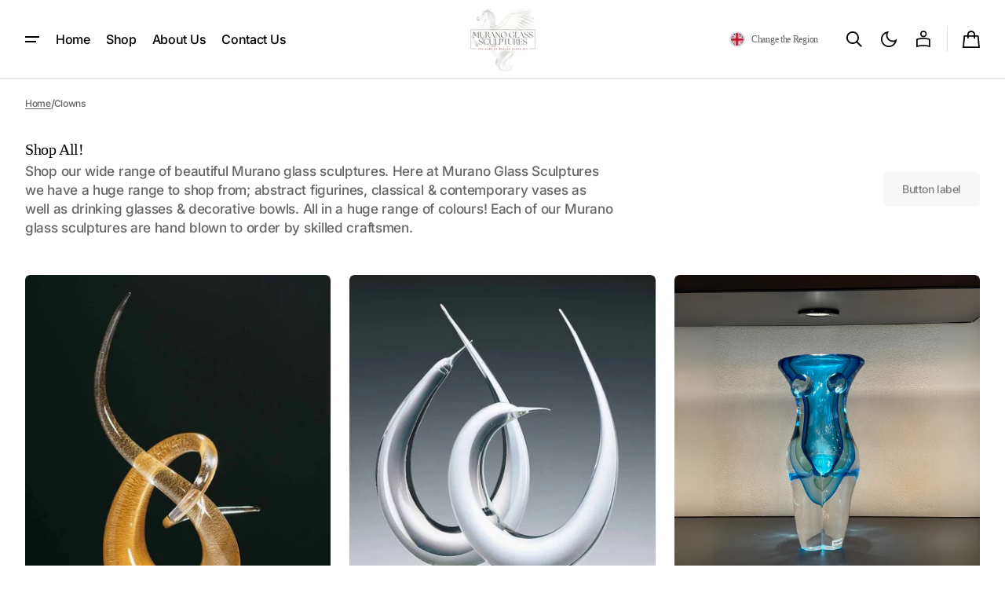

--- FILE ---
content_type: text/html; charset=utf-8
request_url: https://www.murano-glass-sculptures.com/collections/clowns
body_size: 50700
content:
<!doctype html>
<html class="no-js" lang="en" data-scheme="light">
  <head>
    <meta charset="utf-8">
    <meta http-equiv="X-UA-Compatible" content="IE=edge">
    <meta name="viewport" content="width=device-width,initial-scale=1">
    <meta name="theme-color" content="">
    <link rel="canonical" href="https://www.murano-glass-sculptures.com/collections/clowns"><link rel="preconnect" href="https://fonts.shopifycdn.com" crossorigin><title>
      Clowns &ndash; Murano Glass Sculptures</title>

    

    

<meta property="og:site_name" content="Murano Glass Sculptures">
<meta property="og:url" content="https://www.murano-glass-sculptures.com/collections/clowns">
<meta property="og:title" content="Clowns">
<meta property="og:type" content="website">
<meta property="og:description" content="Murano Glass Sculptures"><meta property="og:image" content="http://www.murano-glass-sculptures.com/cdn/shop/collections/clown.jpg?v=1501058603">
  <meta property="og:image:secure_url" content="https://www.murano-glass-sculptures.com/cdn/shop/collections/clown.jpg?v=1501058603">
  <meta property="og:image:width" content="460">
  <meta property="og:image:height" content="600"><meta name="twitter:card" content="summary_large_image">
<meta name="twitter:title" content="Clowns">
<meta name="twitter:description" content="Murano Glass Sculptures">


    <script>window.performance && window.performance.mark && window.performance.mark('shopify.content_for_header.start');</script><meta id="shopify-digital-wallet" name="shopify-digital-wallet" content="/19755933/digital_wallets/dialog">
<meta name="shopify-checkout-api-token" content="fa9924ac509e0d5d27683cd39f34fe52">
<link rel="alternate" type="application/atom+xml" title="Feed" href="/collections/clowns.atom" />
<link rel="alternate" type="application/json+oembed" href="https://www.murano-glass-sculptures.com/collections/clowns.oembed">
<script async="async" src="/checkouts/internal/preloads.js?locale=en-GB"></script>
<link rel="preconnect" href="https://shop.app" crossorigin="anonymous">
<script async="async" src="https://shop.app/checkouts/internal/preloads.js?locale=en-GB&shop_id=19755933" crossorigin="anonymous"></script>
<script id="apple-pay-shop-capabilities" type="application/json">{"shopId":19755933,"countryCode":"GB","currencyCode":"GBP","merchantCapabilities":["supports3DS"],"merchantId":"gid:\/\/shopify\/Shop\/19755933","merchantName":"Murano Glass Sculptures","requiredBillingContactFields":["postalAddress","email","phone"],"requiredShippingContactFields":["postalAddress","email","phone"],"shippingType":"shipping","supportedNetworks":["visa","maestro","masterCard","amex","discover","elo"],"total":{"type":"pending","label":"Murano Glass Sculptures","amount":"1.00"},"shopifyPaymentsEnabled":true,"supportsSubscriptions":true}</script>
<script id="shopify-features" type="application/json">{"accessToken":"fa9924ac509e0d5d27683cd39f34fe52","betas":["rich-media-storefront-analytics"],"domain":"www.murano-glass-sculptures.com","predictiveSearch":true,"shopId":19755933,"locale":"en"}</script>
<script>var Shopify = Shopify || {};
Shopify.shop = "murano-glass-sculptures.myshopify.com";
Shopify.locale = "en";
Shopify.currency = {"active":"GBP","rate":"1.0"};
Shopify.country = "GB";
Shopify.theme = {"name":"Swipe","id":142204076189,"schema_name":"Swipe","schema_version":"1.0.0","theme_store_id":2737,"role":"main"};
Shopify.theme.handle = "null";
Shopify.theme.style = {"id":null,"handle":null};
Shopify.cdnHost = "www.murano-glass-sculptures.com/cdn";
Shopify.routes = Shopify.routes || {};
Shopify.routes.root = "/";</script>
<script type="module">!function(o){(o.Shopify=o.Shopify||{}).modules=!0}(window);</script>
<script>!function(o){function n(){var o=[];function n(){o.push(Array.prototype.slice.apply(arguments))}return n.q=o,n}var t=o.Shopify=o.Shopify||{};t.loadFeatures=n(),t.autoloadFeatures=n()}(window);</script>
<script>
  window.ShopifyPay = window.ShopifyPay || {};
  window.ShopifyPay.apiHost = "shop.app\/pay";
  window.ShopifyPay.redirectState = null;
</script>
<script id="shop-js-analytics" type="application/json">{"pageType":"collection"}</script>
<script defer="defer" async type="module" src="//www.murano-glass-sculptures.com/cdn/shopifycloud/shop-js/modules/v2/client.init-shop-cart-sync_DtuiiIyl.en.esm.js"></script>
<script defer="defer" async type="module" src="//www.murano-glass-sculptures.com/cdn/shopifycloud/shop-js/modules/v2/chunk.common_CUHEfi5Q.esm.js"></script>
<script type="module">
  await import("//www.murano-glass-sculptures.com/cdn/shopifycloud/shop-js/modules/v2/client.init-shop-cart-sync_DtuiiIyl.en.esm.js");
await import("//www.murano-glass-sculptures.com/cdn/shopifycloud/shop-js/modules/v2/chunk.common_CUHEfi5Q.esm.js");

  window.Shopify.SignInWithShop?.initShopCartSync?.({"fedCMEnabled":true,"windoidEnabled":true});

</script>
<script>
  window.Shopify = window.Shopify || {};
  if (!window.Shopify.featureAssets) window.Shopify.featureAssets = {};
  window.Shopify.featureAssets['shop-js'] = {"shop-cart-sync":["modules/v2/client.shop-cart-sync_DFoTY42P.en.esm.js","modules/v2/chunk.common_CUHEfi5Q.esm.js"],"init-fed-cm":["modules/v2/client.init-fed-cm_D2UNy1i2.en.esm.js","modules/v2/chunk.common_CUHEfi5Q.esm.js"],"init-shop-email-lookup-coordinator":["modules/v2/client.init-shop-email-lookup-coordinator_BQEe2rDt.en.esm.js","modules/v2/chunk.common_CUHEfi5Q.esm.js"],"shop-cash-offers":["modules/v2/client.shop-cash-offers_3CTtReFF.en.esm.js","modules/v2/chunk.common_CUHEfi5Q.esm.js","modules/v2/chunk.modal_BewljZkx.esm.js"],"shop-button":["modules/v2/client.shop-button_C6oxCjDL.en.esm.js","modules/v2/chunk.common_CUHEfi5Q.esm.js"],"init-windoid":["modules/v2/client.init-windoid_5pix8xhK.en.esm.js","modules/v2/chunk.common_CUHEfi5Q.esm.js"],"avatar":["modules/v2/client.avatar_BTnouDA3.en.esm.js"],"init-shop-cart-sync":["modules/v2/client.init-shop-cart-sync_DtuiiIyl.en.esm.js","modules/v2/chunk.common_CUHEfi5Q.esm.js"],"shop-toast-manager":["modules/v2/client.shop-toast-manager_BYv_8cH1.en.esm.js","modules/v2/chunk.common_CUHEfi5Q.esm.js"],"pay-button":["modules/v2/client.pay-button_FnF9EIkY.en.esm.js","modules/v2/chunk.common_CUHEfi5Q.esm.js"],"shop-login-button":["modules/v2/client.shop-login-button_CH1KUpOf.en.esm.js","modules/v2/chunk.common_CUHEfi5Q.esm.js","modules/v2/chunk.modal_BewljZkx.esm.js"],"init-customer-accounts-sign-up":["modules/v2/client.init-customer-accounts-sign-up_aj7QGgYS.en.esm.js","modules/v2/client.shop-login-button_CH1KUpOf.en.esm.js","modules/v2/chunk.common_CUHEfi5Q.esm.js","modules/v2/chunk.modal_BewljZkx.esm.js"],"init-shop-for-new-customer-accounts":["modules/v2/client.init-shop-for-new-customer-accounts_NbnYRf_7.en.esm.js","modules/v2/client.shop-login-button_CH1KUpOf.en.esm.js","modules/v2/chunk.common_CUHEfi5Q.esm.js","modules/v2/chunk.modal_BewljZkx.esm.js"],"init-customer-accounts":["modules/v2/client.init-customer-accounts_ppedhqCH.en.esm.js","modules/v2/client.shop-login-button_CH1KUpOf.en.esm.js","modules/v2/chunk.common_CUHEfi5Q.esm.js","modules/v2/chunk.modal_BewljZkx.esm.js"],"shop-follow-button":["modules/v2/client.shop-follow-button_CMIBBa6u.en.esm.js","modules/v2/chunk.common_CUHEfi5Q.esm.js","modules/v2/chunk.modal_BewljZkx.esm.js"],"lead-capture":["modules/v2/client.lead-capture_But0hIyf.en.esm.js","modules/v2/chunk.common_CUHEfi5Q.esm.js","modules/v2/chunk.modal_BewljZkx.esm.js"],"checkout-modal":["modules/v2/client.checkout-modal_BBxc70dQ.en.esm.js","modules/v2/chunk.common_CUHEfi5Q.esm.js","modules/v2/chunk.modal_BewljZkx.esm.js"],"shop-login":["modules/v2/client.shop-login_hM3Q17Kl.en.esm.js","modules/v2/chunk.common_CUHEfi5Q.esm.js","modules/v2/chunk.modal_BewljZkx.esm.js"],"payment-terms":["modules/v2/client.payment-terms_CAtGlQYS.en.esm.js","modules/v2/chunk.common_CUHEfi5Q.esm.js","modules/v2/chunk.modal_BewljZkx.esm.js"]};
</script>
<script>(function() {
  var isLoaded = false;
  function asyncLoad() {
    if (isLoaded) return;
    isLoaded = true;
    var urls = ["https:\/\/embed.tawk.to\/widget-script\/59ae65eac28eca75e461e2d4\/default.js?shop=murano-glass-sculptures.myshopify.com","https:\/\/smarteucookiebanner.upsell-apps.com\/script_tag.js?shop=murano-glass-sculptures.myshopify.com","\/\/searchserverapi.com\/widgets\/shopify\/init.js?a=8b8X8h2E2y\u0026shop=murano-glass-sculptures.myshopify.com"];
    for (var i = 0; i < urls.length; i++) {
      var s = document.createElement('script');
      s.type = 'text/javascript';
      s.async = true;
      s.src = urls[i];
      var x = document.getElementsByTagName('script')[0];
      x.parentNode.insertBefore(s, x);
    }
  };
  if(window.attachEvent) {
    window.attachEvent('onload', asyncLoad);
  } else {
    window.addEventListener('load', asyncLoad, false);
  }
})();</script>
<script id="__st">var __st={"a":19755933,"offset":0,"reqid":"0a2e3079-b7fe-493f-8528-540f6dd8e2e8-1766406332","pageurl":"www.murano-glass-sculptures.com\/collections\/clowns","u":"af58b3f6f36c","p":"collection","rtyp":"collection","rid":442169223};</script>
<script>window.ShopifyPaypalV4VisibilityTracking = true;</script>
<script id="captcha-bootstrap">!function(){'use strict';const t='contact',e='account',n='new_comment',o=[[t,t],['blogs',n],['comments',n],[t,'customer']],c=[[e,'customer_login'],[e,'guest_login'],[e,'recover_customer_password'],[e,'create_customer']],r=t=>t.map((([t,e])=>`form[action*='/${t}']:not([data-nocaptcha='true']) input[name='form_type'][value='${e}']`)).join(','),a=t=>()=>t?[...document.querySelectorAll(t)].map((t=>t.form)):[];function s(){const t=[...o],e=r(t);return a(e)}const i='password',u='form_key',d=['recaptcha-v3-token','g-recaptcha-response','h-captcha-response',i],f=()=>{try{return window.sessionStorage}catch{return}},m='__shopify_v',_=t=>t.elements[u];function p(t,e,n=!1){try{const o=window.sessionStorage,c=JSON.parse(o.getItem(e)),{data:r}=function(t){const{data:e,action:n}=t;return t[m]||n?{data:e,action:n}:{data:t,action:n}}(c);for(const[e,n]of Object.entries(r))t.elements[e]&&(t.elements[e].value=n);n&&o.removeItem(e)}catch(o){console.error('form repopulation failed',{error:o})}}const l='form_type',E='cptcha';function T(t){t.dataset[E]=!0}const w=window,h=w.document,L='Shopify',v='ce_forms',y='captcha';let A=!1;((t,e)=>{const n=(g='f06e6c50-85a8-45c8-87d0-21a2b65856fe',I='https://cdn.shopify.com/shopifycloud/storefront-forms-hcaptcha/ce_storefront_forms_captcha_hcaptcha.v1.5.2.iife.js',D={infoText:'Protected by hCaptcha',privacyText:'Privacy',termsText:'Terms'},(t,e,n)=>{const o=w[L][v],c=o.bindForm;if(c)return c(t,g,e,D).then(n);var r;o.q.push([[t,g,e,D],n]),r=I,A||(h.body.append(Object.assign(h.createElement('script'),{id:'captcha-provider',async:!0,src:r})),A=!0)});var g,I,D;w[L]=w[L]||{},w[L][v]=w[L][v]||{},w[L][v].q=[],w[L][y]=w[L][y]||{},w[L][y].protect=function(t,e){n(t,void 0,e),T(t)},Object.freeze(w[L][y]),function(t,e,n,w,h,L){const[v,y,A,g]=function(t,e,n){const i=e?o:[],u=t?c:[],d=[...i,...u],f=r(d),m=r(i),_=r(d.filter((([t,e])=>n.includes(e))));return[a(f),a(m),a(_),s()]}(w,h,L),I=t=>{const e=t.target;return e instanceof HTMLFormElement?e:e&&e.form},D=t=>v().includes(t);t.addEventListener('submit',(t=>{const e=I(t);if(!e)return;const n=D(e)&&!e.dataset.hcaptchaBound&&!e.dataset.recaptchaBound,o=_(e),c=g().includes(e)&&(!o||!o.value);(n||c)&&t.preventDefault(),c&&!n&&(function(t){try{if(!f())return;!function(t){const e=f();if(!e)return;const n=_(t);if(!n)return;const o=n.value;o&&e.removeItem(o)}(t);const e=Array.from(Array(32),(()=>Math.random().toString(36)[2])).join('');!function(t,e){_(t)||t.append(Object.assign(document.createElement('input'),{type:'hidden',name:u})),t.elements[u].value=e}(t,e),function(t,e){const n=f();if(!n)return;const o=[...t.querySelectorAll(`input[type='${i}']`)].map((({name:t})=>t)),c=[...d,...o],r={};for(const[a,s]of new FormData(t).entries())c.includes(a)||(r[a]=s);n.setItem(e,JSON.stringify({[m]:1,action:t.action,data:r}))}(t,e)}catch(e){console.error('failed to persist form',e)}}(e),e.submit())}));const S=(t,e)=>{t&&!t.dataset[E]&&(n(t,e.some((e=>e===t))),T(t))};for(const o of['focusin','change'])t.addEventListener(o,(t=>{const e=I(t);D(e)&&S(e,y())}));const B=e.get('form_key'),M=e.get(l),P=B&&M;t.addEventListener('DOMContentLoaded',(()=>{const t=y();if(P)for(const e of t)e.elements[l].value===M&&p(e,B);[...new Set([...A(),...v().filter((t=>'true'===t.dataset.shopifyCaptcha))])].forEach((e=>S(e,t)))}))}(h,new URLSearchParams(w.location.search),n,t,e,['guest_login'])})(!0,!1)}();</script>
<script integrity="sha256-4kQ18oKyAcykRKYeNunJcIwy7WH5gtpwJnB7kiuLZ1E=" data-source-attribution="shopify.loadfeatures" defer="defer" src="//www.murano-glass-sculptures.com/cdn/shopifycloud/storefront/assets/storefront/load_feature-a0a9edcb.js" crossorigin="anonymous"></script>
<script crossorigin="anonymous" defer="defer" src="//www.murano-glass-sculptures.com/cdn/shopifycloud/storefront/assets/shopify_pay/storefront-65b4c6d7.js?v=20250812"></script>
<script data-source-attribution="shopify.dynamic_checkout.dynamic.init">var Shopify=Shopify||{};Shopify.PaymentButton=Shopify.PaymentButton||{isStorefrontPortableWallets:!0,init:function(){window.Shopify.PaymentButton.init=function(){};var t=document.createElement("script");t.src="https://www.murano-glass-sculptures.com/cdn/shopifycloud/portable-wallets/latest/portable-wallets.en.js",t.type="module",document.head.appendChild(t)}};
</script>
<script data-source-attribution="shopify.dynamic_checkout.buyer_consent">
  function portableWalletsHideBuyerConsent(e){var t=document.getElementById("shopify-buyer-consent"),n=document.getElementById("shopify-subscription-policy-button");t&&n&&(t.classList.add("hidden"),t.setAttribute("aria-hidden","true"),n.removeEventListener("click",e))}function portableWalletsShowBuyerConsent(e){var t=document.getElementById("shopify-buyer-consent"),n=document.getElementById("shopify-subscription-policy-button");t&&n&&(t.classList.remove("hidden"),t.removeAttribute("aria-hidden"),n.addEventListener("click",e))}window.Shopify?.PaymentButton&&(window.Shopify.PaymentButton.hideBuyerConsent=portableWalletsHideBuyerConsent,window.Shopify.PaymentButton.showBuyerConsent=portableWalletsShowBuyerConsent);
</script>
<script data-source-attribution="shopify.dynamic_checkout.cart.bootstrap">document.addEventListener("DOMContentLoaded",(function(){function t(){return document.querySelector("shopify-accelerated-checkout-cart, shopify-accelerated-checkout")}if(t())Shopify.PaymentButton.init();else{new MutationObserver((function(e,n){t()&&(Shopify.PaymentButton.init(),n.disconnect())})).observe(document.body,{childList:!0,subtree:!0})}}));
</script>
<link id="shopify-accelerated-checkout-styles" rel="stylesheet" media="screen" href="https://www.murano-glass-sculptures.com/cdn/shopifycloud/portable-wallets/latest/accelerated-checkout-backwards-compat.css" crossorigin="anonymous">
<style id="shopify-accelerated-checkout-cart">
        #shopify-buyer-consent {
  margin-top: 1em;
  display: inline-block;
  width: 100%;
}

#shopify-buyer-consent.hidden {
  display: none;
}

#shopify-subscription-policy-button {
  background: none;
  border: none;
  padding: 0;
  text-decoration: underline;
  font-size: inherit;
  cursor: pointer;
}

#shopify-subscription-policy-button::before {
  box-shadow: none;
}

      </style>
<script id="sections-script" data-sections="header" defer="defer" src="//www.murano-glass-sculptures.com/cdn/shop/t/7/compiled_assets/scripts.js?183"></script>
<script>window.performance && window.performance.mark && window.performance.mark('shopify.content_for_header.end');</script>

    <style data-shopify>
      @font-face {
  font-family: Inter;
  font-weight: 500;
  font-style: normal;
  font-display: swap;
  src: url("//www.murano-glass-sculptures.com/cdn/fonts/inter/inter_n5.d7101d5e168594dd06f56f290dd759fba5431d97.woff2") format("woff2"),
       url("//www.murano-glass-sculptures.com/cdn/fonts/inter/inter_n5.5332a76bbd27da00474c136abb1ca3cbbf259068.woff") format("woff");
}

      
      
      @font-face {
  font-family: Inter;
  font-weight: 500;
  font-style: normal;
  font-display: swap;
  src: url("//www.murano-glass-sculptures.com/cdn/fonts/inter/inter_n5.d7101d5e168594dd06f56f290dd759fba5431d97.woff2") format("woff2"),
       url("//www.murano-glass-sculptures.com/cdn/fonts/inter/inter_n5.5332a76bbd27da00474c136abb1ca3cbbf259068.woff") format("woff");
}

      
      @font-face {
  font-family: Inter;
  font-weight: 300;
  font-style: normal;
  font-display: swap;
  src: url("//www.murano-glass-sculptures.com/cdn/fonts/inter/inter_n3.6faba940d2e90c9f1c2e0c5c2750b84af59fecc0.woff2") format("woff2"),
       url("//www.murano-glass-sculptures.com/cdn/fonts/inter/inter_n3.413aa818ec2103383c4ac7c3744c464d04b4db49.woff") format("woff");
}

      @font-face {
  font-family: Inter;
  font-weight: 400;
  font-style: normal;
  font-display: swap;
  src: url("//www.murano-glass-sculptures.com/cdn/fonts/inter/inter_n4.b2a3f24c19b4de56e8871f609e73ca7f6d2e2bb9.woff2") format("woff2"),
       url("//www.murano-glass-sculptures.com/cdn/fonts/inter/inter_n4.af8052d517e0c9ffac7b814872cecc27ae1fa132.woff") format("woff");
}

      @font-face {
  font-family: Inter;
  font-weight: 500;
  font-style: normal;
  font-display: swap;
  src: url("//www.murano-glass-sculptures.com/cdn/fonts/inter/inter_n5.d7101d5e168594dd06f56f290dd759fba5431d97.woff2") format("woff2"),
       url("//www.murano-glass-sculptures.com/cdn/fonts/inter/inter_n5.5332a76bbd27da00474c136abb1ca3cbbf259068.woff") format("woff");
}

      @font-face {
  font-family: Inter;
  font-weight: 700;
  font-style: normal;
  font-display: swap;
  src: url("//www.murano-glass-sculptures.com/cdn/fonts/inter/inter_n7.02711e6b374660cfc7915d1afc1c204e633421e4.woff2") format("woff2"),
       url("//www.murano-glass-sculptures.com/cdn/fonts/inter/inter_n7.6dab87426f6b8813070abd79972ceaf2f8d3b012.woff") format("woff");
}

      @font-face {
  font-family: Inter;
  font-weight: 500;
  font-style: italic;
  font-display: swap;
  src: url("//www.murano-glass-sculptures.com/cdn/fonts/inter/inter_i5.4474f48e6ab2b1e01aa2b6d942dd27fa24f2d99f.woff2") format("woff2"),
       url("//www.murano-glass-sculptures.com/cdn/fonts/inter/inter_i5.493dbd6ee8e49f4ad722ebb68d92f201af2c2f56.woff") format("woff");
}

      
      @font-face {
  font-family: Inter;
  font-weight: 700;
  font-style: italic;
  font-display: swap;
  src: url("//www.murano-glass-sculptures.com/cdn/fonts/inter/inter_i7.b377bcd4cc0f160622a22d638ae7e2cd9b86ea4c.woff2") format("woff2"),
       url("//www.murano-glass-sculptures.com/cdn/fonts/inter/inter_i7.7c69a6a34e3bb44fcf6f975857e13b9a9b25beb4.woff") format("woff");
}


      
      :root,
      [data-scheme=light] .color-background-1 {
      --color-background: 255,255,255;
      --color-background-secondary: 242,242,242;
      
      --gradient-background: #ffffff;
      
      --color-foreground: 0, 0, 0;
      --color-foreground-secondary: 102, 102, 102;
      --color-foreground-title: 0, 0, 0;

      --color-button-text: 255, 255, 255;
      --color-button-text-hover: 255, 255, 255;
      --color-button: 0, 0, 0;
      --color-button-hover: 53, 53, 53;

      --color-button-secondary: 242, 242, 242;
      --color-button-secondary-hover: 231, 231, 231;
      --color-button-secondary-text: 0, 0, 0;
      --color-button-secondary-text-hover: 0, 0, 0;

      --color-button-tertiary-text: 0, 0, 0;
      --color-button-tertiary-text-hover: 0, 0, 0;
      --color-border-tertiary: 222, 222, 222;
      --color-button-tertiary-hover: 242, 242, 242;

      --color-card-price-new: 0, 0, 0;
      --color-card-price-old: 102, 102, 102;
      --color-card-sale: 214, 2, 2;
      --color-quick-add: 255, 255, 255;

      --color-overlay: 0, 0, 0;
      --color-background-input: 242, 242, 242;
      --color-border-input-focus: 222, 222, 222;
      --color-border: 222, 222, 222;
      --color-accent: ,,;
      }
      @media (prefers-color-scheme: light) {
      :root,
      [data-scheme=auto] .color-background-1 {
      --color-background: 255,255,255;
      --color-background-secondary: 242,242,242;
      
      --gradient-background: #ffffff;
      
      --color-foreground: 0, 0, 0;
      --color-foreground-secondary: 102, 102, 102;
      --color-foreground-title: 0, 0, 0;

      --color-button-text: 255, 255, 255;
      --color-button-text-hover: 255, 255, 255;
      --color-button: 0, 0, 0;
      --color-button-hover: 53, 53, 53;

      --color-button-secondary: 242, 242, 242;
      --color-button-secondary-hover: 231, 231, 231;
      --color-button-secondary-text: 0, 0, 0;
      --color-button-secondary-text-hover: 0, 0, 0;

      --color-button-tertiary-text: 0, 0, 0;
      --color-button-tertiary-text-hover: 0, 0, 0;
      --color-button-tertiary: , , ;
      --color-button-tertiary-hover: 242, 242, 242;

      --color-card-price-new: 0, 0, 0;
      --color-card-price-old: 102, 102, 102;
      --color-card-sale: 214, 2, 2;
      --color-quick-add: 255, 255, 255;

      --color-overlay: 0, 0, 0;
      --color-background-input: 242, 242, 242;
      --color-border: 222, 222, 222;
      --color-accent: ,,;
      }
      }
      
      
      [data-scheme=light] .color-background-2 {
      --color-background: 242,242,242;
      --color-background-secondary: 255,255,255;
      
      --gradient-background: #f2f2f2;
      
      --color-foreground: 0, 0, 0;
      --color-foreground-secondary: 102, 102, 102;
      --color-foreground-title: 0, 0, 0;

      --color-button-text: 255, 255, 255;
      --color-button-text-hover: 255, 255, 255;
      --color-button: 0, 0, 0;
      --color-button-hover: 53, 53, 53;

      --color-button-secondary: 255, 255, 255;
      --color-button-secondary-hover: 231, 231, 231;
      --color-button-secondary-text: 0, 0, 0;
      --color-button-secondary-text-hover: 0, 0, 0;

      --color-button-tertiary-text: 0, 0, 0;
      --color-button-tertiary-text-hover: 0, 0, 0;
      --color-border-tertiary: 222, 222, 222;
      --color-button-tertiary-hover: 255, 255, 255;

      --color-card-price-new: 0, 0, 0;
      --color-card-price-old: 102, 102, 102;
      --color-card-sale: 214, 2, 2;
      --color-quick-add: 255, 255, 255;

      --color-overlay: 0, 0, 0;
      --color-background-input: 255, 255, 255;
      --color-border-input-focus: 222, 222, 222;
      --color-border: 222, 222, 222;
      --color-accent: ,,;
      }
      @media (prefers-color-scheme: light) {
      
      [data-scheme=auto] .color-background-2 {
      --color-background: 242,242,242;
      --color-background-secondary: 255,255,255;
      
      --gradient-background: #f2f2f2;
      
      --color-foreground: 0, 0, 0;
      --color-foreground-secondary: 102, 102, 102;
      --color-foreground-title: 0, 0, 0;

      --color-button-text: 255, 255, 255;
      --color-button-text-hover: 255, 255, 255;
      --color-button: 0, 0, 0;
      --color-button-hover: 53, 53, 53;

      --color-button-secondary: 255, 255, 255;
      --color-button-secondary-hover: 231, 231, 231;
      --color-button-secondary-text: 0, 0, 0;
      --color-button-secondary-text-hover: 0, 0, 0;

      --color-button-tertiary-text: 0, 0, 0;
      --color-button-tertiary-text-hover: 0, 0, 0;
      --color-button-tertiary: , , ;
      --color-button-tertiary-hover: 255, 255, 255;

      --color-card-price-new: 0, 0, 0;
      --color-card-price-old: 102, 102, 102;
      --color-card-sale: 214, 2, 2;
      --color-quick-add: 255, 255, 255;

      --color-overlay: 0, 0, 0;
      --color-background-input: 255, 255, 255;
      --color-border: 222, 222, 222;
      --color-accent: ,,;
      }
      }
      
      
      [data-scheme=light] .color-background-3 {
      --color-background: 0,0,0;
      --color-background-secondary: 31,31,31;
      
      --gradient-background: #000000;
      
      --color-foreground: 255, 255, 255;
      --color-foreground-secondary: 255, 255, 255;
      --color-foreground-title: 255, 255, 255;

      --color-button-text: 255, 255, 255;
      --color-button-text-hover: 255, 255, 255;
      --color-button: 0, 0, 0;
      --color-button-hover: 53, 53, 53;

      --color-button-secondary: 255, 255, 255;
      --color-button-secondary-hover: 231, 231, 231;
      --color-button-secondary-text: 0, 0, 0;
      --color-button-secondary-text-hover: 0, 0, 0;

      --color-button-tertiary-text: 255, 255, 255;
      --color-button-tertiary-text-hover: 0, 0, 0;
      --color-border-tertiary: 255, 255, 255;
      --color-button-tertiary-hover: 242, 242, 242;

      --color-card-price-new: 255, 255, 255;
      --color-card-price-old: 204, 204, 204;
      --color-card-sale: 102, 102, 102;
      --color-quick-add: 0, 0, 0;

      --color-overlay: 0, 0, 0;
      --color-background-input: 21, 41, 54;
      --color-border-input-focus: 222, 222, 222;
      --color-border: 222, 222, 222;
      --color-accent: ,,;
      }
      @media (prefers-color-scheme: light) {
      
      [data-scheme=auto] .color-background-3 {
      --color-background: 0,0,0;
      --color-background-secondary: 31,31,31;
      
      --gradient-background: #000000;
      
      --color-foreground: 255, 255, 255;
      --color-foreground-secondary: 255, 255, 255;
      --color-foreground-title: 255, 255, 255;

      --color-button-text: 255, 255, 255;
      --color-button-text-hover: 255, 255, 255;
      --color-button: 0, 0, 0;
      --color-button-hover: 53, 53, 53;

      --color-button-secondary: 255, 255, 255;
      --color-button-secondary-hover: 231, 231, 231;
      --color-button-secondary-text: 0, 0, 0;
      --color-button-secondary-text-hover: 0, 0, 0;

      --color-button-tertiary-text: 255, 255, 255;
      --color-button-tertiary-text-hover: 0, 0, 0;
      --color-button-tertiary: , , ;
      --color-button-tertiary-hover: 242, 242, 242;

      --color-card-price-new: 255, 255, 255;
      --color-card-price-old: 204, 204, 204;
      --color-card-sale: 102, 102, 102;
      --color-quick-add: 0, 0, 0;

      --color-overlay: 0, 0, 0;
      --color-background-input: 21, 41, 54;
      --color-border: 222, 222, 222;
      --color-accent: ,,;
      }
      }
      
      
      [data-scheme=light] .color-background-4 {
      --color-background: 28,49,61;
      --color-background-secondary: 31,31,31;
      
      --gradient-background: #1c313d;
      
      --color-foreground: 242, 236, 205;
      --color-foreground-secondary: 242, 236, 205;
      --color-foreground-title: 242, 236, 205;

      --color-button-text: 242, 236, 205;
      --color-button-text-hover: 242, 236, 205;
      --color-button: 28, 49, 61;
      --color-button-hover: 57, 83, 97;

      --color-button-secondary: 233, 233, 233;
      --color-button-secondary-hover: 223, 223, 223;
      --color-button-secondary-text: 28, 49, 61;
      --color-button-secondary-text-hover: 28, 49, 61;

      --color-button-tertiary-text: 28, 49, 61;
      --color-button-tertiary-text-hover: 28, 49, 61;
      --color-border-tertiary: 226, 220, 219;
      --color-button-tertiary-hover: 233, 233, 233;

      --color-card-price-new: 0, 0, 0;
      --color-card-price-old: 204, 204, 204;
      --color-card-sale: 214, 2, 2;
      --color-quick-add: 255, 255, 255;

      --color-overlay: 0, 0, 0;
      --color-background-input: 233, 233, 233;
      --color-border-input-focus: 226, 220, 219;
      --color-border: 226, 220, 219;
      --color-accent: ,,;
      }
      @media (prefers-color-scheme: light) {
      
      [data-scheme=auto] .color-background-4 {
      --color-background: 28,49,61;
      --color-background-secondary: 31,31,31;
      
      --gradient-background: #1c313d;
      
      --color-foreground: 242, 236, 205;
      --color-foreground-secondary: 242, 236, 205;
      --color-foreground-title: 242, 236, 205;

      --color-button-text: 242, 236, 205;
      --color-button-text-hover: 242, 236, 205;
      --color-button: 28, 49, 61;
      --color-button-hover: 57, 83, 97;

      --color-button-secondary: 233, 233, 233;
      --color-button-secondary-hover: 223, 223, 223;
      --color-button-secondary-text: 28, 49, 61;
      --color-button-secondary-text-hover: 28, 49, 61;

      --color-button-tertiary-text: 28, 49, 61;
      --color-button-tertiary-text-hover: 28, 49, 61;
      --color-button-tertiary: , , ;
      --color-button-tertiary-hover: 233, 233, 233;

      --color-card-price-new: 0, 0, 0;
      --color-card-price-old: 204, 204, 204;
      --color-card-sale: 214, 2, 2;
      --color-quick-add: 255, 255, 255;

      --color-overlay: 0, 0, 0;
      --color-background-input: 233, 233, 233;
      --color-border: 226, 220, 219;
      --color-accent: ,,;
      }
      }
      

      body, .color-background-1, .color-background-2, .color-background-3, .color-background-4 {
      color: rgba(var(--color-foreground));
      background-color: rgb(var(--color-background));
      }

      :root {
      --column-count: 1;
      --countdown-bar-height: 0px;
      --announcement-height: 0px;
      --ann-bar-height: 0px;
      --header-height: 0px;
      --breadcrumbs-height: 0px;
      --margin-header: 0px;

      --spaced-section: 5rem;

      --font-body-family: Inter, sans-serif;
      --font-body-style: normal;
      --font-body-weight: 500;

      --font-body-scale: 1.15;
      --font-body-line-height: 1.4;
      --font-body-letter-spacing: -0.2em;

      --font-heading-family: "New York", Iowan Old Style, Apple Garamond, Baskerville, Times New Roman, Droid Serif, Times, Source Serif Pro, serif, Apple Color Emoji, Segoe UI Emoji, Segoe UI Symbol;
      --font-heading-style: normal;
      --font-heading-weight: 400;
      --font-heading-letter-spacing: -0.2em;
      --font-heading-line-height: 1.2;
      --font-heading-text-transform: none;

      --font-subtitle-family: Inter, sans-serif;
      --font-subtitle-style: normal;
      --font-subtitle-weight: 500;
      --font-subtitle-text-transform: none;
      --font-subtitle-scale: 1.15;

      --font-heading-h1-scale: 1.0;
      --font-heading-h2-scale: 1.07;
      --font-heading-h3-scale: 1.1;
      --font-heading-h4-scale: 1.12;
      --font-heading-h5-scale: 0.0;

      --font-heading-card-family: "system_ui", -apple-system, 'Segoe UI', Roboto, 'Helvetica Neue', 'Noto Sans', 'Liberation Sans', Arial, sans-serif, 'Apple Color Emoji', 'Segoe UI Emoji', 'Segoe UI Symbol', 'Noto Color Emoji';
      --font-heading-card-style: normal;
      --font-heading-card-weight: 400;
      --font-text-card-family: Inter, sans-serif;
      --font-text-card-style: normal;
      --font-text-card-weight: 500;

      --font-heading-card-scale: 1.06;
      --font-text-card-scale: 1.0;

      --font-button-family: Inter, sans-serif;
      --font-button-style: normal;
      --font-button-weight: 500;
      --font-button-text-transform: none;

      --font-button-family: Inter, sans-serif;
      --font-button-style: normal;
      --font-button-weight: 500;
      --font-button-text-transform: none;
      --font-button-letter-spacing: -0.03em;
      --font-subtitle-secondary-letter-spacing: -0.04em;

      --font-header-menu-family: "New York", Iowan Old Style, Apple Garamond, Baskerville, Times New Roman, Droid Serif, Times, Source Serif Pro, serif, Apple Color Emoji, Segoe UI Emoji, Segoe UI Symbol;
      --font-header-menu-style: normal;
      --font-header-menu-weight: 400;
      --font-header-menu-text-transform: none;

      --font-footer-menu-family: Inter, sans-serif;
      --font-footer-menu-style: normal;
      --font-footer-menu-weight: 500;
      --font-footer-link-size: px;
      --font-footer-bottom-link-size: px;

      --font-popups-heading-family: Archivo, sans-serif;
      --font-popups-heading-style: normal;
      --font-popups-heading-weight: 500;
      --font-popups-text-family: Inter, sans-serif;
      --font-popups-text-style: normal;
      --font-popups-text-weight: 500;
      --font-popup-heading-scale: 1.0;
      --font-popup-subheading-scale: 1.15;
      --font-popup-desc-scale: 1.15;
      --font-popup-text-scale: 1.15;

      --border-radius-main: 6px;
      --border-radius-button: 6px;
      --payment-terms-background-color: ;

      --color-shadow: var(--color-foreground);
      }

      @media screen and (min-width: 990px) {
      :root {
      --spaced-section: 16rem;
      }
      }

      *,
      *::before,
      *::after {
        box-sizing: border-box;
      }

      html {
      box-sizing: border-box;
      font-size: 10px;
      height: 100%;
      }

      body {
      position: relative;
      display: flex;
      flex-direction: column;
      min-height: 100%;
      margin: 0;
      font-size: calc(var(--font-body-scale) * 1.2rem);
      font-family: var(--font-body-family);
      font-style: var(--font-body-style);
      font-weight: var(--font-body-weight);
      line-height: var(--font-body-line-height);
      letter-spacing: calc(var(--font-body-letter-spacing) * 0.1);
      overflow-x: hidden;
      }

      @media screen and (min-width: 750px) {
      body {
      font-size: calc(var(--font-body-scale) * 1.3rem);
      }
      }

      @media screen and (min-width: 1600px) {
      body {
      font-size: calc(var(--font-body-scale) * 1.4rem);
      }
      }

      main {
      flex-grow: 1;
      }

      .focus-none {
      box-shadow: none !important;
      outline: 0 !important;
      }
    </style>
    <style data-shopify>
  
  [data-scheme=dark] .color-background-1 {
  	--color-background: 31, 31, 31;
  	--color-background-secondary: 24, 24, 24;
  	--gradient-background: rgb(31, 31, 31);
  	--color-overlay: 0, 0, 0;
  	--color-foreground: 255, 255, 255;
  	--color-foreground-secondary: 200, 200, 200;
  	--color-foreground-title: 255, 255, 255;
  --color-background-input: 74, 74, 76;
  --color-border-input-focus: 74, 74, 76;
  --color-background-input-hover: 10, 10, 10;
  	--color-border: 52, 52, 53;
  	--color-announcement-bar: 0, 0, 0;
  	--color-announcement-bar-background-1: 0, 0, 0;
  	--color-link: 229, 229, 229;
  	--color-button: 0, 0, 0;
  	--color-button-hover: 52, 52, 53;
  	--color-button-text: 255, 255, 255;
  	--color-button-text-hover: 255, 255, 255;
  	--color-button-secondary: 52, 52, 53;
  	--color-button-secondary-hover: 0, 0, 0;
  	--color-button-secondary-text: 255, 255, 255;
  	--color-button-secondary-text-hover: 255, 255, 255;
  	--color-border-tertiary: 52, 52, 53;
  	--color-button-tertiary-hover: 36, 36, 36;
  	--color-button-tertiary-text: 255, 255, 255;
  	--color-button-tertiary-text-hover: 255, 255, 255;
  	--alpha-button-background: 1;
  	--color-social: 229, 229, 229;
  	--color-card-price-new: 229, 229, 229;
  	--color-card-price-old: 169, 169, 169;
  	--color-error-background: 0, 0, 0;
  --color-card-sale: 255, 255, 255;
  	--color-title-text: 255, 255, 255;
  --color-shadow: 1, 22, 36;
  --color-accent: 142, 142, 143;

  }
  @media (prefers-color-scheme: dark) {
  	[data-scheme=auto] .color-background-1 {
  	--color-background: 31, 31, 31;
  	--color-background-secondary: 24, 24, 24;
  	--gradient-background: rgb(31, 31, 31);
  	--color-overlay: 0, 0, 0;
  	--color-foreground: 255, 255, 255;
  	--color-foreground-secondary: 200, 200, 200;
  	--color-foreground-title: 255, 255, 255;
  --color-background-input: 74, 74, 76;
  --color-border-input-focus: 74, 74, 76;
  --color-background-input-hover: 10, 10, 10;
  	--color-border: 52, 52, 53;
  	--color-announcement-bar: 0, 0, 0;
  	--color-announcement-bar-background-1: 0, 0, 0;
  	--color-link: 229, 229, 229;
  	--color-button: 0, 0, 0;
  	--color-button-hover: 52, 52, 53;
  	--color-button-text: 255, 255, 255;
  	--color-button-text-hover: 255, 255, 255;
  	--color-button-secondary: 52, 52, 53;
  	--color-button-secondary-hover: 0, 0, 0;
  	--color-button-secondary-text: 255, 255, 255;
  	--color-button-secondary-text-hover: 255, 255, 255;
  	--color-border-tertiary: 52, 52, 53;
  	--color-button-tertiary-hover: 36, 36, 36;
  	--color-button-tertiary-text: 255, 255, 255;
  	--color-button-tertiary-text-hover: 255, 255, 255;
  	--alpha-button-background: 1;
  	--color-social: 229, 229, 229;
  	--color-card-price-new: 229, 229, 229;
  	--color-card-price-old: 169, 169, 169;
  	--color-error-background: 0, 0, 0;
  --color-card-sale: 255, 255, 255;
  	--color-title-text: 255, 255, 255;
  --color-shadow: 1, 22, 36;
  --color-accent: 142, 142, 143;

  	}
  }
  
  [data-scheme=dark] .color-background-2 {
  	--color-background: 31, 31, 31;
  	--color-background-secondary: 24, 24, 24;
  	--gradient-background: rgb(31, 31, 31);
  	--color-overlay: 0, 0, 0;
  	--color-foreground: 255, 255, 255;
  	--color-foreground-secondary: 200, 200, 200;
  	--color-foreground-title: 255, 255, 255;
  --color-background-input: 74, 74, 76;
  --color-border-input-focus: 74, 74, 76;
  --color-background-input-hover: 10, 10, 10;
  	--color-border: 52, 52, 53;
  	--color-announcement-bar: 0, 0, 0;
  	--color-announcement-bar-background-1: 0, 0, 0;
  	--color-link: 229, 229, 229;
  	--color-button: 0, 0, 0;
  	--color-button-hover: 52, 52, 53;
  	--color-button-text: 255, 255, 255;
  	--color-button-text-hover: 255, 255, 255;
  	--color-button-secondary: 52, 52, 53;
  	--color-button-secondary-hover: 0, 0, 0;
  	--color-button-secondary-text: 255, 255, 255;
  	--color-button-secondary-text-hover: 255, 255, 255;
  	--color-border-tertiary: 52, 52, 53;
  	--color-button-tertiary-hover: 36, 36, 36;
  	--color-button-tertiary-text: 255, 255, 255;
  	--color-button-tertiary-text-hover: 255, 255, 255;
  	--alpha-button-background: 1;
  	--color-social: 229, 229, 229;
  	--color-card-price-new: 229, 229, 229;
  	--color-card-price-old: 169, 169, 169;
  	--color-error-background: 0, 0, 0;
  --color-card-sale: 255, 255, 255;
  	--color-title-text: 255, 255, 255;
  --color-shadow: 1, 22, 36;
  --color-accent: 142, 142, 143;

  }
  @media (prefers-color-scheme: dark) {
  	[data-scheme=auto] .color-background-2 {
  	--color-background: 31, 31, 31;
  	--color-background-secondary: 24, 24, 24;
  	--gradient-background: rgb(31, 31, 31);
  	--color-overlay: 0, 0, 0;
  	--color-foreground: 255, 255, 255;
  	--color-foreground-secondary: 200, 200, 200;
  	--color-foreground-title: 255, 255, 255;
  --color-background-input: 74, 74, 76;
  --color-border-input-focus: 74, 74, 76;
  --color-background-input-hover: 10, 10, 10;
  	--color-border: 52, 52, 53;
  	--color-announcement-bar: 0, 0, 0;
  	--color-announcement-bar-background-1: 0, 0, 0;
  	--color-link: 229, 229, 229;
  	--color-button: 0, 0, 0;
  	--color-button-hover: 52, 52, 53;
  	--color-button-text: 255, 255, 255;
  	--color-button-text-hover: 255, 255, 255;
  	--color-button-secondary: 52, 52, 53;
  	--color-button-secondary-hover: 0, 0, 0;
  	--color-button-secondary-text: 255, 255, 255;
  	--color-button-secondary-text-hover: 255, 255, 255;
  	--color-border-tertiary: 52, 52, 53;
  	--color-button-tertiary-hover: 36, 36, 36;
  	--color-button-tertiary-text: 255, 255, 255;
  	--color-button-tertiary-text-hover: 255, 255, 255;
  	--alpha-button-background: 1;
  	--color-social: 229, 229, 229;
  	--color-card-price-new: 229, 229, 229;
  	--color-card-price-old: 169, 169, 169;
  	--color-error-background: 0, 0, 0;
  --color-card-sale: 255, 255, 255;
  	--color-title-text: 255, 255, 255;
  --color-shadow: 1, 22, 36;
  --color-accent: 142, 142, 143;

  	}
  }
  
  [data-scheme=dark] .color-background-3 {
  	--color-background: 31, 31, 31;
  	--color-background-secondary: 24, 24, 24;
  	--gradient-background: rgb(31, 31, 31);
  	--color-overlay: 0, 0, 0;
  	--color-foreground: 255, 255, 255;
  	--color-foreground-secondary: 200, 200, 200;
  	--color-foreground-title: 255, 255, 255;
  --color-background-input: 74, 74, 76;
  --color-border-input-focus: 74, 74, 76;
  --color-background-input-hover: 10, 10, 10;
  	--color-border: 52, 52, 53;
  	--color-announcement-bar: 0, 0, 0;
  	--color-announcement-bar-background-1: 0, 0, 0;
  	--color-link: 229, 229, 229;
  	--color-button: 0, 0, 0;
  	--color-button-hover: 52, 52, 53;
  	--color-button-text: 255, 255, 255;
  	--color-button-text-hover: 255, 255, 255;
  	--color-button-secondary: 52, 52, 53;
  	--color-button-secondary-hover: 0, 0, 0;
  	--color-button-secondary-text: 255, 255, 255;
  	--color-button-secondary-text-hover: 255, 255, 255;
  	--color-border-tertiary: 52, 52, 53;
  	--color-button-tertiary-hover: 36, 36, 36;
  	--color-button-tertiary-text: 255, 255, 255;
  	--color-button-tertiary-text-hover: 255, 255, 255;
  	--alpha-button-background: 1;
  	--color-social: 229, 229, 229;
  	--color-card-price-new: 229, 229, 229;
  	--color-card-price-old: 169, 169, 169;
  	--color-error-background: 0, 0, 0;
  --color-card-sale: 255, 255, 255;
  	--color-title-text: 255, 255, 255;
  --color-shadow: 1, 22, 36;
  --color-accent: 142, 142, 143;

  }
  @media (prefers-color-scheme: dark) {
  	[data-scheme=auto] .color-background-3 {
  	--color-background: 31, 31, 31;
  	--color-background-secondary: 24, 24, 24;
  	--gradient-background: rgb(31, 31, 31);
  	--color-overlay: 0, 0, 0;
  	--color-foreground: 255, 255, 255;
  	--color-foreground-secondary: 200, 200, 200;
  	--color-foreground-title: 255, 255, 255;
  --color-background-input: 74, 74, 76;
  --color-border-input-focus: 74, 74, 76;
  --color-background-input-hover: 10, 10, 10;
  	--color-border: 52, 52, 53;
  	--color-announcement-bar: 0, 0, 0;
  	--color-announcement-bar-background-1: 0, 0, 0;
  	--color-link: 229, 229, 229;
  	--color-button: 0, 0, 0;
  	--color-button-hover: 52, 52, 53;
  	--color-button-text: 255, 255, 255;
  	--color-button-text-hover: 255, 255, 255;
  	--color-button-secondary: 52, 52, 53;
  	--color-button-secondary-hover: 0, 0, 0;
  	--color-button-secondary-text: 255, 255, 255;
  	--color-button-secondary-text-hover: 255, 255, 255;
  	--color-border-tertiary: 52, 52, 53;
  	--color-button-tertiary-hover: 36, 36, 36;
  	--color-button-tertiary-text: 255, 255, 255;
  	--color-button-tertiary-text-hover: 255, 255, 255;
  	--alpha-button-background: 1;
  	--color-social: 229, 229, 229;
  	--color-card-price-new: 229, 229, 229;
  	--color-card-price-old: 169, 169, 169;
  	--color-error-background: 0, 0, 0;
  --color-card-sale: 255, 255, 255;
  	--color-title-text: 255, 255, 255;
  --color-shadow: 1, 22, 36;
  --color-accent: 142, 142, 143;

  	}
  }
  
  [data-scheme=dark] .color-background-4 {
  	--color-background: 31, 31, 31;
  	--color-background-secondary: 24, 24, 24;
  	--gradient-background: rgb(31, 31, 31);
  	--color-overlay: 0, 0, 0;
  	--color-foreground: 255, 255, 255;
  	--color-foreground-secondary: 200, 200, 200;
  	--color-foreground-title: 255, 255, 255;
  --color-background-input: 74, 74, 76;
  --color-border-input-focus: 74, 74, 76;
  --color-background-input-hover: 10, 10, 10;
  	--color-border: 52, 52, 53;
  	--color-announcement-bar: 0, 0, 0;
  	--color-announcement-bar-background-1: 0, 0, 0;
  	--color-link: 229, 229, 229;
  	--color-button: 0, 0, 0;
  	--color-button-hover: 52, 52, 53;
  	--color-button-text: 255, 255, 255;
  	--color-button-text-hover: 255, 255, 255;
  	--color-button-secondary: 52, 52, 53;
  	--color-button-secondary-hover: 0, 0, 0;
  	--color-button-secondary-text: 255, 255, 255;
  	--color-button-secondary-text-hover: 255, 255, 255;
  	--color-border-tertiary: 52, 52, 53;
  	--color-button-tertiary-hover: 36, 36, 36;
  	--color-button-tertiary-text: 255, 255, 255;
  	--color-button-tertiary-text-hover: 255, 255, 255;
  	--alpha-button-background: 1;
  	--color-social: 229, 229, 229;
  	--color-card-price-new: 229, 229, 229;
  	--color-card-price-old: 169, 169, 169;
  	--color-error-background: 0, 0, 0;
  --color-card-sale: 255, 255, 255;
  	--color-title-text: 255, 255, 255;
  --color-shadow: 1, 22, 36;
  --color-accent: 142, 142, 143;

  }
  @media (prefers-color-scheme: dark) {
  	[data-scheme=auto] .color-background-4 {
  	--color-background: 31, 31, 31;
  	--color-background-secondary: 24, 24, 24;
  	--gradient-background: rgb(31, 31, 31);
  	--color-overlay: 0, 0, 0;
  	--color-foreground: 255, 255, 255;
  	--color-foreground-secondary: 200, 200, 200;
  	--color-foreground-title: 255, 255, 255;
  --color-background-input: 74, 74, 76;
  --color-border-input-focus: 74, 74, 76;
  --color-background-input-hover: 10, 10, 10;
  	--color-border: 52, 52, 53;
  	--color-announcement-bar: 0, 0, 0;
  	--color-announcement-bar-background-1: 0, 0, 0;
  	--color-link: 229, 229, 229;
  	--color-button: 0, 0, 0;
  	--color-button-hover: 52, 52, 53;
  	--color-button-text: 255, 255, 255;
  	--color-button-text-hover: 255, 255, 255;
  	--color-button-secondary: 52, 52, 53;
  	--color-button-secondary-hover: 0, 0, 0;
  	--color-button-secondary-text: 255, 255, 255;
  	--color-button-secondary-text-hover: 255, 255, 255;
  	--color-border-tertiary: 52, 52, 53;
  	--color-button-tertiary-hover: 36, 36, 36;
  	--color-button-tertiary-text: 255, 255, 255;
  	--color-button-tertiary-text-hover: 255, 255, 255;
  	--alpha-button-background: 1;
  	--color-social: 229, 229, 229;
  	--color-card-price-new: 229, 229, 229;
  	--color-card-price-old: 169, 169, 169;
  	--color-error-background: 0, 0, 0;
  --color-card-sale: 255, 255, 255;
  	--color-title-text: 255, 255, 255;
  --color-shadow: 1, 22, 36;
  --color-accent: 142, 142, 143;

  	}
  }
  
  [data-scheme=dark] {
  	--color-background: 31, 31, 31;
  	--color-background-secondary: 24, 24, 24;
  	--gradient-background: rgb(31, 31, 31);
  	--color-overlay: 0, 0, 0;
  	--color-foreground: 255, 255, 255;
  	--color-foreground-secondary: 200, 200, 200;
  	--color-foreground-title: 255, 255, 255;
  --color-background-input: 74, 74, 76;
  --color-border-input-focus: 74, 74, 76;
  --color-background-input-hover: 10, 10, 10;
  	--color-border: 52, 52, 53;
  	--color-announcement-bar: 0, 0, 0;
  	--color-announcement-bar-background-1: 0, 0, 0;
  	--color-link: 229, 229, 229;

  	--color-button: 0, 0, 0;
  	--color-button-hover: 52, 52, 53;
  	--color-button-text: 255, 255, 255;
  	--color-button-text-hover: 255, 255, 255;
  	--color-button-secondary: 52, 52, 53;
  	--color-button-secondary-hover: 0, 0, 0;
  	--color-button-secondary-text: 255, 255, 255;
  	--color-button-secondary-text-hover: 255, 255, 255;
  	--color-border-tertiary: 52, 52, 53;
  	--color-button-tertiary-hover: 36, 36, 36;
  	--color-button-tertiary-text: 255, 255, 255;
  	--color-button-tertiary-text-hover: 255, 255, 255;
  	--alpha-button-background: 1;

  	--color-social: 229, 229, 229;

  	--color-card-price-new: 229, 229, 229;
  	--color-card-price-old: 169, 169, 169;
  	--color-error-background: 0, 0, 0;
  --color-card-sale: 255, 255, 255;
  	--color-title-text: 255, 255, 255;
  --color-shadow: 1, 22, 36;
  --color-accent: 142, 142, 143;

  	.color-background-1 {
  		--color-background: 31, 31, 31;
   	}
  	.color-background-2 {
  		--color-background: 24, 24, 24;
  	--color-background-secondary: 31, 31, 31;
  		--gradient-background: rgb(24, 24, 24);
  	}
  	.color-background-3 {
  		--color-background: 24, 24, 24;
  	--color-background-secondary: 31, 31, 31;
  		--gradient-background: rgb(24, 24, 24);
  	}
  }
  @media (prefers-color-scheme: dark) {
  	[data-scheme=auto] {
  	--color-background: 31, 31, 31;
  	--color-background-secondary: 24, 24, 24;
  	--gradient-background: rgb(31, 31, 31);
  	--color-overlay: 0, 0, 0;
  	--color-foreground: 255, 255, 255;
  	--color-foreground-secondary: 200, 200, 200;
  	--color-foreground-title: 255, 255, 255;
  --color-background-input: 74, 74, 76;
  --color-border-input-focus: 74, 74, 76;
  --color-background-input-hover: 10, 10, 10;
  	--color-border: 52, 52, 53;
  	--color-announcement-bar: 0, 0, 0;
  	--color-announcement-bar-background-1: 0, 0, 0;
  	--color-link: 229, 229, 229;

  	--color-button: 0, 0, 0;
  	--color-button-hover: 52, 52, 53;
  	--color-button-text: 255, 255, 255;
  	--color-button-text-hover: 255, 255, 255;
  	--color-button-secondary: 52, 52, 53;
  	--color-button-secondary-hover: 0, 0, 0;
  	--color-button-secondary-text: 255, 255, 255;
  	--color-button-secondary-text-hover: 255, 255, 255;
  	--color-border-tertiary: 52, 52, 53;
  	--color-button-tertiary-hover: 36, 36, 36;
  	--color-button-tertiary-text: 255, 255, 255;
  	--color-button-tertiary-text-hover: 255, 255, 255;
  	--alpha-button-background: 1;

  	--color-social: 229, 229, 229;

  	--color-card-price-new: 229, 229, 229;
  	--color-card-price-old: 169, 169, 169;
  	--color-error-background: 0, 0, 0;
  --color-card-sale: 255, 255, 255;
  	--color-title-text: 255, 255, 255;
  	--color-shadow: 1, 22, 36;
  	 --color-accent: 142, 142, 143;

  		.color-background-1 {
  			--color-background: 31, 31, 31;
  		}
  		.color-background-2 {
  			--color-background: 24, 24, 24;
  		--color-background-secondary: 31, 31, 31;
  			--gradient-background: rgb(24, 24, 24);
  		}
  		.color-background-3 {
  			--color-background: 24, 24, 24;
  		--color-background-secondary: 31, 31, 31;
  			--gradient-background: rgb(24, 24, 24);
  		}
  	}
  }
</style>

    <link href="//www.murano-glass-sculptures.com/cdn/shop/t/7/assets/swiper-bundle.min.css?v=97343454599949439511727192978" rel="stylesheet" type="text/css" media="all" />
    <link href="//www.murano-glass-sculptures.com/cdn/shop/t/7/assets/base.css?v=73713079932616787691727192976" rel="stylesheet" type="text/css" media="all" />
    <link href="//www.murano-glass-sculptures.com/cdn/shop/t/7/assets/header.css?v=80137642934961892111727192977" rel="stylesheet" type="text/css" media="all" />
    <link href="//www.murano-glass-sculptures.com/cdn/shop/t/7/assets/components-sections.css?v=174353112093963760241727192977" rel="stylesheet" type="text/css" media="all" /><link href="//www.murano-glass-sculptures.com/cdn/shop/t/7/assets/section-reviews.css?v=113632516309180340881727192978" rel="stylesheet" type="text/css" media="all" /><link href="//www.murano-glass-sculptures.com/cdn/shop/t/7/assets/component-predictive-search.css?v=32223337991969414861727192977" rel="stylesheet" type="text/css" media="all" /><link href="//www.murano-glass-sculptures.com/cdn/shop/t/7/assets/section-main-product.css?v=108381113165314352411727192978" rel="stylesheet" type="text/css" media="all" /><link href="//www.murano-glass-sculptures.com/cdn/shop/t/7/assets/quick-add.css?v=144427713719091277651727192978" rel="stylesheet" type="text/css" media="all" />
      <link rel="preload" as="font" href="//www.murano-glass-sculptures.com/cdn/fonts/inter/inter_n5.d7101d5e168594dd06f56f290dd759fba5431d97.woff2" type="font/woff2" crossorigin>
      <script src="//www.murano-glass-sculptures.com/cdn/shop/t/7/assets/libs.js?v=144582712898156245171727192977" defer="defer"></script>
    <script src="//www.murano-glass-sculptures.com/cdn/shop/t/7/assets/pubsub.js?v=74209760871952649231727192978" defer="defer"></script>
    <script src="//www.murano-glass-sculptures.com/cdn/shop/t/7/assets/global.js?v=80510946512871688651727192977" defer="defer"></script>

    <script defer>
      document.documentElement.className = document.documentElement.className.replace('no-js', 'js');
      if (Shopify.designMode) {
        document.documentElement.classList.add('shopify-design-mode');
      }

      const ON_CHANGE_DEBOUNCE_TIMER = 300,
        PUB_SUB_EVENTS = {
          cartUpdate: 'cart-update',
          quantityUpdate: 'quantity-update',
          variantChange: 'variant-change',
          cartError: 'cart-error',
        };
    </script>

    <script defer>
      let cscoDarkMode = {};

      (function () {
        const body = document.querySelector('html[data-scheme]');

        cscoDarkMode = {
          init: function (e) {
            this.initMode(e);
            window.matchMedia('(prefers-color-scheme: dark)').addListener((e) => {
              this.initMode(e);
            });

            window.addEventListener('load', () => {
              const toggleBtns = document.querySelectorAll('.header__toggle-scheme');
              toggleBtns.forEach((btn) => {
                btn.addEventListener('click', (e) => {
                  e.preventDefault();
                  if ('auto' === body.getAttribute('data-scheme')) {
                    if (window.matchMedia('(prefers-color-scheme: dark)').matches) {
                      cscoDarkMode.changeScheme('light', true);
                    } else if (window.matchMedia('(prefers-color-scheme: light)').matches) {
                      cscoDarkMode.changeScheme('dark', true);
                    }
                  } else {
                    if ('dark' === body.getAttribute('data-scheme')) {
                      cscoDarkMode.changeScheme('light', true);
                    } else {
                      cscoDarkMode.changeScheme('dark', true);
                    }
                  }
                });
              });
            });
          },
          initMode: function (e) {
            let siteScheme = false;
            switch (
              'light' // Field. User’s system preference.
            ) {
              case 'dark':
                siteScheme = 'dark';
                break;
              case 'light':
                siteScheme = 'light';
                break;
              case 'system':
                siteScheme = 'auto';
                break;
            }
            if ('true') {
              // Field. Enable dark/light mode toggle.
              if ('light' === localStorage.getItem('_color_schema')) {
                siteScheme = 'light';
              }
              if ('dark' === localStorage.getItem('_color_schema')) {
                siteScheme = 'dark';
              }
            }
            if (siteScheme && siteScheme !== body.getAttribute('data-scheme')) {
              this.changeScheme(siteScheme, false);
            }
          },
          changeScheme: function (siteScheme, cookie) {
            body.classList.add('scheme-toggled');
            body.setAttribute('data-scheme', siteScheme);
            if (cookie) {
              localStorage.setItem('_color_schema', siteScheme);
            }
            setTimeout(() => {
              body.classList.remove('scheme-toggled');
            }, 100);
          },
        };
      })();

      cscoDarkMode.init();

      document.addEventListener('shopify:section:load', function () {
        setTimeout(() => {
          cscoDarkMode.init();
        }, 100);
      });
    </script>
  <link href="https://monorail-edge.shopifysvc.com" rel="dns-prefetch">
<script>(function(){if ("sendBeacon" in navigator && "performance" in window) {try {var session_token_from_headers = performance.getEntriesByType('navigation')[0].serverTiming.find(x => x.name == '_s').description;} catch {var session_token_from_headers = undefined;}var session_cookie_matches = document.cookie.match(/_shopify_s=([^;]*)/);var session_token_from_cookie = session_cookie_matches && session_cookie_matches.length === 2 ? session_cookie_matches[1] : "";var session_token = session_token_from_headers || session_token_from_cookie || "";function handle_abandonment_event(e) {var entries = performance.getEntries().filter(function(entry) {return /monorail-edge.shopifysvc.com/.test(entry.name);});if (!window.abandonment_tracked && entries.length === 0) {window.abandonment_tracked = true;var currentMs = Date.now();var navigation_start = performance.timing.navigationStart;var payload = {shop_id: 19755933,url: window.location.href,navigation_start,duration: currentMs - navigation_start,session_token,page_type: "collection"};window.navigator.sendBeacon("https://monorail-edge.shopifysvc.com/v1/produce", JSON.stringify({schema_id: "online_store_buyer_site_abandonment/1.1",payload: payload,metadata: {event_created_at_ms: currentMs,event_sent_at_ms: currentMs}}));}}window.addEventListener('pagehide', handle_abandonment_event);}}());</script>
<script id="web-pixels-manager-setup">(function e(e,d,r,n,o){if(void 0===o&&(o={}),!Boolean(null===(a=null===(i=window.Shopify)||void 0===i?void 0:i.analytics)||void 0===a?void 0:a.replayQueue)){var i,a;window.Shopify=window.Shopify||{};var t=window.Shopify;t.analytics=t.analytics||{};var s=t.analytics;s.replayQueue=[],s.publish=function(e,d,r){return s.replayQueue.push([e,d,r]),!0};try{self.performance.mark("wpm:start")}catch(e){}var l=function(){var e={modern:/Edge?\/(1{2}[4-9]|1[2-9]\d|[2-9]\d{2}|\d{4,})\.\d+(\.\d+|)|Firefox\/(1{2}[4-9]|1[2-9]\d|[2-9]\d{2}|\d{4,})\.\d+(\.\d+|)|Chrom(ium|e)\/(9{2}|\d{3,})\.\d+(\.\d+|)|(Maci|X1{2}).+ Version\/(15\.\d+|(1[6-9]|[2-9]\d|\d{3,})\.\d+)([,.]\d+|)( \(\w+\)|)( Mobile\/\w+|) Safari\/|Chrome.+OPR\/(9{2}|\d{3,})\.\d+\.\d+|(CPU[ +]OS|iPhone[ +]OS|CPU[ +]iPhone|CPU IPhone OS|CPU iPad OS)[ +]+(15[._]\d+|(1[6-9]|[2-9]\d|\d{3,})[._]\d+)([._]\d+|)|Android:?[ /-](13[3-9]|1[4-9]\d|[2-9]\d{2}|\d{4,})(\.\d+|)(\.\d+|)|Android.+Firefox\/(13[5-9]|1[4-9]\d|[2-9]\d{2}|\d{4,})\.\d+(\.\d+|)|Android.+Chrom(ium|e)\/(13[3-9]|1[4-9]\d|[2-9]\d{2}|\d{4,})\.\d+(\.\d+|)|SamsungBrowser\/([2-9]\d|\d{3,})\.\d+/,legacy:/Edge?\/(1[6-9]|[2-9]\d|\d{3,})\.\d+(\.\d+|)|Firefox\/(5[4-9]|[6-9]\d|\d{3,})\.\d+(\.\d+|)|Chrom(ium|e)\/(5[1-9]|[6-9]\d|\d{3,})\.\d+(\.\d+|)([\d.]+$|.*Safari\/(?![\d.]+ Edge\/[\d.]+$))|(Maci|X1{2}).+ Version\/(10\.\d+|(1[1-9]|[2-9]\d|\d{3,})\.\d+)([,.]\d+|)( \(\w+\)|)( Mobile\/\w+|) Safari\/|Chrome.+OPR\/(3[89]|[4-9]\d|\d{3,})\.\d+\.\d+|(CPU[ +]OS|iPhone[ +]OS|CPU[ +]iPhone|CPU IPhone OS|CPU iPad OS)[ +]+(10[._]\d+|(1[1-9]|[2-9]\d|\d{3,})[._]\d+)([._]\d+|)|Android:?[ /-](13[3-9]|1[4-9]\d|[2-9]\d{2}|\d{4,})(\.\d+|)(\.\d+|)|Mobile Safari.+OPR\/([89]\d|\d{3,})\.\d+\.\d+|Android.+Firefox\/(13[5-9]|1[4-9]\d|[2-9]\d{2}|\d{4,})\.\d+(\.\d+|)|Android.+Chrom(ium|e)\/(13[3-9]|1[4-9]\d|[2-9]\d{2}|\d{4,})\.\d+(\.\d+|)|Android.+(UC? ?Browser|UCWEB|U3)[ /]?(15\.([5-9]|\d{2,})|(1[6-9]|[2-9]\d|\d{3,})\.\d+)\.\d+|SamsungBrowser\/(5\.\d+|([6-9]|\d{2,})\.\d+)|Android.+MQ{2}Browser\/(14(\.(9|\d{2,})|)|(1[5-9]|[2-9]\d|\d{3,})(\.\d+|))(\.\d+|)|K[Aa][Ii]OS\/(3\.\d+|([4-9]|\d{2,})\.\d+)(\.\d+|)/},d=e.modern,r=e.legacy,n=navigator.userAgent;return n.match(d)?"modern":n.match(r)?"legacy":"unknown"}(),u="modern"===l?"modern":"legacy",c=(null!=n?n:{modern:"",legacy:""})[u],f=function(e){return[e.baseUrl,"/wpm","/b",e.hashVersion,"modern"===e.buildTarget?"m":"l",".js"].join("")}({baseUrl:d,hashVersion:r,buildTarget:u}),m=function(e){var d=e.version,r=e.bundleTarget,n=e.surface,o=e.pageUrl,i=e.monorailEndpoint;return{emit:function(e){var a=e.status,t=e.errorMsg,s=(new Date).getTime(),l=JSON.stringify({metadata:{event_sent_at_ms:s},events:[{schema_id:"web_pixels_manager_load/3.1",payload:{version:d,bundle_target:r,page_url:o,status:a,surface:n,error_msg:t},metadata:{event_created_at_ms:s}}]});if(!i)return console&&console.warn&&console.warn("[Web Pixels Manager] No Monorail endpoint provided, skipping logging."),!1;try{return self.navigator.sendBeacon.bind(self.navigator)(i,l)}catch(e){}var u=new XMLHttpRequest;try{return u.open("POST",i,!0),u.setRequestHeader("Content-Type","text/plain"),u.send(l),!0}catch(e){return console&&console.warn&&console.warn("[Web Pixels Manager] Got an unhandled error while logging to Monorail."),!1}}}}({version:r,bundleTarget:l,surface:e.surface,pageUrl:self.location.href,monorailEndpoint:e.monorailEndpoint});try{o.browserTarget=l,function(e){var d=e.src,r=e.async,n=void 0===r||r,o=e.onload,i=e.onerror,a=e.sri,t=e.scriptDataAttributes,s=void 0===t?{}:t,l=document.createElement("script"),u=document.querySelector("head"),c=document.querySelector("body");if(l.async=n,l.src=d,a&&(l.integrity=a,l.crossOrigin="anonymous"),s)for(var f in s)if(Object.prototype.hasOwnProperty.call(s,f))try{l.dataset[f]=s[f]}catch(e){}if(o&&l.addEventListener("load",o),i&&l.addEventListener("error",i),u)u.appendChild(l);else{if(!c)throw new Error("Did not find a head or body element to append the script");c.appendChild(l)}}({src:f,async:!0,onload:function(){if(!function(){var e,d;return Boolean(null===(d=null===(e=window.Shopify)||void 0===e?void 0:e.analytics)||void 0===d?void 0:d.initialized)}()){var d=window.webPixelsManager.init(e)||void 0;if(d){var r=window.Shopify.analytics;r.replayQueue.forEach((function(e){var r=e[0],n=e[1],o=e[2];d.publishCustomEvent(r,n,o)})),r.replayQueue=[],r.publish=d.publishCustomEvent,r.visitor=d.visitor,r.initialized=!0}}},onerror:function(){return m.emit({status:"failed",errorMsg:"".concat(f," has failed to load")})},sri:function(e){var d=/^sha384-[A-Za-z0-9+/=]+$/;return"string"==typeof e&&d.test(e)}(c)?c:"",scriptDataAttributes:o}),m.emit({status:"loading"})}catch(e){m.emit({status:"failed",errorMsg:(null==e?void 0:e.message)||"Unknown error"})}}})({shopId: 19755933,storefrontBaseUrl: "https://www.murano-glass-sculptures.com",extensionsBaseUrl: "https://extensions.shopifycdn.com/cdn/shopifycloud/web-pixels-manager",monorailEndpoint: "https://monorail-edge.shopifysvc.com/unstable/produce_batch",surface: "storefront-renderer",enabledBetaFlags: ["2dca8a86"],webPixelsConfigList: [{"id":"539656349","configuration":"{\"tagID\":\"2612753851249\"}","eventPayloadVersion":"v1","runtimeContext":"STRICT","scriptVersion":"18031546ee651571ed29edbe71a3550b","type":"APP","apiClientId":3009811,"privacyPurposes":["ANALYTICS","MARKETING","SALE_OF_DATA"],"dataSharingAdjustments":{"protectedCustomerApprovalScopes":["read_customer_address","read_customer_email","read_customer_name","read_customer_personal_data","read_customer_phone"]}},{"id":"shopify-app-pixel","configuration":"{}","eventPayloadVersion":"v1","runtimeContext":"STRICT","scriptVersion":"0450","apiClientId":"shopify-pixel","type":"APP","privacyPurposes":["ANALYTICS","MARKETING"]},{"id":"shopify-custom-pixel","eventPayloadVersion":"v1","runtimeContext":"LAX","scriptVersion":"0450","apiClientId":"shopify-pixel","type":"CUSTOM","privacyPurposes":["ANALYTICS","MARKETING"]}],isMerchantRequest: false,initData: {"shop":{"name":"Murano Glass Sculptures","paymentSettings":{"currencyCode":"GBP"},"myshopifyDomain":"murano-glass-sculptures.myshopify.com","countryCode":"GB","storefrontUrl":"https:\/\/www.murano-glass-sculptures.com"},"customer":null,"cart":null,"checkout":null,"productVariants":[],"purchasingCompany":null},},"https://www.murano-glass-sculptures.com/cdn","1e0b1122w61c904dfpc855754am2b403ea2",{"modern":"","legacy":""},{"shopId":"19755933","storefrontBaseUrl":"https:\/\/www.murano-glass-sculptures.com","extensionBaseUrl":"https:\/\/extensions.shopifycdn.com\/cdn\/shopifycloud\/web-pixels-manager","surface":"storefront-renderer","enabledBetaFlags":"[\"2dca8a86\"]","isMerchantRequest":"false","hashVersion":"1e0b1122w61c904dfpc855754am2b403ea2","publish":"custom","events":"[[\"page_viewed\",{}],[\"collection_viewed\",{\"collection\":{\"id\":\"442169223\",\"title\":\"Clowns\",\"productVariants\":[]}}]]"});</script><script>
  window.ShopifyAnalytics = window.ShopifyAnalytics || {};
  window.ShopifyAnalytics.meta = window.ShopifyAnalytics.meta || {};
  window.ShopifyAnalytics.meta.currency = 'GBP';
  var meta = {"products":[],"page":{"pageType":"collection","resourceType":"collection","resourceId":442169223}};
  for (var attr in meta) {
    window.ShopifyAnalytics.meta[attr] = meta[attr];
  }
</script>
<script class="analytics">
  (function () {
    var customDocumentWrite = function(content) {
      var jquery = null;

      if (window.jQuery) {
        jquery = window.jQuery;
      } else if (window.Checkout && window.Checkout.$) {
        jquery = window.Checkout.$;
      }

      if (jquery) {
        jquery('body').append(content);
      }
    };

    var hasLoggedConversion = function(token) {
      if (token) {
        return document.cookie.indexOf('loggedConversion=' + token) !== -1;
      }
      return false;
    }

    var setCookieIfConversion = function(token) {
      if (token) {
        var twoMonthsFromNow = new Date(Date.now());
        twoMonthsFromNow.setMonth(twoMonthsFromNow.getMonth() + 2);

        document.cookie = 'loggedConversion=' + token + '; expires=' + twoMonthsFromNow;
      }
    }

    var trekkie = window.ShopifyAnalytics.lib = window.trekkie = window.trekkie || [];
    if (trekkie.integrations) {
      return;
    }
    trekkie.methods = [
      'identify',
      'page',
      'ready',
      'track',
      'trackForm',
      'trackLink'
    ];
    trekkie.factory = function(method) {
      return function() {
        var args = Array.prototype.slice.call(arguments);
        args.unshift(method);
        trekkie.push(args);
        return trekkie;
      };
    };
    for (var i = 0; i < trekkie.methods.length; i++) {
      var key = trekkie.methods[i];
      trekkie[key] = trekkie.factory(key);
    }
    trekkie.load = function(config) {
      trekkie.config = config || {};
      trekkie.config.initialDocumentCookie = document.cookie;
      var first = document.getElementsByTagName('script')[0];
      var script = document.createElement('script');
      script.type = 'text/javascript';
      script.onerror = function(e) {
        var scriptFallback = document.createElement('script');
        scriptFallback.type = 'text/javascript';
        scriptFallback.onerror = function(error) {
                var Monorail = {
      produce: function produce(monorailDomain, schemaId, payload) {
        var currentMs = new Date().getTime();
        var event = {
          schema_id: schemaId,
          payload: payload,
          metadata: {
            event_created_at_ms: currentMs,
            event_sent_at_ms: currentMs
          }
        };
        return Monorail.sendRequest("https://" + monorailDomain + "/v1/produce", JSON.stringify(event));
      },
      sendRequest: function sendRequest(endpointUrl, payload) {
        // Try the sendBeacon API
        if (window && window.navigator && typeof window.navigator.sendBeacon === 'function' && typeof window.Blob === 'function' && !Monorail.isIos12()) {
          var blobData = new window.Blob([payload], {
            type: 'text/plain'
          });

          if (window.navigator.sendBeacon(endpointUrl, blobData)) {
            return true;
          } // sendBeacon was not successful

        } // XHR beacon

        var xhr = new XMLHttpRequest();

        try {
          xhr.open('POST', endpointUrl);
          xhr.setRequestHeader('Content-Type', 'text/plain');
          xhr.send(payload);
        } catch (e) {
          console.log(e);
        }

        return false;
      },
      isIos12: function isIos12() {
        return window.navigator.userAgent.lastIndexOf('iPhone; CPU iPhone OS 12_') !== -1 || window.navigator.userAgent.lastIndexOf('iPad; CPU OS 12_') !== -1;
      }
    };
    Monorail.produce('monorail-edge.shopifysvc.com',
      'trekkie_storefront_load_errors/1.1',
      {shop_id: 19755933,
      theme_id: 142204076189,
      app_name: "storefront",
      context_url: window.location.href,
      source_url: "//www.murano-glass-sculptures.com/cdn/s/trekkie.storefront.4b0d51228c8d1703f19d66468963c9de55bf59b0.min.js"});

        };
        scriptFallback.async = true;
        scriptFallback.src = '//www.murano-glass-sculptures.com/cdn/s/trekkie.storefront.4b0d51228c8d1703f19d66468963c9de55bf59b0.min.js';
        first.parentNode.insertBefore(scriptFallback, first);
      };
      script.async = true;
      script.src = '//www.murano-glass-sculptures.com/cdn/s/trekkie.storefront.4b0d51228c8d1703f19d66468963c9de55bf59b0.min.js';
      first.parentNode.insertBefore(script, first);
    };
    trekkie.load(
      {"Trekkie":{"appName":"storefront","development":false,"defaultAttributes":{"shopId":19755933,"isMerchantRequest":null,"themeId":142204076189,"themeCityHash":"11016654080147815430","contentLanguage":"en","currency":"GBP","eventMetadataId":"fcf5dd1b-a510-4776-a65a-ffd7a99a7bf9"},"isServerSideCookieWritingEnabled":true,"monorailRegion":"shop_domain","enabledBetaFlags":["65f19447"]},"Session Attribution":{},"S2S":{"facebookCapiEnabled":false,"source":"trekkie-storefront-renderer","apiClientId":580111}}
    );

    var loaded = false;
    trekkie.ready(function() {
      if (loaded) return;
      loaded = true;

      window.ShopifyAnalytics.lib = window.trekkie;

      var originalDocumentWrite = document.write;
      document.write = customDocumentWrite;
      try { window.ShopifyAnalytics.merchantGoogleAnalytics.call(this); } catch(error) {};
      document.write = originalDocumentWrite;

      window.ShopifyAnalytics.lib.page(null,{"pageType":"collection","resourceType":"collection","resourceId":442169223,"shopifyEmitted":true});

      var match = window.location.pathname.match(/checkouts\/(.+)\/(thank_you|post_purchase)/)
      var token = match? match[1]: undefined;
      if (!hasLoggedConversion(token)) {
        setCookieIfConversion(token);
        window.ShopifyAnalytics.lib.track("Viewed Product Category",{"currency":"GBP","category":"Collection: clowns","collectionName":"clowns","collectionId":442169223,"nonInteraction":true},undefined,undefined,{"shopifyEmitted":true});
      }
    });


        var eventsListenerScript = document.createElement('script');
        eventsListenerScript.async = true;
        eventsListenerScript.src = "//www.murano-glass-sculptures.com/cdn/shopifycloud/storefront/assets/shop_events_listener-3da45d37.js";
        document.getElementsByTagName('head')[0].appendChild(eventsListenerScript);

})();</script>
<script
  defer
  src="https://www.murano-glass-sculptures.com/cdn/shopifycloud/perf-kit/shopify-perf-kit-2.1.2.min.js"
  data-application="storefront-renderer"
  data-shop-id="19755933"
  data-render-region="gcp-us-central1"
  data-page-type="collection"
  data-theme-instance-id="142204076189"
  data-theme-name="Swipe"
  data-theme-version="1.0.0"
  data-monorail-region="shop_domain"
  data-resource-timing-sampling-rate="10"
  data-shs="true"
  data-shs-beacon="true"
  data-shs-export-with-fetch="true"
  data-shs-logs-sample-rate="1"
  data-shs-beacon-endpoint="https://www.murano-glass-sculptures.com/api/collect"
></script>
</head>

  <body class="template-collection template-collection">
    <a class="skip-to-content-link button button--primary visually-hidden" href="#MainContent">
      <span>
        Skip to content
      </span>
    </a>

    <!-- BEGIN sections: header-group -->
<div id="shopify-section-sections--18028935315613__header" class="shopify-section shopify-section-group-header-group shopify-section-header"><script src="//www.murano-glass-sculptures.com/cdn/shop/t/7/assets/header.js?v=126391166580868893901727192977" defer="defer"></script>

<style>
	@media screen and (min-width: 1200px) {
		header-drawer {
			display: none;
		}
	}

	.list-menu {
		list-style: none;
		padding: 0;
		margin: 0;
	}

	.list-menu--inline {
		display: inline-flex;
		flex-wrap: wrap;
	}

	.list-menu__item {
		display: flex;
		align-items: center;
	}

	.list-menu__item--link {
		text-decoration: none;
		padding-bottom: 1rem;
		padding-top: 1rem;
	}

	@media screen and (min-width: 750px) {
		.list-menu__item--link {
			padding-bottom: 1rem;
			padding-top: 1rem;
		}
	}

  
		.shopify-section-header {
			position: sticky;
			top: 0;
			background: rgb(var(--color-background));
		}
	
</style><script src="//www.murano-glass-sculptures.com/cdn/shop/t/7/assets/header-search.js?v=35702343724789609961727192977" async></script>
		<script src="//www.murano-glass-sculptures.com/cdn/shop/t/7/assets/burger-menu.js?v=75284169345158156931727192977" defer="defer"></script><script src="//www.murano-glass-sculptures.com/cdn/shop/t/7/assets/details-elements.js?v=67068570486186759751727192977" defer="defer"></script><script src="//www.murano-glass-sculptures.com/cdn/shop/t/7/assets/cart.js?v=35989381568131465181727192977" defer="defer"></script><sticky-header data-sticky-type="always" class="header-wrapper header--border">
	<header class="header header--center-logo header--has-menu container">
		<div class="header__left">
  <header-drawer>
  <details class="menu-drawer-container">
    <summary
      class="header__icon header__icon--menu header__icon--summary link link--text focus-inset"
      aria-label="Menu"
    >
      <span class="header__icon-wrapper">
        <svg width="44" height="44" viewBox="0 0 44 44" fill="none" xmlns="http://www.w3.org/2000/svg" aria-hidden="true" focusable="false" role="presentation" class="icon icon-hamburger">
  <rect x="13" y="18" width="18" height="2" fill="currentColor"/>
  <rect x="13" y="24" width="14" height="2" fill="currentColor"/>
</svg>

        <svg class="icon icon-close" width="16" height="16" viewBox="0 0 16 16" fill="none" xmlns="http://www.w3.org/2000/svg">
	<path d="M7.99989 9.31163L2.29175 15.0198L0.980116 13.7081L6.68826 8L0.980116 2.29186L2.29175 0.980222L7.99989 6.68837L13.708 0.980222L15.0197 2.29186L9.31153 8L15.0197 13.7081L13.708 15.0198L7.99989 9.31163Z" fill="currentColor"/>
</svg>
      </span>
    </summary>
    <div
      id="menu-drawer"
      class="menu-drawer motion-reduce color-background-1 js-mobile-swipe js-mobile-swipe-left"
      tabindex="-1"
    >
      <div class="menu-drawer__header js-mobile-swipe-control">
        <button
          type="button"
          class="menu-drawer__close-button modal-close-button focus-inset"
          aria-label="Close"
        >
          <svg class="icon icon-close" width="16" height="16" viewBox="0 0 16 16" fill="none" xmlns="http://www.w3.org/2000/svg">
	<path d="M7.99989 9.31163L2.29175 15.0198L0.980116 13.7081L6.68826 8L0.980116 2.29186L2.29175 0.980222L7.99989 6.68837L13.708 0.980222L15.0197 2.29186L9.31153 8L15.0197 13.7081L13.708 15.0198L7.99989 9.31163Z" fill="currentColor"/>
</svg>
        </button>
        <div class="menu-drawer__header-heading">
          <a href="/" class="header__heading-link link link--text focus-inset"><img
      srcset="//www.murano-glass-sculptures.com/cdn/shop/files/MGS_Logo_500x500_ec213758-092d-4019-8973-dd4a5621fde6.png?v=1728898157&width=95 1x, //www.murano-glass-sculptures.com/cdn/shop/files/MGS_Logo_500x500_ec213758-092d-4019-8973-dd4a5621fde6.png?v=1728898157&width=190 2x"
      src="//www.murano-glass-sculptures.com/cdn/shop/files/MGS_Logo_500x500_ec213758-092d-4019-8973-dd4a5621fde6.png?v=1728898157&width=95"
      class="header__heading-logo in-header-drawer"
      width="95"
      height="100.0"
      alt="Murano Glass Sculptures"
      fetch_priority="high"
    ></a>
        </div>
        <div class="header__scheme no-js-hidden">
    <button
      class="header__toggle-scheme toggle-scheme-button focus-inset"
      aria-label="Dark Mode"
    >
      <div class="header__toggle-scheme-item">
        <svg class="icon icon-dark-mode" width="19" height="19" viewBox="0 0 19 19" fill="none" xmlns="http://www.w3.org/2000/svg">
  <path d="M9.52696 19C6.88058 19 4.63117 18.0738 2.77871 16.2213C0.926238 14.3688 0 12.1194 0 9.47305C0 6.93685 0.860371 4.76168 2.58111 2.94754C4.30184 1.13339 6.40875 0.150881 8.90185 0C9.06278 0 9.22083 0.00574394 9.37601 0.0172324C9.53119 0.0287208 9.6835 0.045963 9.83294 0.0689585C9.26104 0.603497 8.80554 1.2494 8.46644 2.00666C8.12731 2.76395 7.95775 3.57151 7.95775 4.42935C7.95775 6.26626 8.60067 7.82764 9.88652 9.11349C11.1724 10.3993 12.7337 11.0422 14.5707 11.0422C15.44 11.0422 16.2504 10.8727 17.0019 10.5336C17.7535 10.1945 18.3929 9.73896 18.9203 9.16706C18.9433 9.3165 18.9605 9.46881 18.972 9.62399C18.9835 9.77917 18.9892 9.93722 18.9892 10.0982C18.8455 12.5913 17.8666 14.6982 16.0525 16.4189C14.2383 18.1396 12.0632 19 9.52696 19ZM9.52696 17.3188C11.1708 17.3188 12.6466 16.8658 13.9542 15.9598C15.2618 15.0538 16.2145 13.8723 16.8123 12.4152C16.4387 12.5086 16.0651 12.5833 15.6915 12.6394C15.3179 12.6954 14.9443 12.7234 14.5707 12.7234C12.273 12.7234 10.3162 11.9155 8.70035 10.2997C7.0845 8.6838 6.27657 6.72703 6.27657 4.42935C6.27657 4.05574 6.30459 3.68213 6.36064 3.30853C6.41668 2.93492 6.4914 2.56131 6.5848 2.1877C5.12773 2.78548 3.9462 3.73817 3.0402 5.0458C2.1342 6.35343 1.6812 7.82917 1.6812 9.47305C1.6812 11.64 2.4471 13.4893 3.97889 15.0211C5.51068 16.5529 7.36003 17.3188 9.52696 17.3188Z" fill="currentColor"/>
</svg>
      </div>
    </button>
  </div>
      </div>
      <div class="menu-drawer__wrapper">
        <div class="menu-drawer__top">
          <nav class="menu-drawer__navigation">
            
              <ul class="menu-drawer__menu" role="list">
                  
                  <li><a
                        href="/"
                        class="menu-drawer__menu-item menu-drawer__menu-link focus-inset body-xl"
                        
                        
                          style="transition-delay: calc(100ms * 1)"
                        
                      >
                        Home
                      </a></li>
                  
                  <li><menu-drawer>
                        <details id="Details-MobileMenu-Link-2">
                          <summary
                            class="menu-drawer__menu-item focus-inset"
                            
                              style="transition-delay: calc(100ms * 2)"
                            
                          >
                            <a
                              href="/collections/all-collections"
                              class="menu-drawer__menu-link focus-inset body-xl"
                              
                            >
                              Shop
                            </a>
                            <div class="menu-drawer__menu-arrow">
                              <svg class="icon icon-caret-right" width="18" height="18" viewBox="0 0 18 18" fill="none" xmlns="http://www.w3.org/2000/svg">
	<path d="M14.6811 9.85967H0L0 8.13441H14.6811L7.77157 1.22488L9 0L18 9L9 18L7.77157 16.7751L14.6811 9.85967Z" fill="currentColor"/>
</svg>
                            </div>
                          </summary>
                          <div
                            id="link-Shop"
                            class="menu-drawer__submenu motion-reduce js-mobile-swipe js-mobile-swipe-right"
                            tabindex="-1"
                          >
                            <div class="menu-drawer__submenu-inner">
                              <div class="menu-drawer__header no-js-hidden js-mobile-swipe-control">
                                <button
                                  type="button"
                                  class="menu-drawer__submenu-back modal-close-button focus-inset"
                                  aria-expanded="true"
                                  aria-label="Back"
                                >
                                  <svg class="icon icon-caret-left" width="18" height="18" viewBox="0 0 18 18" fill="none" xmlns="http://www.w3.org/2000/svg">
	<path d="M3.3189 8.14033L18 8.14033V9.86559L3.3189 9.86559L10.2284 16.7751L9 18L0 9L9 0L10.2284 1.22488L3.3189 8.14033Z" fill="currentColor"/>
</svg>
                                </button>
                                <div class="menu-drawer__header-heading body-xl">
                                  Shop
                                </div>
                              </div>
                              <ul
                                class="menu-drawer__menu"
                                role="list"
                                tabindex="-1"
                              ><li><menu-drawer>
                                        <details id="Details-MobileMenu-ChildLink-1">
                                          <summary
                                            class="menu-drawer__menu-item focus-inset body-xl"
                                            
                                              style="transition-delay: calc(100ms * 1)"
                                            
                                          >
                                            <a
                                              href="/collections/murano-glass-animals"
                                              class="menu-drawer__menu-link focus-inset body-xl"
                                              
                                            >
                                              Murano Glass Animals
                                            </a>
                                            <div class="menu-drawer__menu-arrow">
                                              <svg class="icon icon-caret-right" width="18" height="18" viewBox="0 0 18 18" fill="none" xmlns="http://www.w3.org/2000/svg">
	<path d="M14.6811 9.85967H0L0 8.13441H14.6811L7.77157 1.22488L9 0L18 9L9 18L7.77157 16.7751L14.6811 9.85967Z" fill="currentColor"/>
</svg>
                                            </div>
                                          </summary>
                                          <div
                                            id="childlink-Murano Glass Animals"
                                            class="menu-drawer__submenu motion-reduce js-mobile-swipe js-mobile-swipe-right"
                                          >
                                            <div class="menu-drawer__submenu-inner">
                                              <div class="menu-drawer__header no-js-hidden js-mobile-swipe-control">
                                                <button
                                                  type="button"
                                                  class="menu-drawer__submenu-back modal-close-button focus-inset"
                                                  aria-expanded="true"
                                                  aria-label="Back"
                                                >
                                                  <svg class="icon icon-caret-left" width="18" height="18" viewBox="0 0 18 18" fill="none" xmlns="http://www.w3.org/2000/svg">
	<path d="M3.3189 8.14033L18 8.14033V9.86559L3.3189 9.86559L10.2284 16.7751L9 18L0 9L9 0L10.2284 1.22488L3.3189 8.14033Z" fill="currentColor"/>
</svg>
                                                </button>
                                                <div class="menu-drawer__header-heading body-xl">
                                                  Murano Glass Animals
                                                </div>
                                              </div>
                                              <ul
                                                class="menu-drawer__menu"
                                                role="list"
                                                tabindex="-1"
                                              ><li>
                                                    <a
                                                      href="/collections/murano-glass-birds"
                                                      class="menu-drawer__menu-item menu-drawer__menu-link focus-inset body-xl"
                                                      
                                                      
                                                        style="transition-delay: calc(100ms * 1)"
                                                      
                                                    >
                                                      Murano Glass Birds
                                                    </a>
                                                  </li><li>
                                                    <a
                                                      href="/collections/horses"
                                                      class="menu-drawer__menu-item menu-drawer__menu-link focus-inset body-xl"
                                                      
                                                      
                                                        style="transition-delay: calc(100ms * 2)"
                                                      
                                                    >
                                                      Murano Glass Horses
                                                    </a>
                                                  </li><li>
                                                    <a
                                                      href="/collections/murano-glass-fish"
                                                      class="menu-drawer__menu-item menu-drawer__menu-link focus-inset body-xl"
                                                      
                                                      
                                                        style="transition-delay: calc(100ms * 3)"
                                                      
                                                    >
                                                      Murano Glass Fish
                                                    </a>
                                                  </li><li>
                                                    <a
                                                      href="/collections/zoo"
                                                      class="menu-drawer__menu-item menu-drawer__menu-link focus-inset body-xl"
                                                      
                                                      
                                                        style="transition-delay: calc(100ms * 4)"
                                                      
                                                    >
                                                      Murano Zoo Animals
                                                    </a>
                                                  </li><li>
                                                    <a
                                                      href="/collections/cats-dogs-pets"
                                                      class="menu-drawer__menu-item menu-drawer__menu-link focus-inset body-xl"
                                                      
                                                      
                                                        style="transition-delay: calc(100ms * 5)"
                                                      
                                                    >
                                                      Cats, Dogs &amp; Pets
                                                    </a>
                                                  </li><li>
                                                    <a
                                                      href="/collections/ranch-field-farm"
                                                      class="menu-drawer__menu-item menu-drawer__menu-link focus-inset body-xl"
                                                      
                                                      
                                                        style="transition-delay: calc(100ms * 6)"
                                                      
                                                    >
                                                      Ranch, Field &amp; Farm
                                                    </a>
                                                  </li><li>
                                                    <a
                                                      href="/collections/marine-freshwater"
                                                      class="menu-drawer__menu-item menu-drawer__menu-link focus-inset body-xl"
                                                      
                                                      
                                                        style="transition-delay: calc(100ms * 7)"
                                                      
                                                    >
                                                      Marine &amp; Freshwater Animals
                                                    </a>
                                                  </li><li>
                                                    <a
                                                      href="/collections/tropical-aquarium"
                                                      class="menu-drawer__menu-item menu-drawer__menu-link focus-inset body-xl"
                                                      
                                                      
                                                        style="transition-delay: calc(100ms * 8)"
                                                      
                                                    >
                                                      Tropical Fish &amp; Birds
                                                    </a>
                                                  </li></ul>
                                            </div>
                                          </div>
                                        </details>
                                      </menu-drawer></li><li><menu-drawer>
                                        <details id="Details-MobileMenu-ChildLink-2">
                                          <summary
                                            class="menu-drawer__menu-item focus-inset body-xl"
                                            
                                              style="transition-delay: calc(100ms * 2)"
                                            
                                          >
                                            <a
                                              href="/collections/murano-glass-sculptures"
                                              class="menu-drawer__menu-link focus-inset body-xl"
                                              
                                            >
                                              Murano Glass Sculptures
                                            </a>
                                            <div class="menu-drawer__menu-arrow">
                                              <svg class="icon icon-caret-right" width="18" height="18" viewBox="0 0 18 18" fill="none" xmlns="http://www.w3.org/2000/svg">
	<path d="M14.6811 9.85967H0L0 8.13441H14.6811L7.77157 1.22488L9 0L18 9L9 18L7.77157 16.7751L14.6811 9.85967Z" fill="currentColor"/>
</svg>
                                            </div>
                                          </summary>
                                          <div
                                            id="childlink-Murano Glass Sculptures"
                                            class="menu-drawer__submenu motion-reduce js-mobile-swipe js-mobile-swipe-right"
                                          >
                                            <div class="menu-drawer__submenu-inner">
                                              <div class="menu-drawer__header no-js-hidden js-mobile-swipe-control">
                                                <button
                                                  type="button"
                                                  class="menu-drawer__submenu-back modal-close-button focus-inset"
                                                  aria-expanded="true"
                                                  aria-label="Back"
                                                >
                                                  <svg class="icon icon-caret-left" width="18" height="18" viewBox="0 0 18 18" fill="none" xmlns="http://www.w3.org/2000/svg">
	<path d="M3.3189 8.14033L18 8.14033V9.86559L3.3189 9.86559L10.2284 16.7751L9 18L0 9L9 0L10.2284 1.22488L3.3189 8.14033Z" fill="currentColor"/>
</svg>
                                                </button>
                                                <div class="menu-drawer__header-heading body-xl">
                                                  Murano Glass Sculptures
                                                </div>
                                              </div>
                                              <ul
                                                class="menu-drawer__menu"
                                                role="list"
                                                tabindex="-1"
                                              ><li>
                                                    <a
                                                      href="/collections/murano-glass-abstract-sculptures"
                                                      class="menu-drawer__menu-item menu-drawer__menu-link focus-inset body-xl"
                                                      
                                                      
                                                        style="transition-delay: calc(100ms * 1)"
                                                      
                                                    >
                                                      Abstract Sculptures
                                                    </a>
                                                  </li><li>
                                                    <a
                                                      href="/collections/man-woman"
                                                      class="menu-drawer__menu-item menu-drawer__menu-link focus-inset body-xl"
                                                      
                                                      
                                                        style="transition-delay: calc(100ms * 2)"
                                                      
                                                    >
                                                      Human Glass Sculptures
                                                    </a>
                                                  </li><li>
                                                    <a
                                                      href="/collections/shapes-knots-curls-ribbons"
                                                      class="menu-drawer__menu-item menu-drawer__menu-link focus-inset body-xl"
                                                      
                                                      
                                                        style="transition-delay: calc(100ms * 3)"
                                                      
                                                    >
                                                      Shapes, Knots &amp; Curls
                                                    </a>
                                                  </li><li>
                                                    <a
                                                      href="/collections/murano-glass-boats"
                                                      class="menu-drawer__menu-item menu-drawer__menu-link focus-inset body-xl"
                                                      
                                                      
                                                        style="transition-delay: calc(100ms * 4)"
                                                      
                                                    >
                                                      Murano Glass Boats
                                                    </a>
                                                  </li></ul>
                                            </div>
                                          </div>
                                        </details>
                                      </menu-drawer></li><li><menu-drawer>
                                        <details id="Details-MobileMenu-ChildLink-3">
                                          <summary
                                            class="menu-drawer__menu-item focus-inset body-xl"
                                            
                                              style="transition-delay: calc(100ms * 3)"
                                            
                                          >
                                            <a
                                              href="/collections/all-collections"
                                              class="menu-drawer__menu-link focus-inset body-xl"
                                              
                                            >
                                              Murano Glass Homewear
                                            </a>
                                            <div class="menu-drawer__menu-arrow">
                                              <svg class="icon icon-caret-right" width="18" height="18" viewBox="0 0 18 18" fill="none" xmlns="http://www.w3.org/2000/svg">
	<path d="M14.6811 9.85967H0L0 8.13441H14.6811L7.77157 1.22488L9 0L18 9L9 18L7.77157 16.7751L14.6811 9.85967Z" fill="currentColor"/>
</svg>
                                            </div>
                                          </summary>
                                          <div
                                            id="childlink-Murano Glass Homewear"
                                            class="menu-drawer__submenu motion-reduce js-mobile-swipe js-mobile-swipe-right"
                                          >
                                            <div class="menu-drawer__submenu-inner">
                                              <div class="menu-drawer__header no-js-hidden js-mobile-swipe-control">
                                                <button
                                                  type="button"
                                                  class="menu-drawer__submenu-back modal-close-button focus-inset"
                                                  aria-expanded="true"
                                                  aria-label="Back"
                                                >
                                                  <svg class="icon icon-caret-left" width="18" height="18" viewBox="0 0 18 18" fill="none" xmlns="http://www.w3.org/2000/svg">
	<path d="M3.3189 8.14033L18 8.14033V9.86559L3.3189 9.86559L10.2284 16.7751L9 18L0 9L9 0L10.2284 1.22488L3.3189 8.14033Z" fill="currentColor"/>
</svg>
                                                </button>
                                                <div class="menu-drawer__header-heading body-xl">
                                                  Murano Glass Homewear
                                                </div>
                                              </div>
                                              <ul
                                                class="menu-drawer__menu"
                                                role="list"
                                                tabindex="-1"
                                              ><li>
                                                    <a
                                                      href="/collections/murano-glass-drinking-glasses"
                                                      class="menu-drawer__menu-item menu-drawer__menu-link focus-inset body-xl"
                                                      
                                                      
                                                        style="transition-delay: calc(100ms * 1)"
                                                      
                                                    >
                                                      Murano Glass Drinkwear
                                                    </a>
                                                  </li><li>
                                                    <a
                                                      href="/collections/modern-vases"
                                                      class="menu-drawer__menu-item menu-drawer__menu-link focus-inset body-xl"
                                                      
                                                      
                                                        style="transition-delay: calc(100ms * 2)"
                                                      
                                                    >
                                                      Modern Murano Glass Vases
                                                    </a>
                                                  </li><li>
                                                    <a
                                                      href="/collections/classic-vases"
                                                      class="menu-drawer__menu-item menu-drawer__menu-link focus-inset body-xl"
                                                      
                                                      
                                                        style="transition-delay: calc(100ms * 3)"
                                                      
                                                    >
                                                      Classic Murano Glass Vases
                                                    </a>
                                                  </li><li>
                                                    <a
                                                      href="/collections/murano-glass-bowls-plates-and-centrepieces"
                                                      class="menu-drawer__menu-item menu-drawer__menu-link focus-inset body-xl"
                                                      
                                                      
                                                        style="transition-delay: calc(100ms * 4)"
                                                      
                                                    >
                                                      Bowls, Plates &amp; Centrepieces
                                                    </a>
                                                  </li><li>
                                                    <a
                                                      href="/collections/murano-glass-ashtrays"
                                                      class="menu-drawer__menu-item menu-drawer__menu-link focus-inset body-xl"
                                                      
                                                      
                                                        style="transition-delay: calc(100ms * 5)"
                                                      
                                                    >
                                                      Murano Glass Ashtrays
                                                    </a>
                                                  </li><li>
                                                    <a
                                                      href="/collections/bottles"
                                                      class="menu-drawer__menu-item menu-drawer__menu-link focus-inset body-xl"
                                                      
                                                      
                                                        style="transition-delay: calc(100ms * 6)"
                                                      
                                                    >
                                                      Murano Glass Bottles
                                                    </a>
                                                  </li><li>
                                                    <a
                                                      href="/collections/murano-glass-candle-holders"
                                                      class="menu-drawer__menu-item menu-drawer__menu-link focus-inset body-xl"
                                                      
                                                      
                                                        style="transition-delay: calc(100ms * 7)"
                                                      
                                                    >
                                                      Candle Holders
                                                    </a>
                                                  </li></ul>
                                            </div>
                                          </div>
                                        </details>
                                      </menu-drawer></li></ul>
                            </div>
                          </div>
                        </details>
                      </menu-drawer></li>
                  
                  <li><a
                        href="/pages/about-us"
                        class="menu-drawer__menu-item menu-drawer__menu-link focus-inset body-xl"
                        
                        
                          style="transition-delay: calc(100ms * 3)"
                        
                      >
                        About Us
                      </a></li>
                  
                  <li><a
                        href="/pages/contact-us"
                        class="menu-drawer__menu-item menu-drawer__menu-link focus-inset body-xl"
                        
                        
                          style="transition-delay: calc(100ms * 4)"
                        
                      >
                        Contact Us
                      </a></li></ul>
            
          </nav>

          
            
            <div
              class="menu-drawer__promo color-background-1"
              style="--promo-height: 56.25%;"
            >
              
              
              <div
                class="menu-drawer__promo-overlay"
                style="opacity: 0.2"
              ></div>
              
                <div class="menu-drawer__promo-content">
                  
                    <div class="menu-drawer__promo-subheading body-xs">
                      Some subheading
                    </div>
                  
                  
                    <div class="menu-drawer__promo-heading body-large">
                      Some heading
                    </div>
                  
                </div>
              
            </div>
          
        </div>

        <div class="menu-drawer__bottom">
          
            <div class="menu-drawer__account container">
              <h3 class="menu-drawer__account-heading">
                My Account
              </h3>
              
                
                  <a
                    href="/account/login"
                    class="button button--primary menu-drawer__account-login link focus-inset"
                    aria-label="Log in"
                  >
                    <span>Log in</span>
                  </a>
                

                
                  <a
                    href="/account/register"
                    class="button button--secondary menu-drawer__account-register link focus-inset"
                    aria-label="Create Account"
                  >
                    <span>Create Account</span>
                  </a>
                
              
            </div>
          

          

          <div class="header__localization-container">
              <h3 class="header__localization-heading container">
                Region and Language
              </h3>
              
                <p class="header__localization-text container">
                  You are currently shipping to United Kingdom and your order will be billed in GBP £.
                </p>
              
              <div class="header__localization-wrapper"><div class="header__localization">
                    <noscript><form method="post" action="/localization" id="HeaderCountryFormNoScriptMobile" accept-charset="UTF-8" class="localization-form" enctype="multipart/form-data"><input type="hidden" name="form_type" value="localization" /><input type="hidden" name="utf8" value="✓" /><input type="hidden" name="_method" value="put" /><input type="hidden" name="return_to" value="/collections/clowns" /><div class="localization-form__select">
                          <select
                            class="localization-selector link"
                            name="country_code"
                            aria-labelledby="HeaderCountryLabelNoScriptMobile"
                          ><option
                                value="AF"
                              >
                                Afghanistan (AFN
                                ؋)
                              </option><option
                                value="AX"
                              >
                                Åland Islands (EUR
                                €)
                              </option><option
                                value="AL"
                              >
                                Albania (ALL
                                L)
                              </option><option
                                value="DZ"
                              >
                                Algeria (DZD
                                د.ج)
                              </option><option
                                value="AD"
                              >
                                Andorra (EUR
                                €)
                              </option><option
                                value="AO"
                              >
                                Angola (GBP
                                £)
                              </option><option
                                value="AI"
                              >
                                Anguilla (XCD
                                $)
                              </option><option
                                value="AG"
                              >
                                Antigua &amp; Barbuda (XCD
                                $)
                              </option><option
                                value="AR"
                              >
                                Argentina (GBP
                                £)
                              </option><option
                                value="AM"
                              >
                                Armenia (AMD
                                դր.)
                              </option><option
                                value="AW"
                              >
                                Aruba (AWG
                                ƒ)
                              </option><option
                                value="AC"
                              >
                                Ascension Island (SHP
                                £)
                              </option><option
                                value="AU"
                              >
                                Australia (AUD
                                $)
                              </option><option
                                value="AT"
                              >
                                Austria (EUR
                                €)
                              </option><option
                                value="AZ"
                              >
                                Azerbaijan (AZN
                                ₼)
                              </option><option
                                value="BS"
                              >
                                Bahamas (BSD
                                $)
                              </option><option
                                value="BH"
                              >
                                Bahrain (GBP
                                £)
                              </option><option
                                value="BD"
                              >
                                Bangladesh (BDT
                                ৳)
                              </option><option
                                value="BB"
                              >
                                Barbados (BBD
                                $)
                              </option><option
                                value="BY"
                              >
                                Belarus (GBP
                                £)
                              </option><option
                                value="BE"
                              >
                                Belgium (EUR
                                €)
                              </option><option
                                value="BZ"
                              >
                                Belize (BZD
                                $)
                              </option><option
                                value="BJ"
                              >
                                Benin (XOF
                                Fr)
                              </option><option
                                value="BM"
                              >
                                Bermuda (USD
                                $)
                              </option><option
                                value="BT"
                              >
                                Bhutan (GBP
                                £)
                              </option><option
                                value="BO"
                              >
                                Bolivia (BOB
                                Bs.)
                              </option><option
                                value="BA"
                              >
                                Bosnia &amp; Herzegovina (BAM
                                КМ)
                              </option><option
                                value="BW"
                              >
                                Botswana (BWP
                                P)
                              </option><option
                                value="BR"
                              >
                                Brazil (GBP
                                £)
                              </option><option
                                value="IO"
                              >
                                British Indian Ocean Territory (USD
                                $)
                              </option><option
                                value="VG"
                              >
                                British Virgin Islands (USD
                                $)
                              </option><option
                                value="BN"
                              >
                                Brunei (BND
                                $)
                              </option><option
                                value="BG"
                              >
                                Bulgaria (BGN
                                лв.)
                              </option><option
                                value="BF"
                              >
                                Burkina Faso (XOF
                                Fr)
                              </option><option
                                value="BI"
                              >
                                Burundi (BIF
                                Fr)
                              </option><option
                                value="KH"
                              >
                                Cambodia (KHR
                                ៛)
                              </option><option
                                value="CM"
                              >
                                Cameroon (XAF
                                CFA)
                              </option><option
                                value="CA"
                              >
                                Canada (CAD
                                $)
                              </option><option
                                value="CV"
                              >
                                Cape Verde (CVE
                                $)
                              </option><option
                                value="BQ"
                              >
                                Caribbean Netherlands (USD
                                $)
                              </option><option
                                value="KY"
                              >
                                Cayman Islands (KYD
                                $)
                              </option><option
                                value="CF"
                              >
                                Central African Republic (XAF
                                CFA)
                              </option><option
                                value="TD"
                              >
                                Chad (XAF
                                CFA)
                              </option><option
                                value="CL"
                              >
                                Chile (GBP
                                £)
                              </option><option
                                value="CN"
                              >
                                China (CNY
                                ¥)
                              </option><option
                                value="CX"
                              >
                                Christmas Island (AUD
                                $)
                              </option><option
                                value="CC"
                              >
                                Cocos (Keeling) Islands (AUD
                                $)
                              </option><option
                                value="CO"
                              >
                                Colombia (GBP
                                £)
                              </option><option
                                value="KM"
                              >
                                Comoros (KMF
                                Fr)
                              </option><option
                                value="CG"
                              >
                                Congo - Brazzaville (XAF
                                CFA)
                              </option><option
                                value="CD"
                              >
                                Congo - Kinshasa (CDF
                                Fr)
                              </option><option
                                value="CK"
                              >
                                Cook Islands (NZD
                                $)
                              </option><option
                                value="CR"
                              >
                                Costa Rica (CRC
                                ₡)
                              </option><option
                                value="CI"
                              >
                                Côte d’Ivoire (XOF
                                Fr)
                              </option><option
                                value="HR"
                              >
                                Croatia (EUR
                                €)
                              </option><option
                                value="CW"
                              >
                                Curaçao (ANG
                                ƒ)
                              </option><option
                                value="CY"
                              >
                                Cyprus (EUR
                                €)
                              </option><option
                                value="CZ"
                              >
                                Czechia (CZK
                                Kč)
                              </option><option
                                value="DK"
                              >
                                Denmark (DKK
                                kr.)
                              </option><option
                                value="DJ"
                              >
                                Djibouti (DJF
                                Fdj)
                              </option><option
                                value="DM"
                              >
                                Dominica (XCD
                                $)
                              </option><option
                                value="DO"
                              >
                                Dominican Republic (DOP
                                $)
                              </option><option
                                value="EC"
                              >
                                Ecuador (USD
                                $)
                              </option><option
                                value="EG"
                              >
                                Egypt (EGP
                                ج.م)
                              </option><option
                                value="SV"
                              >
                                El Salvador (USD
                                $)
                              </option><option
                                value="GQ"
                              >
                                Equatorial Guinea (XAF
                                CFA)
                              </option><option
                                value="ER"
                              >
                                Eritrea (GBP
                                £)
                              </option><option
                                value="EE"
                              >
                                Estonia (EUR
                                €)
                              </option><option
                                value="SZ"
                              >
                                Eswatini (GBP
                                £)
                              </option><option
                                value="ET"
                              >
                                Ethiopia (ETB
                                Br)
                              </option><option
                                value="FK"
                              >
                                Falkland Islands (FKP
                                £)
                              </option><option
                                value="FO"
                              >
                                Faroe Islands (DKK
                                kr.)
                              </option><option
                                value="FJ"
                              >
                                Fiji (FJD
                                $)
                              </option><option
                                value="FI"
                              >
                                Finland (EUR
                                €)
                              </option><option
                                value="FR"
                              >
                                France (EUR
                                €)
                              </option><option
                                value="GF"
                              >
                                French Guiana (EUR
                                €)
                              </option><option
                                value="PF"
                              >
                                French Polynesia (XPF
                                Fr)
                              </option><option
                                value="TF"
                              >
                                French Southern Territories (EUR
                                €)
                              </option><option
                                value="GA"
                              >
                                Gabon (XOF
                                Fr)
                              </option><option
                                value="GM"
                              >
                                Gambia (GMD
                                D)
                              </option><option
                                value="GE"
                              >
                                Georgia (GBP
                                £)
                              </option><option
                                value="DE"
                              >
                                Germany (EUR
                                €)
                              </option><option
                                value="GH"
                              >
                                Ghana (GBP
                                £)
                              </option><option
                                value="GI"
                              >
                                Gibraltar (GBP
                                £)
                              </option><option
                                value="GR"
                              >
                                Greece (EUR
                                €)
                              </option><option
                                value="GL"
                              >
                                Greenland (DKK
                                kr.)
                              </option><option
                                value="GD"
                              >
                                Grenada (XCD
                                $)
                              </option><option
                                value="GP"
                              >
                                Guadeloupe (EUR
                                €)
                              </option><option
                                value="GT"
                              >
                                Guatemala (GTQ
                                Q)
                              </option><option
                                value="GG"
                              >
                                Guernsey (GBP
                                £)
                              </option><option
                                value="GN"
                              >
                                Guinea (GNF
                                Fr)
                              </option><option
                                value="GW"
                              >
                                Guinea-Bissau (XOF
                                Fr)
                              </option><option
                                value="GY"
                              >
                                Guyana (GYD
                                $)
                              </option><option
                                value="HT"
                              >
                                Haiti (GBP
                                £)
                              </option><option
                                value="HN"
                              >
                                Honduras (HNL
                                L)
                              </option><option
                                value="HK"
                              >
                                Hong Kong SAR (HKD
                                $)
                              </option><option
                                value="HU"
                              >
                                Hungary (HUF
                                Ft)
                              </option><option
                                value="IS"
                              >
                                Iceland (ISK
                                kr)
                              </option><option
                                value="IN"
                              >
                                India (INR
                                ₹)
                              </option><option
                                value="ID"
                              >
                                Indonesia (IDR
                                Rp)
                              </option><option
                                value="IQ"
                              >
                                Iraq (GBP
                                £)
                              </option><option
                                value="IE"
                              >
                                Ireland (EUR
                                €)
                              </option><option
                                value="IM"
                              >
                                Isle of Man (GBP
                                £)
                              </option><option
                                value="IL"
                              >
                                Israel (ILS
                                ₪)
                              </option><option
                                value="IT"
                              >
                                Italy (EUR
                                €)
                              </option><option
                                value="JM"
                              >
                                Jamaica (JMD
                                $)
                              </option><option
                                value="JP"
                              >
                                Japan (JPY
                                ¥)
                              </option><option
                                value="JE"
                              >
                                Jersey (GBP
                                £)
                              </option><option
                                value="JO"
                              >
                                Jordan (GBP
                                £)
                              </option><option
                                value="KZ"
                              >
                                Kazakhstan (KZT
                                ₸)
                              </option><option
                                value="KE"
                              >
                                Kenya (KES
                                KSh)
                              </option><option
                                value="KI"
                              >
                                Kiribati (GBP
                                £)
                              </option><option
                                value="XK"
                              >
                                Kosovo (EUR
                                €)
                              </option><option
                                value="KW"
                              >
                                Kuwait (GBP
                                £)
                              </option><option
                                value="KG"
                              >
                                Kyrgyzstan (KGS
                                som)
                              </option><option
                                value="LA"
                              >
                                Laos (LAK
                                ₭)
                              </option><option
                                value="LV"
                              >
                                Latvia (EUR
                                €)
                              </option><option
                                value="LB"
                              >
                                Lebanon (LBP
                                ل.ل)
                              </option><option
                                value="LS"
                              >
                                Lesotho (GBP
                                £)
                              </option><option
                                value="LR"
                              >
                                Liberia (GBP
                                £)
                              </option><option
                                value="LY"
                              >
                                Libya (GBP
                                £)
                              </option><option
                                value="LI"
                              >
                                Liechtenstein (CHF
                                CHF)
                              </option><option
                                value="LT"
                              >
                                Lithuania (EUR
                                €)
                              </option><option
                                value="LU"
                              >
                                Luxembourg (EUR
                                €)
                              </option><option
                                value="MO"
                              >
                                Macao SAR (MOP
                                P)
                              </option><option
                                value="MG"
                              >
                                Madagascar (GBP
                                £)
                              </option><option
                                value="MW"
                              >
                                Malawi (MWK
                                MK)
                              </option><option
                                value="MY"
                              >
                                Malaysia (MYR
                                RM)
                              </option><option
                                value="MV"
                              >
                                Maldives (MVR
                                MVR)
                              </option><option
                                value="ML"
                              >
                                Mali (XOF
                                Fr)
                              </option><option
                                value="MT"
                              >
                                Malta (EUR
                                €)
                              </option><option
                                value="MQ"
                              >
                                Martinique (EUR
                                €)
                              </option><option
                                value="MR"
                              >
                                Mauritania (GBP
                                £)
                              </option><option
                                value="MU"
                              >
                                Mauritius (MUR
                                ₨)
                              </option><option
                                value="YT"
                              >
                                Mayotte (EUR
                                €)
                              </option><option
                                value="MX"
                              >
                                Mexico (GBP
                                £)
                              </option><option
                                value="MD"
                              >
                                Moldova (MDL
                                L)
                              </option><option
                                value="MC"
                              >
                                Monaco (EUR
                                €)
                              </option><option
                                value="MN"
                              >
                                Mongolia (MNT
                                ₮)
                              </option><option
                                value="ME"
                              >
                                Montenegro (EUR
                                €)
                              </option><option
                                value="MS"
                              >
                                Montserrat (XCD
                                $)
                              </option><option
                                value="MA"
                              >
                                Morocco (MAD
                                د.م.)
                              </option><option
                                value="MZ"
                              >
                                Mozambique (GBP
                                £)
                              </option><option
                                value="MM"
                              >
                                Myanmar (Burma) (MMK
                                K)
                              </option><option
                                value="NA"
                              >
                                Namibia (GBP
                                £)
                              </option><option
                                value="NR"
                              >
                                Nauru (AUD
                                $)
                              </option><option
                                value="NP"
                              >
                                Nepal (NPR
                                Rs.)
                              </option><option
                                value="NL"
                              >
                                Netherlands (EUR
                                €)
                              </option><option
                                value="NC"
                              >
                                New Caledonia (XPF
                                Fr)
                              </option><option
                                value="NZ"
                              >
                                New Zealand (NZD
                                $)
                              </option><option
                                value="NI"
                              >
                                Nicaragua (NIO
                                C$)
                              </option><option
                                value="NE"
                              >
                                Niger (XOF
                                Fr)
                              </option><option
                                value="NG"
                              >
                                Nigeria (NGN
                                ₦)
                              </option><option
                                value="NU"
                              >
                                Niue (NZD
                                $)
                              </option><option
                                value="NF"
                              >
                                Norfolk Island (AUD
                                $)
                              </option><option
                                value="MK"
                              >
                                North Macedonia (MKD
                                ден)
                              </option><option
                                value="NO"
                              >
                                Norway (GBP
                                £)
                              </option><option
                                value="OM"
                              >
                                Oman (GBP
                                £)
                              </option><option
                                value="PK"
                              >
                                Pakistan (PKR
                                ₨)
                              </option><option
                                value="PS"
                              >
                                Palestinian Territories (ILS
                                ₪)
                              </option><option
                                value="PA"
                              >
                                Panama (USD
                                $)
                              </option><option
                                value="PG"
                              >
                                Papua New Guinea (PGK
                                K)
                              </option><option
                                value="PY"
                              >
                                Paraguay (PYG
                                ₲)
                              </option><option
                                value="PE"
                              >
                                Peru (PEN
                                S/)
                              </option><option
                                value="PH"
                              >
                                Philippines (PHP
                                ₱)
                              </option><option
                                value="PN"
                              >
                                Pitcairn Islands (NZD
                                $)
                              </option><option
                                value="PL"
                              >
                                Poland (PLN
                                zł)
                              </option><option
                                value="PT"
                              >
                                Portugal (EUR
                                €)
                              </option><option
                                value="QA"
                              >
                                Qatar (QAR
                                ر.ق)
                              </option><option
                                value="RE"
                              >
                                Réunion (EUR
                                €)
                              </option><option
                                value="RO"
                              >
                                Romania (RON
                                Lei)
                              </option><option
                                value="RU"
                              >
                                Russia (GBP
                                £)
                              </option><option
                                value="RW"
                              >
                                Rwanda (RWF
                                FRw)
                              </option><option
                                value="WS"
                              >
                                Samoa (WST
                                T)
                              </option><option
                                value="SM"
                              >
                                San Marino (EUR
                                €)
                              </option><option
                                value="ST"
                              >
                                São Tomé &amp; Príncipe (STD
                                Db)
                              </option><option
                                value="SA"
                              >
                                Saudi Arabia (SAR
                                ر.س)
                              </option><option
                                value="SN"
                              >
                                Senegal (XOF
                                Fr)
                              </option><option
                                value="RS"
                              >
                                Serbia (RSD
                                РСД)
                              </option><option
                                value="SC"
                              >
                                Seychelles (GBP
                                £)
                              </option><option
                                value="SL"
                              >
                                Sierra Leone (SLL
                                Le)
                              </option><option
                                value="SG"
                              >
                                Singapore (SGD
                                $)
                              </option><option
                                value="SX"
                              >
                                Sint Maarten (ANG
                                ƒ)
                              </option><option
                                value="SK"
                              >
                                Slovakia (EUR
                                €)
                              </option><option
                                value="SI"
                              >
                                Slovenia (EUR
                                €)
                              </option><option
                                value="SB"
                              >
                                Solomon Islands (SBD
                                $)
                              </option><option
                                value="SO"
                              >
                                Somalia (GBP
                                £)
                              </option><option
                                value="ZA"
                              >
                                South Africa (GBP
                                £)
                              </option><option
                                value="GS"
                              >
                                South Georgia &amp; South Sandwich Islands (GBP
                                £)
                              </option><option
                                value="KR"
                              >
                                South Korea (KRW
                                ₩)
                              </option><option
                                value="SS"
                              >
                                South Sudan (GBP
                                £)
                              </option><option
                                value="ES"
                              >
                                Spain (EUR
                                €)
                              </option><option
                                value="LK"
                              >
                                Sri Lanka (LKR
                                ₨)
                              </option><option
                                value="BL"
                              >
                                St. Barthélemy (EUR
                                €)
                              </option><option
                                value="SH"
                              >
                                St. Helena (SHP
                                £)
                              </option><option
                                value="KN"
                              >
                                St. Kitts &amp; Nevis (XCD
                                $)
                              </option><option
                                value="LC"
                              >
                                St. Lucia (XCD
                                $)
                              </option><option
                                value="MF"
                              >
                                St. Martin (EUR
                                €)
                              </option><option
                                value="PM"
                              >
                                St. Pierre &amp; Miquelon (EUR
                                €)
                              </option><option
                                value="VC"
                              >
                                St. Vincent &amp; Grenadines (XCD
                                $)
                              </option><option
                                value="SD"
                              >
                                Sudan (GBP
                                £)
                              </option><option
                                value="SR"
                              >
                                Suriname (GBP
                                £)
                              </option><option
                                value="SJ"
                              >
                                Svalbard &amp; Jan Mayen (GBP
                                £)
                              </option><option
                                value="SE"
                              >
                                Sweden (SEK
                                kr)
                              </option><option
                                value="CH"
                              >
                                Switzerland (CHF
                                CHF)
                              </option><option
                                value="TW"
                              >
                                Taiwan (TWD
                                $)
                              </option><option
                                value="TJ"
                              >
                                Tajikistan (TJS
                                ЅМ)
                              </option><option
                                value="TZ"
                              >
                                Tanzania (TZS
                                Sh)
                              </option><option
                                value="TH"
                              >
                                Thailand (THB
                                ฿)
                              </option><option
                                value="TL"
                              >
                                Timor-Leste (USD
                                $)
                              </option><option
                                value="TG"
                              >
                                Togo (XOF
                                Fr)
                              </option><option
                                value="TK"
                              >
                                Tokelau (NZD
                                $)
                              </option><option
                                value="TO"
                              >
                                Tonga (TOP
                                T$)
                              </option><option
                                value="TT"
                              >
                                Trinidad &amp; Tobago (TTD
                                $)
                              </option><option
                                value="TA"
                              >
                                Tristan da Cunha (GBP
                                £)
                              </option><option
                                value="TN"
                              >
                                Tunisia (GBP
                                £)
                              </option><option
                                value="TR"
                              >
                                Türkiye (GBP
                                £)
                              </option><option
                                value="TM"
                              >
                                Turkmenistan (GBP
                                £)
                              </option><option
                                value="TC"
                              >
                                Turks &amp; Caicos Islands (USD
                                $)
                              </option><option
                                value="TV"
                              >
                                Tuvalu (AUD
                                $)
                              </option><option
                                value="UM"
                              >
                                U.S. Outlying Islands (USD
                                $)
                              </option><option
                                value="UG"
                              >
                                Uganda (UGX
                                USh)
                              </option><option
                                value="UA"
                              >
                                Ukraine (UAH
                                ₴)
                              </option><option
                                value="AE"
                              >
                                United Arab Emirates (AED
                                د.إ)
                              </option><option
                                value="GB"
                                  selected
                                
                              >
                                United Kingdom (GBP
                                £)
                              </option><option
                                value="US"
                              >
                                United States (USD
                                $)
                              </option><option
                                value="UY"
                              >
                                Uruguay (UYU
                                $U)
                              </option><option
                                value="UZ"
                              >
                                Uzbekistan (UZS
                                so'm)
                              </option><option
                                value="VU"
                              >
                                Vanuatu (VUV
                                Vt)
                              </option><option
                                value="VA"
                              >
                                Vatican City (EUR
                                €)
                              </option><option
                                value="VE"
                              >
                                Venezuela (USD
                                $)
                              </option><option
                                value="VN"
                              >
                                Vietnam (VND
                                ₫)
                              </option><option
                                value="WF"
                              >
                                Wallis &amp; Futuna (XPF
                                Fr)
                              </option><option
                                value="EH"
                              >
                                Western Sahara (MAD
                                د.م.)
                              </option><option
                                value="YE"
                              >
                                Yemen (YER
                                ﷼)
                              </option><option
                                value="ZM"
                              >
                                Zambia (GBP
                                £)
                              </option><option
                                value="ZW"
                              >
                                Zimbabwe (USD
                                $)
                              </option></select>
                        </div>
                        <button class="button button--primary focus-inset">
                          <span>
                            Update country/region
                          </span>
                        </button></form></noscript>
                    <mobile-localization-form><form method="post" action="/localization" id="HeaderCountryFormMobile" accept-charset="UTF-8" class="localization-form" enctype="multipart/form-data"><input type="hidden" name="form_type" value="localization" /><input type="hidden" name="utf8" value="✓" /><input type="hidden" name="_method" value="put" /><input type="hidden" name="return_to" value="/collections/clowns" /><div class="no-js-hidden">
                          <div class="disclosure">
                            <button
                              type="button"
                              class="mobile-localization-form__button header__localization-button focus-inset"
                              aria-expanded="false"
                              aria-controls="HeaderCountryListMobile"
                              aria-describedby="HeaderCountryLabelMobile"
                            >
                              <div class="mobile-localization-form__button-left body-large">
                                <span>Region</span>
                                <div class="currency-country">
                                  <div
                                    class="currency-flag"
                                    data-value="GB"
                                    aria-hidden="true"
                                  ></div>
                                  <span class="mobile-localization-form__button-text">
                                    United Kingdom (GBP
                                    £)
                                  </span>
                                </div>
                              </div>

                              <div class="mobile-localization-form__button-icon">
                                <svg class="icon icon-caret-right" width="18" height="18" viewBox="0 0 18 18" fill="none" xmlns="http://www.w3.org/2000/svg">
	<path d="M14.6811 9.85967H0L0 8.13441H14.6811L7.77157 1.22488L9 0L18 9L9 18L7.77157 16.7751L14.6811 9.85967Z" fill="currentColor"/>
</svg>
                              </div>
                            </button>
                            <div class="mobile-localization-form__submenu menu-drawer__submenu js-mobile-swipe js-mobile-swipe-right">
                              <div class="menu-drawer__submenu-inner">
                                <div class="menu-drawer__header js-mobile-swipe-control">
                                  <button
                                    type="button"
                                    class="mobile-localization-form__back mobile-localization-form__back--reg modal-close-button focus-inset"
                                    aria-expanded="true"
                                    aria-label="Back"
                                  >
                                    <svg class="icon icon-caret-left" width="18" height="18" viewBox="0 0 18 18" fill="none" xmlns="http://www.w3.org/2000/svg">
	<path d="M3.3189 8.14033L18 8.14033V9.86559L3.3189 9.86559L10.2284 16.7751L9 18L0 9L9 0L10.2284 1.22488L3.3189 8.14033Z" fill="currentColor"/>
</svg>
                                  </button>
                                  <div class="menu-drawer__header-heading body-xl">
                                    Region
                                  </div>
                                </div>
                                <ul
                                  id="HeaderCountryListMobile"
                                  role="list"
                                  class="mobile-localization-form__list list-unstyled"
                                ><li
                                      class="disclosure__item"
                                      tabindex="-1"
                                      
                                        style="transition-delay: calc(5ms * 1)"
                                      
                                    >
                                      <a
                                        class="link link--text disclosure__link body-xl disclosure__link--flag caption-large focus-inset"
                                        href="#"
                                        
                                        data-value="AF"
                                        data-flag="AFN"
                                      >
                                        <span>
                                          Afghanistan
                                          <span class="localization-form__currency"
                                            >(AFN
                                            ؋)</span
                                          >
                                        </span>
                                      </a>
                                    </li><li
                                      class="disclosure__item"
                                      tabindex="-1"
                                      
                                        style="transition-delay: calc(5ms * 2)"
                                      
                                    >
                                      <a
                                        class="link link--text disclosure__link body-xl disclosure__link--flag caption-large focus-inset"
                                        href="#"
                                        
                                        data-value="AX"
                                        data-flag="EUR"
                                      >
                                        <span>
                                          Åland Islands
                                          <span class="localization-form__currency"
                                            >(EUR
                                            €)</span
                                          >
                                        </span>
                                      </a>
                                    </li><li
                                      class="disclosure__item"
                                      tabindex="-1"
                                      
                                        style="transition-delay: calc(5ms * 3)"
                                      
                                    >
                                      <a
                                        class="link link--text disclosure__link body-xl disclosure__link--flag caption-large focus-inset"
                                        href="#"
                                        
                                        data-value="AL"
                                        data-flag="ALL"
                                      >
                                        <span>
                                          Albania
                                          <span class="localization-form__currency"
                                            >(ALL
                                            L)</span
                                          >
                                        </span>
                                      </a>
                                    </li><li
                                      class="disclosure__item"
                                      tabindex="-1"
                                      
                                        style="transition-delay: calc(5ms * 4)"
                                      
                                    >
                                      <a
                                        class="link link--text disclosure__link body-xl disclosure__link--flag caption-large focus-inset"
                                        href="#"
                                        
                                        data-value="DZ"
                                        data-flag="DZD"
                                      >
                                        <span>
                                          Algeria
                                          <span class="localization-form__currency"
                                            >(DZD
                                            د.ج)</span
                                          >
                                        </span>
                                      </a>
                                    </li><li
                                      class="disclosure__item"
                                      tabindex="-1"
                                      
                                        style="transition-delay: calc(5ms * 5)"
                                      
                                    >
                                      <a
                                        class="link link--text disclosure__link body-xl disclosure__link--flag caption-large focus-inset"
                                        href="#"
                                        
                                        data-value="AD"
                                        data-flag="EUR"
                                      >
                                        <span>
                                          Andorra
                                          <span class="localization-form__currency"
                                            >(EUR
                                            €)</span
                                          >
                                        </span>
                                      </a>
                                    </li><li
                                      class="disclosure__item"
                                      tabindex="-1"
                                      
                                        style="transition-delay: calc(5ms * 6)"
                                      
                                    >
                                      <a
                                        class="link link--text disclosure__link body-xl disclosure__link--flag caption-large focus-inset"
                                        href="#"
                                        
                                        data-value="AO"
                                        data-flag="GBP"
                                      >
                                        <span>
                                          Angola
                                          <span class="localization-form__currency"
                                            >(GBP
                                            £)</span
                                          >
                                        </span>
                                      </a>
                                    </li><li
                                      class="disclosure__item"
                                      tabindex="-1"
                                      
                                        style="transition-delay: calc(5ms * 7)"
                                      
                                    >
                                      <a
                                        class="link link--text disclosure__link body-xl disclosure__link--flag caption-large focus-inset"
                                        href="#"
                                        
                                        data-value="AI"
                                        data-flag="XCD"
                                      >
                                        <span>
                                          Anguilla
                                          <span class="localization-form__currency"
                                            >(XCD
                                            $)</span
                                          >
                                        </span>
                                      </a>
                                    </li><li
                                      class="disclosure__item"
                                      tabindex="-1"
                                      
                                        style="transition-delay: calc(5ms * 8)"
                                      
                                    >
                                      <a
                                        class="link link--text disclosure__link body-xl disclosure__link--flag caption-large focus-inset"
                                        href="#"
                                        
                                        data-value="AG"
                                        data-flag="XCD"
                                      >
                                        <span>
                                          Antigua &amp; Barbuda
                                          <span class="localization-form__currency"
                                            >(XCD
                                            $)</span
                                          >
                                        </span>
                                      </a>
                                    </li><li
                                      class="disclosure__item"
                                      tabindex="-1"
                                      
                                        style="transition-delay: calc(5ms * 9)"
                                      
                                    >
                                      <a
                                        class="link link--text disclosure__link body-xl disclosure__link--flag caption-large focus-inset"
                                        href="#"
                                        
                                        data-value="AR"
                                        data-flag="GBP"
                                      >
                                        <span>
                                          Argentina
                                          <span class="localization-form__currency"
                                            >(GBP
                                            £)</span
                                          >
                                        </span>
                                      </a>
                                    </li><li
                                      class="disclosure__item"
                                      tabindex="-1"
                                      
                                        style="transition-delay: calc(5ms * 10)"
                                      
                                    >
                                      <a
                                        class="link link--text disclosure__link body-xl disclosure__link--flag caption-large focus-inset"
                                        href="#"
                                        
                                        data-value="AM"
                                        data-flag="AMD"
                                      >
                                        <span>
                                          Armenia
                                          <span class="localization-form__currency"
                                            >(AMD
                                            դր.)</span
                                          >
                                        </span>
                                      </a>
                                    </li><li
                                      class="disclosure__item"
                                      tabindex="-1"
                                      
                                        style="transition-delay: calc(5ms * 11)"
                                      
                                    >
                                      <a
                                        class="link link--text disclosure__link body-xl disclosure__link--flag caption-large focus-inset"
                                        href="#"
                                        
                                        data-value="AW"
                                        data-flag="AWG"
                                      >
                                        <span>
                                          Aruba
                                          <span class="localization-form__currency"
                                            >(AWG
                                            ƒ)</span
                                          >
                                        </span>
                                      </a>
                                    </li><li
                                      class="disclosure__item"
                                      tabindex="-1"
                                      
                                        style="transition-delay: calc(5ms * 12)"
                                      
                                    >
                                      <a
                                        class="link link--text disclosure__link body-xl disclosure__link--flag caption-large focus-inset"
                                        href="#"
                                        
                                        data-value="AC"
                                        data-flag="SHP"
                                      >
                                        <span>
                                          Ascension Island
                                          <span class="localization-form__currency"
                                            >(SHP
                                            £)</span
                                          >
                                        </span>
                                      </a>
                                    </li><li
                                      class="disclosure__item"
                                      tabindex="-1"
                                      
                                        style="transition-delay: calc(5ms * 13)"
                                      
                                    >
                                      <a
                                        class="link link--text disclosure__link body-xl disclosure__link--flag caption-large focus-inset"
                                        href="#"
                                        
                                        data-value="AU"
                                        data-flag="AUD"
                                      >
                                        <span>
                                          Australia
                                          <span class="localization-form__currency"
                                            >(AUD
                                            $)</span
                                          >
                                        </span>
                                      </a>
                                    </li><li
                                      class="disclosure__item"
                                      tabindex="-1"
                                      
                                        style="transition-delay: calc(5ms * 14)"
                                      
                                    >
                                      <a
                                        class="link link--text disclosure__link body-xl disclosure__link--flag caption-large focus-inset"
                                        href="#"
                                        
                                        data-value="AT"
                                        data-flag="EUR"
                                      >
                                        <span>
                                          Austria
                                          <span class="localization-form__currency"
                                            >(EUR
                                            €)</span
                                          >
                                        </span>
                                      </a>
                                    </li><li
                                      class="disclosure__item"
                                      tabindex="-1"
                                      
                                        style="transition-delay: calc(5ms * 15)"
                                      
                                    >
                                      <a
                                        class="link link--text disclosure__link body-xl disclosure__link--flag caption-large focus-inset"
                                        href="#"
                                        
                                        data-value="AZ"
                                        data-flag="AZN"
                                      >
                                        <span>
                                          Azerbaijan
                                          <span class="localization-form__currency"
                                            >(AZN
                                            ₼)</span
                                          >
                                        </span>
                                      </a>
                                    </li><li
                                      class="disclosure__item"
                                      tabindex="-1"
                                      
                                        style="transition-delay: calc(5ms * 16)"
                                      
                                    >
                                      <a
                                        class="link link--text disclosure__link body-xl disclosure__link--flag caption-large focus-inset"
                                        href="#"
                                        
                                        data-value="BS"
                                        data-flag="BSD"
                                      >
                                        <span>
                                          Bahamas
                                          <span class="localization-form__currency"
                                            >(BSD
                                            $)</span
                                          >
                                        </span>
                                      </a>
                                    </li><li
                                      class="disclosure__item"
                                      tabindex="-1"
                                      
                                        style="transition-delay: calc(5ms * 17)"
                                      
                                    >
                                      <a
                                        class="link link--text disclosure__link body-xl disclosure__link--flag caption-large focus-inset"
                                        href="#"
                                        
                                        data-value="BH"
                                        data-flag="GBP"
                                      >
                                        <span>
                                          Bahrain
                                          <span class="localization-form__currency"
                                            >(GBP
                                            £)</span
                                          >
                                        </span>
                                      </a>
                                    </li><li
                                      class="disclosure__item"
                                      tabindex="-1"
                                      
                                        style="transition-delay: calc(5ms * 18)"
                                      
                                    >
                                      <a
                                        class="link link--text disclosure__link body-xl disclosure__link--flag caption-large focus-inset"
                                        href="#"
                                        
                                        data-value="BD"
                                        data-flag="BDT"
                                      >
                                        <span>
                                          Bangladesh
                                          <span class="localization-form__currency"
                                            >(BDT
                                            ৳)</span
                                          >
                                        </span>
                                      </a>
                                    </li><li
                                      class="disclosure__item"
                                      tabindex="-1"
                                      
                                        style="transition-delay: calc(5ms * 19)"
                                      
                                    >
                                      <a
                                        class="link link--text disclosure__link body-xl disclosure__link--flag caption-large focus-inset"
                                        href="#"
                                        
                                        data-value="BB"
                                        data-flag="BBD"
                                      >
                                        <span>
                                          Barbados
                                          <span class="localization-form__currency"
                                            >(BBD
                                            $)</span
                                          >
                                        </span>
                                      </a>
                                    </li><li
                                      class="disclosure__item"
                                      tabindex="-1"
                                      
                                        style="transition-delay: calc(5ms * 20)"
                                      
                                    >
                                      <a
                                        class="link link--text disclosure__link body-xl disclosure__link--flag caption-large focus-inset"
                                        href="#"
                                        
                                        data-value="BY"
                                        data-flag="GBP"
                                      >
                                        <span>
                                          Belarus
                                          <span class="localization-form__currency"
                                            >(GBP
                                            £)</span
                                          >
                                        </span>
                                      </a>
                                    </li><li
                                      class="disclosure__item"
                                      tabindex="-1"
                                      
                                        style="transition-delay: calc(5ms * 21)"
                                      
                                    >
                                      <a
                                        class="link link--text disclosure__link body-xl disclosure__link--flag caption-large focus-inset"
                                        href="#"
                                        
                                        data-value="BE"
                                        data-flag="EUR"
                                      >
                                        <span>
                                          Belgium
                                          <span class="localization-form__currency"
                                            >(EUR
                                            €)</span
                                          >
                                        </span>
                                      </a>
                                    </li><li
                                      class="disclosure__item"
                                      tabindex="-1"
                                      
                                        style="transition-delay: calc(5ms * 22)"
                                      
                                    >
                                      <a
                                        class="link link--text disclosure__link body-xl disclosure__link--flag caption-large focus-inset"
                                        href="#"
                                        
                                        data-value="BZ"
                                        data-flag="BZD"
                                      >
                                        <span>
                                          Belize
                                          <span class="localization-form__currency"
                                            >(BZD
                                            $)</span
                                          >
                                        </span>
                                      </a>
                                    </li><li
                                      class="disclosure__item"
                                      tabindex="-1"
                                      
                                        style="transition-delay: calc(5ms * 23)"
                                      
                                    >
                                      <a
                                        class="link link--text disclosure__link body-xl disclosure__link--flag caption-large focus-inset"
                                        href="#"
                                        
                                        data-value="BJ"
                                        data-flag="XOF"
                                      >
                                        <span>
                                          Benin
                                          <span class="localization-form__currency"
                                            >(XOF
                                            Fr)</span
                                          >
                                        </span>
                                      </a>
                                    </li><li
                                      class="disclosure__item"
                                      tabindex="-1"
                                      
                                        style="transition-delay: calc(5ms * 24)"
                                      
                                    >
                                      <a
                                        class="link link--text disclosure__link body-xl disclosure__link--flag caption-large focus-inset"
                                        href="#"
                                        
                                        data-value="BM"
                                        data-flag="USD"
                                      >
                                        <span>
                                          Bermuda
                                          <span class="localization-form__currency"
                                            >(USD
                                            $)</span
                                          >
                                        </span>
                                      </a>
                                    </li><li
                                      class="disclosure__item"
                                      tabindex="-1"
                                      
                                        style="transition-delay: calc(5ms * 25)"
                                      
                                    >
                                      <a
                                        class="link link--text disclosure__link body-xl disclosure__link--flag caption-large focus-inset"
                                        href="#"
                                        
                                        data-value="BT"
                                        data-flag="GBP"
                                      >
                                        <span>
                                          Bhutan
                                          <span class="localization-form__currency"
                                            >(GBP
                                            £)</span
                                          >
                                        </span>
                                      </a>
                                    </li><li
                                      class="disclosure__item"
                                      tabindex="-1"
                                      
                                        style="transition-delay: calc(5ms * 26)"
                                      
                                    >
                                      <a
                                        class="link link--text disclosure__link body-xl disclosure__link--flag caption-large focus-inset"
                                        href="#"
                                        
                                        data-value="BO"
                                        data-flag="BOB"
                                      >
                                        <span>
                                          Bolivia
                                          <span class="localization-form__currency"
                                            >(BOB
                                            Bs.)</span
                                          >
                                        </span>
                                      </a>
                                    </li><li
                                      class="disclosure__item"
                                      tabindex="-1"
                                      
                                        style="transition-delay: calc(5ms * 27)"
                                      
                                    >
                                      <a
                                        class="link link--text disclosure__link body-xl disclosure__link--flag caption-large focus-inset"
                                        href="#"
                                        
                                        data-value="BA"
                                        data-flag="BAM"
                                      >
                                        <span>
                                          Bosnia &amp; Herzegovina
                                          <span class="localization-form__currency"
                                            >(BAM
                                            КМ)</span
                                          >
                                        </span>
                                      </a>
                                    </li><li
                                      class="disclosure__item"
                                      tabindex="-1"
                                      
                                        style="transition-delay: calc(5ms * 28)"
                                      
                                    >
                                      <a
                                        class="link link--text disclosure__link body-xl disclosure__link--flag caption-large focus-inset"
                                        href="#"
                                        
                                        data-value="BW"
                                        data-flag="BWP"
                                      >
                                        <span>
                                          Botswana
                                          <span class="localization-form__currency"
                                            >(BWP
                                            P)</span
                                          >
                                        </span>
                                      </a>
                                    </li><li
                                      class="disclosure__item"
                                      tabindex="-1"
                                      
                                        style="transition-delay: calc(5ms * 29)"
                                      
                                    >
                                      <a
                                        class="link link--text disclosure__link body-xl disclosure__link--flag caption-large focus-inset"
                                        href="#"
                                        
                                        data-value="BR"
                                        data-flag="GBP"
                                      >
                                        <span>
                                          Brazil
                                          <span class="localization-form__currency"
                                            >(GBP
                                            £)</span
                                          >
                                        </span>
                                      </a>
                                    </li><li
                                      class="disclosure__item"
                                      tabindex="-1"
                                      
                                        style="transition-delay: calc(5ms * 30)"
                                      
                                    >
                                      <a
                                        class="link link--text disclosure__link body-xl disclosure__link--flag caption-large focus-inset"
                                        href="#"
                                        
                                        data-value="IO"
                                        data-flag="USD"
                                      >
                                        <span>
                                          British Indian Ocean Territory
                                          <span class="localization-form__currency"
                                            >(USD
                                            $)</span
                                          >
                                        </span>
                                      </a>
                                    </li><li
                                      class="disclosure__item"
                                      tabindex="-1"
                                      
                                        style="transition-delay: calc(5ms * 31)"
                                      
                                    >
                                      <a
                                        class="link link--text disclosure__link body-xl disclosure__link--flag caption-large focus-inset"
                                        href="#"
                                        
                                        data-value="VG"
                                        data-flag="USD"
                                      >
                                        <span>
                                          British Virgin Islands
                                          <span class="localization-form__currency"
                                            >(USD
                                            $)</span
                                          >
                                        </span>
                                      </a>
                                    </li><li
                                      class="disclosure__item"
                                      tabindex="-1"
                                      
                                        style="transition-delay: calc(5ms * 32)"
                                      
                                    >
                                      <a
                                        class="link link--text disclosure__link body-xl disclosure__link--flag caption-large focus-inset"
                                        href="#"
                                        
                                        data-value="BN"
                                        data-flag="BND"
                                      >
                                        <span>
                                          Brunei
                                          <span class="localization-form__currency"
                                            >(BND
                                            $)</span
                                          >
                                        </span>
                                      </a>
                                    </li><li
                                      class="disclosure__item"
                                      tabindex="-1"
                                      
                                        style="transition-delay: calc(5ms * 33)"
                                      
                                    >
                                      <a
                                        class="link link--text disclosure__link body-xl disclosure__link--flag caption-large focus-inset"
                                        href="#"
                                        
                                        data-value="BG"
                                        data-flag="BGN"
                                      >
                                        <span>
                                          Bulgaria
                                          <span class="localization-form__currency"
                                            >(BGN
                                            лв.)</span
                                          >
                                        </span>
                                      </a>
                                    </li><li
                                      class="disclosure__item"
                                      tabindex="-1"
                                      
                                        style="transition-delay: calc(5ms * 34)"
                                      
                                    >
                                      <a
                                        class="link link--text disclosure__link body-xl disclosure__link--flag caption-large focus-inset"
                                        href="#"
                                        
                                        data-value="BF"
                                        data-flag="XOF"
                                      >
                                        <span>
                                          Burkina Faso
                                          <span class="localization-form__currency"
                                            >(XOF
                                            Fr)</span
                                          >
                                        </span>
                                      </a>
                                    </li><li
                                      class="disclosure__item"
                                      tabindex="-1"
                                      
                                        style="transition-delay: calc(5ms * 35)"
                                      
                                    >
                                      <a
                                        class="link link--text disclosure__link body-xl disclosure__link--flag caption-large focus-inset"
                                        href="#"
                                        
                                        data-value="BI"
                                        data-flag="BIF"
                                      >
                                        <span>
                                          Burundi
                                          <span class="localization-form__currency"
                                            >(BIF
                                            Fr)</span
                                          >
                                        </span>
                                      </a>
                                    </li><li
                                      class="disclosure__item"
                                      tabindex="-1"
                                      
                                        style="transition-delay: calc(5ms * 36)"
                                      
                                    >
                                      <a
                                        class="link link--text disclosure__link body-xl disclosure__link--flag caption-large focus-inset"
                                        href="#"
                                        
                                        data-value="KH"
                                        data-flag="KHR"
                                      >
                                        <span>
                                          Cambodia
                                          <span class="localization-form__currency"
                                            >(KHR
                                            ៛)</span
                                          >
                                        </span>
                                      </a>
                                    </li><li
                                      class="disclosure__item"
                                      tabindex="-1"
                                      
                                        style="transition-delay: calc(5ms * 37)"
                                      
                                    >
                                      <a
                                        class="link link--text disclosure__link body-xl disclosure__link--flag caption-large focus-inset"
                                        href="#"
                                        
                                        data-value="CM"
                                        data-flag="XAF"
                                      >
                                        <span>
                                          Cameroon
                                          <span class="localization-form__currency"
                                            >(XAF
                                            CFA)</span
                                          >
                                        </span>
                                      </a>
                                    </li><li
                                      class="disclosure__item"
                                      tabindex="-1"
                                      
                                        style="transition-delay: calc(5ms * 38)"
                                      
                                    >
                                      <a
                                        class="link link--text disclosure__link body-xl disclosure__link--flag caption-large focus-inset"
                                        href="#"
                                        
                                        data-value="CA"
                                        data-flag="CAD"
                                      >
                                        <span>
                                          Canada
                                          <span class="localization-form__currency"
                                            >(CAD
                                            $)</span
                                          >
                                        </span>
                                      </a>
                                    </li><li
                                      class="disclosure__item"
                                      tabindex="-1"
                                      
                                        style="transition-delay: calc(5ms * 39)"
                                      
                                    >
                                      <a
                                        class="link link--text disclosure__link body-xl disclosure__link--flag caption-large focus-inset"
                                        href="#"
                                        
                                        data-value="CV"
                                        data-flag="CVE"
                                      >
                                        <span>
                                          Cape Verde
                                          <span class="localization-form__currency"
                                            >(CVE
                                            $)</span
                                          >
                                        </span>
                                      </a>
                                    </li><li
                                      class="disclosure__item"
                                      tabindex="-1"
                                      
                                        style="transition-delay: calc(5ms * 40)"
                                      
                                    >
                                      <a
                                        class="link link--text disclosure__link body-xl disclosure__link--flag caption-large focus-inset"
                                        href="#"
                                        
                                        data-value="BQ"
                                        data-flag="USD"
                                      >
                                        <span>
                                          Caribbean Netherlands
                                          <span class="localization-form__currency"
                                            >(USD
                                            $)</span
                                          >
                                        </span>
                                      </a>
                                    </li><li
                                      class="disclosure__item"
                                      tabindex="-1"
                                      
                                        style="transition-delay: calc(5ms * 41)"
                                      
                                    >
                                      <a
                                        class="link link--text disclosure__link body-xl disclosure__link--flag caption-large focus-inset"
                                        href="#"
                                        
                                        data-value="KY"
                                        data-flag="KYD"
                                      >
                                        <span>
                                          Cayman Islands
                                          <span class="localization-form__currency"
                                            >(KYD
                                            $)</span
                                          >
                                        </span>
                                      </a>
                                    </li><li
                                      class="disclosure__item"
                                      tabindex="-1"
                                      
                                        style="transition-delay: calc(5ms * 42)"
                                      
                                    >
                                      <a
                                        class="link link--text disclosure__link body-xl disclosure__link--flag caption-large focus-inset"
                                        href="#"
                                        
                                        data-value="CF"
                                        data-flag="XAF"
                                      >
                                        <span>
                                          Central African Republic
                                          <span class="localization-form__currency"
                                            >(XAF
                                            CFA)</span
                                          >
                                        </span>
                                      </a>
                                    </li><li
                                      class="disclosure__item"
                                      tabindex="-1"
                                      
                                        style="transition-delay: calc(5ms * 43)"
                                      
                                    >
                                      <a
                                        class="link link--text disclosure__link body-xl disclosure__link--flag caption-large focus-inset"
                                        href="#"
                                        
                                        data-value="TD"
                                        data-flag="XAF"
                                      >
                                        <span>
                                          Chad
                                          <span class="localization-form__currency"
                                            >(XAF
                                            CFA)</span
                                          >
                                        </span>
                                      </a>
                                    </li><li
                                      class="disclosure__item"
                                      tabindex="-1"
                                      
                                        style="transition-delay: calc(5ms * 44)"
                                      
                                    >
                                      <a
                                        class="link link--text disclosure__link body-xl disclosure__link--flag caption-large focus-inset"
                                        href="#"
                                        
                                        data-value="CL"
                                        data-flag="GBP"
                                      >
                                        <span>
                                          Chile
                                          <span class="localization-form__currency"
                                            >(GBP
                                            £)</span
                                          >
                                        </span>
                                      </a>
                                    </li><li
                                      class="disclosure__item"
                                      tabindex="-1"
                                      
                                        style="transition-delay: calc(5ms * 45)"
                                      
                                    >
                                      <a
                                        class="link link--text disclosure__link body-xl disclosure__link--flag caption-large focus-inset"
                                        href="#"
                                        
                                        data-value="CN"
                                        data-flag="CNY"
                                      >
                                        <span>
                                          China
                                          <span class="localization-form__currency"
                                            >(CNY
                                            ¥)</span
                                          >
                                        </span>
                                      </a>
                                    </li><li
                                      class="disclosure__item"
                                      tabindex="-1"
                                      
                                        style="transition-delay: calc(5ms * 46)"
                                      
                                    >
                                      <a
                                        class="link link--text disclosure__link body-xl disclosure__link--flag caption-large focus-inset"
                                        href="#"
                                        
                                        data-value="CX"
                                        data-flag="AUD"
                                      >
                                        <span>
                                          Christmas Island
                                          <span class="localization-form__currency"
                                            >(AUD
                                            $)</span
                                          >
                                        </span>
                                      </a>
                                    </li><li
                                      class="disclosure__item"
                                      tabindex="-1"
                                      
                                        style="transition-delay: calc(5ms * 47)"
                                      
                                    >
                                      <a
                                        class="link link--text disclosure__link body-xl disclosure__link--flag caption-large focus-inset"
                                        href="#"
                                        
                                        data-value="CC"
                                        data-flag="AUD"
                                      >
                                        <span>
                                          Cocos (Keeling) Islands
                                          <span class="localization-form__currency"
                                            >(AUD
                                            $)</span
                                          >
                                        </span>
                                      </a>
                                    </li><li
                                      class="disclosure__item"
                                      tabindex="-1"
                                      
                                        style="transition-delay: calc(5ms * 48)"
                                      
                                    >
                                      <a
                                        class="link link--text disclosure__link body-xl disclosure__link--flag caption-large focus-inset"
                                        href="#"
                                        
                                        data-value="CO"
                                        data-flag="GBP"
                                      >
                                        <span>
                                          Colombia
                                          <span class="localization-form__currency"
                                            >(GBP
                                            £)</span
                                          >
                                        </span>
                                      </a>
                                    </li><li
                                      class="disclosure__item"
                                      tabindex="-1"
                                      
                                        style="transition-delay: calc(5ms * 49)"
                                      
                                    >
                                      <a
                                        class="link link--text disclosure__link body-xl disclosure__link--flag caption-large focus-inset"
                                        href="#"
                                        
                                        data-value="KM"
                                        data-flag="KMF"
                                      >
                                        <span>
                                          Comoros
                                          <span class="localization-form__currency"
                                            >(KMF
                                            Fr)</span
                                          >
                                        </span>
                                      </a>
                                    </li><li
                                      class="disclosure__item"
                                      tabindex="-1"
                                      
                                        style="transition-delay: calc(5ms * 50)"
                                      
                                    >
                                      <a
                                        class="link link--text disclosure__link body-xl disclosure__link--flag caption-large focus-inset"
                                        href="#"
                                        
                                        data-value="CG"
                                        data-flag="XAF"
                                      >
                                        <span>
                                          Congo - Brazzaville
                                          <span class="localization-form__currency"
                                            >(XAF
                                            CFA)</span
                                          >
                                        </span>
                                      </a>
                                    </li><li
                                      class="disclosure__item"
                                      tabindex="-1"
                                      
                                        style="transition-delay: calc(5ms * 51)"
                                      
                                    >
                                      <a
                                        class="link link--text disclosure__link body-xl disclosure__link--flag caption-large focus-inset"
                                        href="#"
                                        
                                        data-value="CD"
                                        data-flag="CDF"
                                      >
                                        <span>
                                          Congo - Kinshasa
                                          <span class="localization-form__currency"
                                            >(CDF
                                            Fr)</span
                                          >
                                        </span>
                                      </a>
                                    </li><li
                                      class="disclosure__item"
                                      tabindex="-1"
                                      
                                        style="transition-delay: calc(5ms * 52)"
                                      
                                    >
                                      <a
                                        class="link link--text disclosure__link body-xl disclosure__link--flag caption-large focus-inset"
                                        href="#"
                                        
                                        data-value="CK"
                                        data-flag="NZD"
                                      >
                                        <span>
                                          Cook Islands
                                          <span class="localization-form__currency"
                                            >(NZD
                                            $)</span
                                          >
                                        </span>
                                      </a>
                                    </li><li
                                      class="disclosure__item"
                                      tabindex="-1"
                                      
                                        style="transition-delay: calc(5ms * 53)"
                                      
                                    >
                                      <a
                                        class="link link--text disclosure__link body-xl disclosure__link--flag caption-large focus-inset"
                                        href="#"
                                        
                                        data-value="CR"
                                        data-flag="CRC"
                                      >
                                        <span>
                                          Costa Rica
                                          <span class="localization-form__currency"
                                            >(CRC
                                            ₡)</span
                                          >
                                        </span>
                                      </a>
                                    </li><li
                                      class="disclosure__item"
                                      tabindex="-1"
                                      
                                        style="transition-delay: calc(5ms * 54)"
                                      
                                    >
                                      <a
                                        class="link link--text disclosure__link body-xl disclosure__link--flag caption-large focus-inset"
                                        href="#"
                                        
                                        data-value="CI"
                                        data-flag="XOF"
                                      >
                                        <span>
                                          Côte d’Ivoire
                                          <span class="localization-form__currency"
                                            >(XOF
                                            Fr)</span
                                          >
                                        </span>
                                      </a>
                                    </li><li
                                      class="disclosure__item"
                                      tabindex="-1"
                                      
                                        style="transition-delay: calc(5ms * 55)"
                                      
                                    >
                                      <a
                                        class="link link--text disclosure__link body-xl disclosure__link--flag caption-large focus-inset"
                                        href="#"
                                        
                                        data-value="HR"
                                        data-flag="EUR"
                                      >
                                        <span>
                                          Croatia
                                          <span class="localization-form__currency"
                                            >(EUR
                                            €)</span
                                          >
                                        </span>
                                      </a>
                                    </li><li
                                      class="disclosure__item"
                                      tabindex="-1"
                                      
                                        style="transition-delay: calc(5ms * 56)"
                                      
                                    >
                                      <a
                                        class="link link--text disclosure__link body-xl disclosure__link--flag caption-large focus-inset"
                                        href="#"
                                        
                                        data-value="CW"
                                        data-flag="ANG"
                                      >
                                        <span>
                                          Curaçao
                                          <span class="localization-form__currency"
                                            >(ANG
                                            ƒ)</span
                                          >
                                        </span>
                                      </a>
                                    </li><li
                                      class="disclosure__item"
                                      tabindex="-1"
                                      
                                        style="transition-delay: calc(5ms * 57)"
                                      
                                    >
                                      <a
                                        class="link link--text disclosure__link body-xl disclosure__link--flag caption-large focus-inset"
                                        href="#"
                                        
                                        data-value="CY"
                                        data-flag="EUR"
                                      >
                                        <span>
                                          Cyprus
                                          <span class="localization-form__currency"
                                            >(EUR
                                            €)</span
                                          >
                                        </span>
                                      </a>
                                    </li><li
                                      class="disclosure__item"
                                      tabindex="-1"
                                      
                                        style="transition-delay: calc(5ms * 58)"
                                      
                                    >
                                      <a
                                        class="link link--text disclosure__link body-xl disclosure__link--flag caption-large focus-inset"
                                        href="#"
                                        
                                        data-value="CZ"
                                        data-flag="CZK"
                                      >
                                        <span>
                                          Czechia
                                          <span class="localization-form__currency"
                                            >(CZK
                                            Kč)</span
                                          >
                                        </span>
                                      </a>
                                    </li><li
                                      class="disclosure__item"
                                      tabindex="-1"
                                      
                                        style="transition-delay: calc(5ms * 59)"
                                      
                                    >
                                      <a
                                        class="link link--text disclosure__link body-xl disclosure__link--flag caption-large focus-inset"
                                        href="#"
                                        
                                        data-value="DK"
                                        data-flag="DKK"
                                      >
                                        <span>
                                          Denmark
                                          <span class="localization-form__currency"
                                            >(DKK
                                            kr.)</span
                                          >
                                        </span>
                                      </a>
                                    </li><li
                                      class="disclosure__item"
                                      tabindex="-1"
                                      
                                        style="transition-delay: calc(5ms * 60)"
                                      
                                    >
                                      <a
                                        class="link link--text disclosure__link body-xl disclosure__link--flag caption-large focus-inset"
                                        href="#"
                                        
                                        data-value="DJ"
                                        data-flag="DJF"
                                      >
                                        <span>
                                          Djibouti
                                          <span class="localization-form__currency"
                                            >(DJF
                                            Fdj)</span
                                          >
                                        </span>
                                      </a>
                                    </li><li
                                      class="disclosure__item"
                                      tabindex="-1"
                                      
                                        style="transition-delay: calc(5ms * 61)"
                                      
                                    >
                                      <a
                                        class="link link--text disclosure__link body-xl disclosure__link--flag caption-large focus-inset"
                                        href="#"
                                        
                                        data-value="DM"
                                        data-flag="XCD"
                                      >
                                        <span>
                                          Dominica
                                          <span class="localization-form__currency"
                                            >(XCD
                                            $)</span
                                          >
                                        </span>
                                      </a>
                                    </li><li
                                      class="disclosure__item"
                                      tabindex="-1"
                                      
                                        style="transition-delay: calc(5ms * 62)"
                                      
                                    >
                                      <a
                                        class="link link--text disclosure__link body-xl disclosure__link--flag caption-large focus-inset"
                                        href="#"
                                        
                                        data-value="DO"
                                        data-flag="DOP"
                                      >
                                        <span>
                                          Dominican Republic
                                          <span class="localization-form__currency"
                                            >(DOP
                                            $)</span
                                          >
                                        </span>
                                      </a>
                                    </li><li
                                      class="disclosure__item"
                                      tabindex="-1"
                                      
                                        style="transition-delay: calc(5ms * 63)"
                                      
                                    >
                                      <a
                                        class="link link--text disclosure__link body-xl disclosure__link--flag caption-large focus-inset"
                                        href="#"
                                        
                                        data-value="EC"
                                        data-flag="USD"
                                      >
                                        <span>
                                          Ecuador
                                          <span class="localization-form__currency"
                                            >(USD
                                            $)</span
                                          >
                                        </span>
                                      </a>
                                    </li><li
                                      class="disclosure__item"
                                      tabindex="-1"
                                      
                                        style="transition-delay: calc(5ms * 64)"
                                      
                                    >
                                      <a
                                        class="link link--text disclosure__link body-xl disclosure__link--flag caption-large focus-inset"
                                        href="#"
                                        
                                        data-value="EG"
                                        data-flag="EGP"
                                      >
                                        <span>
                                          Egypt
                                          <span class="localization-form__currency"
                                            >(EGP
                                            ج.م)</span
                                          >
                                        </span>
                                      </a>
                                    </li><li
                                      class="disclosure__item"
                                      tabindex="-1"
                                      
                                        style="transition-delay: calc(5ms * 65)"
                                      
                                    >
                                      <a
                                        class="link link--text disclosure__link body-xl disclosure__link--flag caption-large focus-inset"
                                        href="#"
                                        
                                        data-value="SV"
                                        data-flag="USD"
                                      >
                                        <span>
                                          El Salvador
                                          <span class="localization-form__currency"
                                            >(USD
                                            $)</span
                                          >
                                        </span>
                                      </a>
                                    </li><li
                                      class="disclosure__item"
                                      tabindex="-1"
                                      
                                        style="transition-delay: calc(5ms * 66)"
                                      
                                    >
                                      <a
                                        class="link link--text disclosure__link body-xl disclosure__link--flag caption-large focus-inset"
                                        href="#"
                                        
                                        data-value="GQ"
                                        data-flag="XAF"
                                      >
                                        <span>
                                          Equatorial Guinea
                                          <span class="localization-form__currency"
                                            >(XAF
                                            CFA)</span
                                          >
                                        </span>
                                      </a>
                                    </li><li
                                      class="disclosure__item"
                                      tabindex="-1"
                                      
                                        style="transition-delay: calc(5ms * 67)"
                                      
                                    >
                                      <a
                                        class="link link--text disclosure__link body-xl disclosure__link--flag caption-large focus-inset"
                                        href="#"
                                        
                                        data-value="ER"
                                        data-flag="GBP"
                                      >
                                        <span>
                                          Eritrea
                                          <span class="localization-form__currency"
                                            >(GBP
                                            £)</span
                                          >
                                        </span>
                                      </a>
                                    </li><li
                                      class="disclosure__item"
                                      tabindex="-1"
                                      
                                        style="transition-delay: calc(5ms * 68)"
                                      
                                    >
                                      <a
                                        class="link link--text disclosure__link body-xl disclosure__link--flag caption-large focus-inset"
                                        href="#"
                                        
                                        data-value="EE"
                                        data-flag="EUR"
                                      >
                                        <span>
                                          Estonia
                                          <span class="localization-form__currency"
                                            >(EUR
                                            €)</span
                                          >
                                        </span>
                                      </a>
                                    </li><li
                                      class="disclosure__item"
                                      tabindex="-1"
                                      
                                        style="transition-delay: calc(5ms * 69)"
                                      
                                    >
                                      <a
                                        class="link link--text disclosure__link body-xl disclosure__link--flag caption-large focus-inset"
                                        href="#"
                                        
                                        data-value="SZ"
                                        data-flag="GBP"
                                      >
                                        <span>
                                          Eswatini
                                          <span class="localization-form__currency"
                                            >(GBP
                                            £)</span
                                          >
                                        </span>
                                      </a>
                                    </li><li
                                      class="disclosure__item"
                                      tabindex="-1"
                                      
                                        style="transition-delay: calc(5ms * 70)"
                                      
                                    >
                                      <a
                                        class="link link--text disclosure__link body-xl disclosure__link--flag caption-large focus-inset"
                                        href="#"
                                        
                                        data-value="ET"
                                        data-flag="ETB"
                                      >
                                        <span>
                                          Ethiopia
                                          <span class="localization-form__currency"
                                            >(ETB
                                            Br)</span
                                          >
                                        </span>
                                      </a>
                                    </li><li
                                      class="disclosure__item"
                                      tabindex="-1"
                                      
                                        style="transition-delay: calc(5ms * 71)"
                                      
                                    >
                                      <a
                                        class="link link--text disclosure__link body-xl disclosure__link--flag caption-large focus-inset"
                                        href="#"
                                        
                                        data-value="FK"
                                        data-flag="FKP"
                                      >
                                        <span>
                                          Falkland Islands
                                          <span class="localization-form__currency"
                                            >(FKP
                                            £)</span
                                          >
                                        </span>
                                      </a>
                                    </li><li
                                      class="disclosure__item"
                                      tabindex="-1"
                                      
                                        style="transition-delay: calc(5ms * 72)"
                                      
                                    >
                                      <a
                                        class="link link--text disclosure__link body-xl disclosure__link--flag caption-large focus-inset"
                                        href="#"
                                        
                                        data-value="FO"
                                        data-flag="DKK"
                                      >
                                        <span>
                                          Faroe Islands
                                          <span class="localization-form__currency"
                                            >(DKK
                                            kr.)</span
                                          >
                                        </span>
                                      </a>
                                    </li><li
                                      class="disclosure__item"
                                      tabindex="-1"
                                      
                                        style="transition-delay: calc(5ms * 73)"
                                      
                                    >
                                      <a
                                        class="link link--text disclosure__link body-xl disclosure__link--flag caption-large focus-inset"
                                        href="#"
                                        
                                        data-value="FJ"
                                        data-flag="FJD"
                                      >
                                        <span>
                                          Fiji
                                          <span class="localization-form__currency"
                                            >(FJD
                                            $)</span
                                          >
                                        </span>
                                      </a>
                                    </li><li
                                      class="disclosure__item"
                                      tabindex="-1"
                                      
                                        style="transition-delay: calc(5ms * 74)"
                                      
                                    >
                                      <a
                                        class="link link--text disclosure__link body-xl disclosure__link--flag caption-large focus-inset"
                                        href="#"
                                        
                                        data-value="FI"
                                        data-flag="EUR"
                                      >
                                        <span>
                                          Finland
                                          <span class="localization-form__currency"
                                            >(EUR
                                            €)</span
                                          >
                                        </span>
                                      </a>
                                    </li><li
                                      class="disclosure__item"
                                      tabindex="-1"
                                      
                                        style="transition-delay: calc(5ms * 75)"
                                      
                                    >
                                      <a
                                        class="link link--text disclosure__link body-xl disclosure__link--flag caption-large focus-inset"
                                        href="#"
                                        
                                        data-value="FR"
                                        data-flag="EUR"
                                      >
                                        <span>
                                          France
                                          <span class="localization-form__currency"
                                            >(EUR
                                            €)</span
                                          >
                                        </span>
                                      </a>
                                    </li><li
                                      class="disclosure__item"
                                      tabindex="-1"
                                      
                                        style="transition-delay: calc(5ms * 76)"
                                      
                                    >
                                      <a
                                        class="link link--text disclosure__link body-xl disclosure__link--flag caption-large focus-inset"
                                        href="#"
                                        
                                        data-value="GF"
                                        data-flag="EUR"
                                      >
                                        <span>
                                          French Guiana
                                          <span class="localization-form__currency"
                                            >(EUR
                                            €)</span
                                          >
                                        </span>
                                      </a>
                                    </li><li
                                      class="disclosure__item"
                                      tabindex="-1"
                                      
                                        style="transition-delay: calc(5ms * 77)"
                                      
                                    >
                                      <a
                                        class="link link--text disclosure__link body-xl disclosure__link--flag caption-large focus-inset"
                                        href="#"
                                        
                                        data-value="PF"
                                        data-flag="XPF"
                                      >
                                        <span>
                                          French Polynesia
                                          <span class="localization-form__currency"
                                            >(XPF
                                            Fr)</span
                                          >
                                        </span>
                                      </a>
                                    </li><li
                                      class="disclosure__item"
                                      tabindex="-1"
                                      
                                        style="transition-delay: calc(5ms * 78)"
                                      
                                    >
                                      <a
                                        class="link link--text disclosure__link body-xl disclosure__link--flag caption-large focus-inset"
                                        href="#"
                                        
                                        data-value="TF"
                                        data-flag="EUR"
                                      >
                                        <span>
                                          French Southern Territories
                                          <span class="localization-form__currency"
                                            >(EUR
                                            €)</span
                                          >
                                        </span>
                                      </a>
                                    </li><li
                                      class="disclosure__item"
                                      tabindex="-1"
                                      
                                        style="transition-delay: calc(5ms * 79)"
                                      
                                    >
                                      <a
                                        class="link link--text disclosure__link body-xl disclosure__link--flag caption-large focus-inset"
                                        href="#"
                                        
                                        data-value="GA"
                                        data-flag="XOF"
                                      >
                                        <span>
                                          Gabon
                                          <span class="localization-form__currency"
                                            >(XOF
                                            Fr)</span
                                          >
                                        </span>
                                      </a>
                                    </li><li
                                      class="disclosure__item"
                                      tabindex="-1"
                                      
                                        style="transition-delay: calc(5ms * 80)"
                                      
                                    >
                                      <a
                                        class="link link--text disclosure__link body-xl disclosure__link--flag caption-large focus-inset"
                                        href="#"
                                        
                                        data-value="GM"
                                        data-flag="GMD"
                                      >
                                        <span>
                                          Gambia
                                          <span class="localization-form__currency"
                                            >(GMD
                                            D)</span
                                          >
                                        </span>
                                      </a>
                                    </li><li
                                      class="disclosure__item"
                                      tabindex="-1"
                                      
                                        style="transition-delay: calc(5ms * 81)"
                                      
                                    >
                                      <a
                                        class="link link--text disclosure__link body-xl disclosure__link--flag caption-large focus-inset"
                                        href="#"
                                        
                                        data-value="GE"
                                        data-flag="GBP"
                                      >
                                        <span>
                                          Georgia
                                          <span class="localization-form__currency"
                                            >(GBP
                                            £)</span
                                          >
                                        </span>
                                      </a>
                                    </li><li
                                      class="disclosure__item"
                                      tabindex="-1"
                                      
                                        style="transition-delay: calc(5ms * 82)"
                                      
                                    >
                                      <a
                                        class="link link--text disclosure__link body-xl disclosure__link--flag caption-large focus-inset"
                                        href="#"
                                        
                                        data-value="DE"
                                        data-flag="EUR"
                                      >
                                        <span>
                                          Germany
                                          <span class="localization-form__currency"
                                            >(EUR
                                            €)</span
                                          >
                                        </span>
                                      </a>
                                    </li><li
                                      class="disclosure__item"
                                      tabindex="-1"
                                      
                                        style="transition-delay: calc(5ms * 83)"
                                      
                                    >
                                      <a
                                        class="link link--text disclosure__link body-xl disclosure__link--flag caption-large focus-inset"
                                        href="#"
                                        
                                        data-value="GH"
                                        data-flag="GBP"
                                      >
                                        <span>
                                          Ghana
                                          <span class="localization-form__currency"
                                            >(GBP
                                            £)</span
                                          >
                                        </span>
                                      </a>
                                    </li><li
                                      class="disclosure__item"
                                      tabindex="-1"
                                      
                                        style="transition-delay: calc(5ms * 84)"
                                      
                                    >
                                      <a
                                        class="link link--text disclosure__link body-xl disclosure__link--flag caption-large focus-inset"
                                        href="#"
                                        
                                        data-value="GI"
                                        data-flag="GBP"
                                      >
                                        <span>
                                          Gibraltar
                                          <span class="localization-form__currency"
                                            >(GBP
                                            £)</span
                                          >
                                        </span>
                                      </a>
                                    </li><li
                                      class="disclosure__item"
                                      tabindex="-1"
                                      
                                        style="transition-delay: calc(5ms * 85)"
                                      
                                    >
                                      <a
                                        class="link link--text disclosure__link body-xl disclosure__link--flag caption-large focus-inset"
                                        href="#"
                                        
                                        data-value="GR"
                                        data-flag="EUR"
                                      >
                                        <span>
                                          Greece
                                          <span class="localization-form__currency"
                                            >(EUR
                                            €)</span
                                          >
                                        </span>
                                      </a>
                                    </li><li
                                      class="disclosure__item"
                                      tabindex="-1"
                                      
                                        style="transition-delay: calc(5ms * 86)"
                                      
                                    >
                                      <a
                                        class="link link--text disclosure__link body-xl disclosure__link--flag caption-large focus-inset"
                                        href="#"
                                        
                                        data-value="GL"
                                        data-flag="DKK"
                                      >
                                        <span>
                                          Greenland
                                          <span class="localization-form__currency"
                                            >(DKK
                                            kr.)</span
                                          >
                                        </span>
                                      </a>
                                    </li><li
                                      class="disclosure__item"
                                      tabindex="-1"
                                      
                                        style="transition-delay: calc(5ms * 87)"
                                      
                                    >
                                      <a
                                        class="link link--text disclosure__link body-xl disclosure__link--flag caption-large focus-inset"
                                        href="#"
                                        
                                        data-value="GD"
                                        data-flag="XCD"
                                      >
                                        <span>
                                          Grenada
                                          <span class="localization-form__currency"
                                            >(XCD
                                            $)</span
                                          >
                                        </span>
                                      </a>
                                    </li><li
                                      class="disclosure__item"
                                      tabindex="-1"
                                      
                                        style="transition-delay: calc(5ms * 88)"
                                      
                                    >
                                      <a
                                        class="link link--text disclosure__link body-xl disclosure__link--flag caption-large focus-inset"
                                        href="#"
                                        
                                        data-value="GP"
                                        data-flag="EUR"
                                      >
                                        <span>
                                          Guadeloupe
                                          <span class="localization-form__currency"
                                            >(EUR
                                            €)</span
                                          >
                                        </span>
                                      </a>
                                    </li><li
                                      class="disclosure__item"
                                      tabindex="-1"
                                      
                                        style="transition-delay: calc(5ms * 89)"
                                      
                                    >
                                      <a
                                        class="link link--text disclosure__link body-xl disclosure__link--flag caption-large focus-inset"
                                        href="#"
                                        
                                        data-value="GT"
                                        data-flag="GTQ"
                                      >
                                        <span>
                                          Guatemala
                                          <span class="localization-form__currency"
                                            >(GTQ
                                            Q)</span
                                          >
                                        </span>
                                      </a>
                                    </li><li
                                      class="disclosure__item"
                                      tabindex="-1"
                                      
                                        style="transition-delay: calc(5ms * 90)"
                                      
                                    >
                                      <a
                                        class="link link--text disclosure__link body-xl disclosure__link--flag caption-large focus-inset"
                                        href="#"
                                        
                                        data-value="GG"
                                        data-flag="GBP"
                                      >
                                        <span>
                                          Guernsey
                                          <span class="localization-form__currency"
                                            >(GBP
                                            £)</span
                                          >
                                        </span>
                                      </a>
                                    </li><li
                                      class="disclosure__item"
                                      tabindex="-1"
                                      
                                        style="transition-delay: calc(5ms * 91)"
                                      
                                    >
                                      <a
                                        class="link link--text disclosure__link body-xl disclosure__link--flag caption-large focus-inset"
                                        href="#"
                                        
                                        data-value="GN"
                                        data-flag="GNF"
                                      >
                                        <span>
                                          Guinea
                                          <span class="localization-form__currency"
                                            >(GNF
                                            Fr)</span
                                          >
                                        </span>
                                      </a>
                                    </li><li
                                      class="disclosure__item"
                                      tabindex="-1"
                                      
                                        style="transition-delay: calc(5ms * 92)"
                                      
                                    >
                                      <a
                                        class="link link--text disclosure__link body-xl disclosure__link--flag caption-large focus-inset"
                                        href="#"
                                        
                                        data-value="GW"
                                        data-flag="XOF"
                                      >
                                        <span>
                                          Guinea-Bissau
                                          <span class="localization-form__currency"
                                            >(XOF
                                            Fr)</span
                                          >
                                        </span>
                                      </a>
                                    </li><li
                                      class="disclosure__item"
                                      tabindex="-1"
                                      
                                        style="transition-delay: calc(5ms * 93)"
                                      
                                    >
                                      <a
                                        class="link link--text disclosure__link body-xl disclosure__link--flag caption-large focus-inset"
                                        href="#"
                                        
                                        data-value="GY"
                                        data-flag="GYD"
                                      >
                                        <span>
                                          Guyana
                                          <span class="localization-form__currency"
                                            >(GYD
                                            $)</span
                                          >
                                        </span>
                                      </a>
                                    </li><li
                                      class="disclosure__item"
                                      tabindex="-1"
                                      
                                        style="transition-delay: calc(5ms * 94)"
                                      
                                    >
                                      <a
                                        class="link link--text disclosure__link body-xl disclosure__link--flag caption-large focus-inset"
                                        href="#"
                                        
                                        data-value="HT"
                                        data-flag="GBP"
                                      >
                                        <span>
                                          Haiti
                                          <span class="localization-form__currency"
                                            >(GBP
                                            £)</span
                                          >
                                        </span>
                                      </a>
                                    </li><li
                                      class="disclosure__item"
                                      tabindex="-1"
                                      
                                        style="transition-delay: calc(5ms * 95)"
                                      
                                    >
                                      <a
                                        class="link link--text disclosure__link body-xl disclosure__link--flag caption-large focus-inset"
                                        href="#"
                                        
                                        data-value="HN"
                                        data-flag="HNL"
                                      >
                                        <span>
                                          Honduras
                                          <span class="localization-form__currency"
                                            >(HNL
                                            L)</span
                                          >
                                        </span>
                                      </a>
                                    </li><li
                                      class="disclosure__item"
                                      tabindex="-1"
                                      
                                        style="transition-delay: calc(5ms * 96)"
                                      
                                    >
                                      <a
                                        class="link link--text disclosure__link body-xl disclosure__link--flag caption-large focus-inset"
                                        href="#"
                                        
                                        data-value="HK"
                                        data-flag="HKD"
                                      >
                                        <span>
                                          Hong Kong SAR
                                          <span class="localization-form__currency"
                                            >(HKD
                                            $)</span
                                          >
                                        </span>
                                      </a>
                                    </li><li
                                      class="disclosure__item"
                                      tabindex="-1"
                                      
                                        style="transition-delay: calc(5ms * 97)"
                                      
                                    >
                                      <a
                                        class="link link--text disclosure__link body-xl disclosure__link--flag caption-large focus-inset"
                                        href="#"
                                        
                                        data-value="HU"
                                        data-flag="HUF"
                                      >
                                        <span>
                                          Hungary
                                          <span class="localization-form__currency"
                                            >(HUF
                                            Ft)</span
                                          >
                                        </span>
                                      </a>
                                    </li><li
                                      class="disclosure__item"
                                      tabindex="-1"
                                      
                                        style="transition-delay: calc(5ms * 98)"
                                      
                                    >
                                      <a
                                        class="link link--text disclosure__link body-xl disclosure__link--flag caption-large focus-inset"
                                        href="#"
                                        
                                        data-value="IS"
                                        data-flag="ISK"
                                      >
                                        <span>
                                          Iceland
                                          <span class="localization-form__currency"
                                            >(ISK
                                            kr)</span
                                          >
                                        </span>
                                      </a>
                                    </li><li
                                      class="disclosure__item"
                                      tabindex="-1"
                                      
                                        style="transition-delay: calc(5ms * 99)"
                                      
                                    >
                                      <a
                                        class="link link--text disclosure__link body-xl disclosure__link--flag caption-large focus-inset"
                                        href="#"
                                        
                                        data-value="IN"
                                        data-flag="INR"
                                      >
                                        <span>
                                          India
                                          <span class="localization-form__currency"
                                            >(INR
                                            ₹)</span
                                          >
                                        </span>
                                      </a>
                                    </li><li
                                      class="disclosure__item"
                                      tabindex="-1"
                                      
                                        style="transition-delay: calc(5ms * 100)"
                                      
                                    >
                                      <a
                                        class="link link--text disclosure__link body-xl disclosure__link--flag caption-large focus-inset"
                                        href="#"
                                        
                                        data-value="ID"
                                        data-flag="IDR"
                                      >
                                        <span>
                                          Indonesia
                                          <span class="localization-form__currency"
                                            >(IDR
                                            Rp)</span
                                          >
                                        </span>
                                      </a>
                                    </li><li
                                      class="disclosure__item"
                                      tabindex="-1"
                                      
                                        style="transition-delay: calc(5ms * 101)"
                                      
                                    >
                                      <a
                                        class="link link--text disclosure__link body-xl disclosure__link--flag caption-large focus-inset"
                                        href="#"
                                        
                                        data-value="IQ"
                                        data-flag="GBP"
                                      >
                                        <span>
                                          Iraq
                                          <span class="localization-form__currency"
                                            >(GBP
                                            £)</span
                                          >
                                        </span>
                                      </a>
                                    </li><li
                                      class="disclosure__item"
                                      tabindex="-1"
                                      
                                        style="transition-delay: calc(5ms * 102)"
                                      
                                    >
                                      <a
                                        class="link link--text disclosure__link body-xl disclosure__link--flag caption-large focus-inset"
                                        href="#"
                                        
                                        data-value="IE"
                                        data-flag="EUR"
                                      >
                                        <span>
                                          Ireland
                                          <span class="localization-form__currency"
                                            >(EUR
                                            €)</span
                                          >
                                        </span>
                                      </a>
                                    </li><li
                                      class="disclosure__item"
                                      tabindex="-1"
                                      
                                        style="transition-delay: calc(5ms * 103)"
                                      
                                    >
                                      <a
                                        class="link link--text disclosure__link body-xl disclosure__link--flag caption-large focus-inset"
                                        href="#"
                                        
                                        data-value="IM"
                                        data-flag="GBP"
                                      >
                                        <span>
                                          Isle of Man
                                          <span class="localization-form__currency"
                                            >(GBP
                                            £)</span
                                          >
                                        </span>
                                      </a>
                                    </li><li
                                      class="disclosure__item"
                                      tabindex="-1"
                                      
                                        style="transition-delay: calc(5ms * 104)"
                                      
                                    >
                                      <a
                                        class="link link--text disclosure__link body-xl disclosure__link--flag caption-large focus-inset"
                                        href="#"
                                        
                                        data-value="IL"
                                        data-flag="ILS"
                                      >
                                        <span>
                                          Israel
                                          <span class="localization-form__currency"
                                            >(ILS
                                            ₪)</span
                                          >
                                        </span>
                                      </a>
                                    </li><li
                                      class="disclosure__item"
                                      tabindex="-1"
                                      
                                        style="transition-delay: calc(5ms * 105)"
                                      
                                    >
                                      <a
                                        class="link link--text disclosure__link body-xl disclosure__link--flag caption-large focus-inset"
                                        href="#"
                                        
                                        data-value="IT"
                                        data-flag="EUR"
                                      >
                                        <span>
                                          Italy
                                          <span class="localization-form__currency"
                                            >(EUR
                                            €)</span
                                          >
                                        </span>
                                      </a>
                                    </li><li
                                      class="disclosure__item"
                                      tabindex="-1"
                                      
                                        style="transition-delay: calc(5ms * 106)"
                                      
                                    >
                                      <a
                                        class="link link--text disclosure__link body-xl disclosure__link--flag caption-large focus-inset"
                                        href="#"
                                        
                                        data-value="JM"
                                        data-flag="JMD"
                                      >
                                        <span>
                                          Jamaica
                                          <span class="localization-form__currency"
                                            >(JMD
                                            $)</span
                                          >
                                        </span>
                                      </a>
                                    </li><li
                                      class="disclosure__item"
                                      tabindex="-1"
                                      
                                        style="transition-delay: calc(5ms * 107)"
                                      
                                    >
                                      <a
                                        class="link link--text disclosure__link body-xl disclosure__link--flag caption-large focus-inset"
                                        href="#"
                                        
                                        data-value="JP"
                                        data-flag="JPY"
                                      >
                                        <span>
                                          Japan
                                          <span class="localization-form__currency"
                                            >(JPY
                                            ¥)</span
                                          >
                                        </span>
                                      </a>
                                    </li><li
                                      class="disclosure__item"
                                      tabindex="-1"
                                      
                                        style="transition-delay: calc(5ms * 108)"
                                      
                                    >
                                      <a
                                        class="link link--text disclosure__link body-xl disclosure__link--flag caption-large focus-inset"
                                        href="#"
                                        
                                        data-value="JE"
                                        data-flag="GBP"
                                      >
                                        <span>
                                          Jersey
                                          <span class="localization-form__currency"
                                            >(GBP
                                            £)</span
                                          >
                                        </span>
                                      </a>
                                    </li><li
                                      class="disclosure__item"
                                      tabindex="-1"
                                      
                                        style="transition-delay: calc(5ms * 109)"
                                      
                                    >
                                      <a
                                        class="link link--text disclosure__link body-xl disclosure__link--flag caption-large focus-inset"
                                        href="#"
                                        
                                        data-value="JO"
                                        data-flag="GBP"
                                      >
                                        <span>
                                          Jordan
                                          <span class="localization-form__currency"
                                            >(GBP
                                            £)</span
                                          >
                                        </span>
                                      </a>
                                    </li><li
                                      class="disclosure__item"
                                      tabindex="-1"
                                      
                                        style="transition-delay: calc(5ms * 110)"
                                      
                                    >
                                      <a
                                        class="link link--text disclosure__link body-xl disclosure__link--flag caption-large focus-inset"
                                        href="#"
                                        
                                        data-value="KZ"
                                        data-flag="KZT"
                                      >
                                        <span>
                                          Kazakhstan
                                          <span class="localization-form__currency"
                                            >(KZT
                                            ₸)</span
                                          >
                                        </span>
                                      </a>
                                    </li><li
                                      class="disclosure__item"
                                      tabindex="-1"
                                      
                                        style="transition-delay: calc(5ms * 111)"
                                      
                                    >
                                      <a
                                        class="link link--text disclosure__link body-xl disclosure__link--flag caption-large focus-inset"
                                        href="#"
                                        
                                        data-value="KE"
                                        data-flag="KES"
                                      >
                                        <span>
                                          Kenya
                                          <span class="localization-form__currency"
                                            >(KES
                                            KSh)</span
                                          >
                                        </span>
                                      </a>
                                    </li><li
                                      class="disclosure__item"
                                      tabindex="-1"
                                      
                                        style="transition-delay: calc(5ms * 112)"
                                      
                                    >
                                      <a
                                        class="link link--text disclosure__link body-xl disclosure__link--flag caption-large focus-inset"
                                        href="#"
                                        
                                        data-value="KI"
                                        data-flag="GBP"
                                      >
                                        <span>
                                          Kiribati
                                          <span class="localization-form__currency"
                                            >(GBP
                                            £)</span
                                          >
                                        </span>
                                      </a>
                                    </li><li
                                      class="disclosure__item"
                                      tabindex="-1"
                                      
                                        style="transition-delay: calc(5ms * 113)"
                                      
                                    >
                                      <a
                                        class="link link--text disclosure__link body-xl disclosure__link--flag caption-large focus-inset"
                                        href="#"
                                        
                                        data-value="XK"
                                        data-flag="EUR"
                                      >
                                        <span>
                                          Kosovo
                                          <span class="localization-form__currency"
                                            >(EUR
                                            €)</span
                                          >
                                        </span>
                                      </a>
                                    </li><li
                                      class="disclosure__item"
                                      tabindex="-1"
                                      
                                        style="transition-delay: calc(5ms * 114)"
                                      
                                    >
                                      <a
                                        class="link link--text disclosure__link body-xl disclosure__link--flag caption-large focus-inset"
                                        href="#"
                                        
                                        data-value="KW"
                                        data-flag="GBP"
                                      >
                                        <span>
                                          Kuwait
                                          <span class="localization-form__currency"
                                            >(GBP
                                            £)</span
                                          >
                                        </span>
                                      </a>
                                    </li><li
                                      class="disclosure__item"
                                      tabindex="-1"
                                      
                                        style="transition-delay: calc(5ms * 115)"
                                      
                                    >
                                      <a
                                        class="link link--text disclosure__link body-xl disclosure__link--flag caption-large focus-inset"
                                        href="#"
                                        
                                        data-value="KG"
                                        data-flag="KGS"
                                      >
                                        <span>
                                          Kyrgyzstan
                                          <span class="localization-form__currency"
                                            >(KGS
                                            som)</span
                                          >
                                        </span>
                                      </a>
                                    </li><li
                                      class="disclosure__item"
                                      tabindex="-1"
                                      
                                        style="transition-delay: calc(5ms * 116)"
                                      
                                    >
                                      <a
                                        class="link link--text disclosure__link body-xl disclosure__link--flag caption-large focus-inset"
                                        href="#"
                                        
                                        data-value="LA"
                                        data-flag="LAK"
                                      >
                                        <span>
                                          Laos
                                          <span class="localization-form__currency"
                                            >(LAK
                                            ₭)</span
                                          >
                                        </span>
                                      </a>
                                    </li><li
                                      class="disclosure__item"
                                      tabindex="-1"
                                      
                                        style="transition-delay: calc(5ms * 117)"
                                      
                                    >
                                      <a
                                        class="link link--text disclosure__link body-xl disclosure__link--flag caption-large focus-inset"
                                        href="#"
                                        
                                        data-value="LV"
                                        data-flag="EUR"
                                      >
                                        <span>
                                          Latvia
                                          <span class="localization-form__currency"
                                            >(EUR
                                            €)</span
                                          >
                                        </span>
                                      </a>
                                    </li><li
                                      class="disclosure__item"
                                      tabindex="-1"
                                      
                                        style="transition-delay: calc(5ms * 118)"
                                      
                                    >
                                      <a
                                        class="link link--text disclosure__link body-xl disclosure__link--flag caption-large focus-inset"
                                        href="#"
                                        
                                        data-value="LB"
                                        data-flag="LBP"
                                      >
                                        <span>
                                          Lebanon
                                          <span class="localization-form__currency"
                                            >(LBP
                                            ل.ل)</span
                                          >
                                        </span>
                                      </a>
                                    </li><li
                                      class="disclosure__item"
                                      tabindex="-1"
                                      
                                        style="transition-delay: calc(5ms * 119)"
                                      
                                    >
                                      <a
                                        class="link link--text disclosure__link body-xl disclosure__link--flag caption-large focus-inset"
                                        href="#"
                                        
                                        data-value="LS"
                                        data-flag="GBP"
                                      >
                                        <span>
                                          Lesotho
                                          <span class="localization-form__currency"
                                            >(GBP
                                            £)</span
                                          >
                                        </span>
                                      </a>
                                    </li><li
                                      class="disclosure__item"
                                      tabindex="-1"
                                      
                                        style="transition-delay: calc(5ms * 120)"
                                      
                                    >
                                      <a
                                        class="link link--text disclosure__link body-xl disclosure__link--flag caption-large focus-inset"
                                        href="#"
                                        
                                        data-value="LR"
                                        data-flag="GBP"
                                      >
                                        <span>
                                          Liberia
                                          <span class="localization-form__currency"
                                            >(GBP
                                            £)</span
                                          >
                                        </span>
                                      </a>
                                    </li><li
                                      class="disclosure__item"
                                      tabindex="-1"
                                      
                                        style="transition-delay: calc(5ms * 121)"
                                      
                                    >
                                      <a
                                        class="link link--text disclosure__link body-xl disclosure__link--flag caption-large focus-inset"
                                        href="#"
                                        
                                        data-value="LY"
                                        data-flag="GBP"
                                      >
                                        <span>
                                          Libya
                                          <span class="localization-form__currency"
                                            >(GBP
                                            £)</span
                                          >
                                        </span>
                                      </a>
                                    </li><li
                                      class="disclosure__item"
                                      tabindex="-1"
                                      
                                        style="transition-delay: calc(5ms * 122)"
                                      
                                    >
                                      <a
                                        class="link link--text disclosure__link body-xl disclosure__link--flag caption-large focus-inset"
                                        href="#"
                                        
                                        data-value="LI"
                                        data-flag="CHF"
                                      >
                                        <span>
                                          Liechtenstein
                                          <span class="localization-form__currency"
                                            >(CHF
                                            CHF)</span
                                          >
                                        </span>
                                      </a>
                                    </li><li
                                      class="disclosure__item"
                                      tabindex="-1"
                                      
                                        style="transition-delay: calc(5ms * 123)"
                                      
                                    >
                                      <a
                                        class="link link--text disclosure__link body-xl disclosure__link--flag caption-large focus-inset"
                                        href="#"
                                        
                                        data-value="LT"
                                        data-flag="EUR"
                                      >
                                        <span>
                                          Lithuania
                                          <span class="localization-form__currency"
                                            >(EUR
                                            €)</span
                                          >
                                        </span>
                                      </a>
                                    </li><li
                                      class="disclosure__item"
                                      tabindex="-1"
                                      
                                        style="transition-delay: calc(5ms * 124)"
                                      
                                    >
                                      <a
                                        class="link link--text disclosure__link body-xl disclosure__link--flag caption-large focus-inset"
                                        href="#"
                                        
                                        data-value="LU"
                                        data-flag="EUR"
                                      >
                                        <span>
                                          Luxembourg
                                          <span class="localization-form__currency"
                                            >(EUR
                                            €)</span
                                          >
                                        </span>
                                      </a>
                                    </li><li
                                      class="disclosure__item"
                                      tabindex="-1"
                                      
                                        style="transition-delay: calc(5ms * 125)"
                                      
                                    >
                                      <a
                                        class="link link--text disclosure__link body-xl disclosure__link--flag caption-large focus-inset"
                                        href="#"
                                        
                                        data-value="MO"
                                        data-flag="MOP"
                                      >
                                        <span>
                                          Macao SAR
                                          <span class="localization-form__currency"
                                            >(MOP
                                            P)</span
                                          >
                                        </span>
                                      </a>
                                    </li><li
                                      class="disclosure__item"
                                      tabindex="-1"
                                      
                                        style="transition-delay: calc(5ms * 126)"
                                      
                                    >
                                      <a
                                        class="link link--text disclosure__link body-xl disclosure__link--flag caption-large focus-inset"
                                        href="#"
                                        
                                        data-value="MG"
                                        data-flag="GBP"
                                      >
                                        <span>
                                          Madagascar
                                          <span class="localization-form__currency"
                                            >(GBP
                                            £)</span
                                          >
                                        </span>
                                      </a>
                                    </li><li
                                      class="disclosure__item"
                                      tabindex="-1"
                                      
                                        style="transition-delay: calc(5ms * 127)"
                                      
                                    >
                                      <a
                                        class="link link--text disclosure__link body-xl disclosure__link--flag caption-large focus-inset"
                                        href="#"
                                        
                                        data-value="MW"
                                        data-flag="MWK"
                                      >
                                        <span>
                                          Malawi
                                          <span class="localization-form__currency"
                                            >(MWK
                                            MK)</span
                                          >
                                        </span>
                                      </a>
                                    </li><li
                                      class="disclosure__item"
                                      tabindex="-1"
                                      
                                        style="transition-delay: calc(5ms * 128)"
                                      
                                    >
                                      <a
                                        class="link link--text disclosure__link body-xl disclosure__link--flag caption-large focus-inset"
                                        href="#"
                                        
                                        data-value="MY"
                                        data-flag="MYR"
                                      >
                                        <span>
                                          Malaysia
                                          <span class="localization-form__currency"
                                            >(MYR
                                            RM)</span
                                          >
                                        </span>
                                      </a>
                                    </li><li
                                      class="disclosure__item"
                                      tabindex="-1"
                                      
                                        style="transition-delay: calc(5ms * 129)"
                                      
                                    >
                                      <a
                                        class="link link--text disclosure__link body-xl disclosure__link--flag caption-large focus-inset"
                                        href="#"
                                        
                                        data-value="MV"
                                        data-flag="MVR"
                                      >
                                        <span>
                                          Maldives
                                          <span class="localization-form__currency"
                                            >(MVR
                                            MVR)</span
                                          >
                                        </span>
                                      </a>
                                    </li><li
                                      class="disclosure__item"
                                      tabindex="-1"
                                      
                                        style="transition-delay: calc(5ms * 130)"
                                      
                                    >
                                      <a
                                        class="link link--text disclosure__link body-xl disclosure__link--flag caption-large focus-inset"
                                        href="#"
                                        
                                        data-value="ML"
                                        data-flag="XOF"
                                      >
                                        <span>
                                          Mali
                                          <span class="localization-form__currency"
                                            >(XOF
                                            Fr)</span
                                          >
                                        </span>
                                      </a>
                                    </li><li
                                      class="disclosure__item"
                                      tabindex="-1"
                                      
                                        style="transition-delay: calc(5ms * 131)"
                                      
                                    >
                                      <a
                                        class="link link--text disclosure__link body-xl disclosure__link--flag caption-large focus-inset"
                                        href="#"
                                        
                                        data-value="MT"
                                        data-flag="EUR"
                                      >
                                        <span>
                                          Malta
                                          <span class="localization-form__currency"
                                            >(EUR
                                            €)</span
                                          >
                                        </span>
                                      </a>
                                    </li><li
                                      class="disclosure__item"
                                      tabindex="-1"
                                      
                                        style="transition-delay: calc(5ms * 132)"
                                      
                                    >
                                      <a
                                        class="link link--text disclosure__link body-xl disclosure__link--flag caption-large focus-inset"
                                        href="#"
                                        
                                        data-value="MQ"
                                        data-flag="EUR"
                                      >
                                        <span>
                                          Martinique
                                          <span class="localization-form__currency"
                                            >(EUR
                                            €)</span
                                          >
                                        </span>
                                      </a>
                                    </li><li
                                      class="disclosure__item"
                                      tabindex="-1"
                                      
                                        style="transition-delay: calc(5ms * 133)"
                                      
                                    >
                                      <a
                                        class="link link--text disclosure__link body-xl disclosure__link--flag caption-large focus-inset"
                                        href="#"
                                        
                                        data-value="MR"
                                        data-flag="GBP"
                                      >
                                        <span>
                                          Mauritania
                                          <span class="localization-form__currency"
                                            >(GBP
                                            £)</span
                                          >
                                        </span>
                                      </a>
                                    </li><li
                                      class="disclosure__item"
                                      tabindex="-1"
                                      
                                        style="transition-delay: calc(5ms * 134)"
                                      
                                    >
                                      <a
                                        class="link link--text disclosure__link body-xl disclosure__link--flag caption-large focus-inset"
                                        href="#"
                                        
                                        data-value="MU"
                                        data-flag="MUR"
                                      >
                                        <span>
                                          Mauritius
                                          <span class="localization-form__currency"
                                            >(MUR
                                            ₨)</span
                                          >
                                        </span>
                                      </a>
                                    </li><li
                                      class="disclosure__item"
                                      tabindex="-1"
                                      
                                        style="transition-delay: calc(5ms * 135)"
                                      
                                    >
                                      <a
                                        class="link link--text disclosure__link body-xl disclosure__link--flag caption-large focus-inset"
                                        href="#"
                                        
                                        data-value="YT"
                                        data-flag="EUR"
                                      >
                                        <span>
                                          Mayotte
                                          <span class="localization-form__currency"
                                            >(EUR
                                            €)</span
                                          >
                                        </span>
                                      </a>
                                    </li><li
                                      class="disclosure__item"
                                      tabindex="-1"
                                      
                                        style="transition-delay: calc(5ms * 136)"
                                      
                                    >
                                      <a
                                        class="link link--text disclosure__link body-xl disclosure__link--flag caption-large focus-inset"
                                        href="#"
                                        
                                        data-value="MX"
                                        data-flag="GBP"
                                      >
                                        <span>
                                          Mexico
                                          <span class="localization-form__currency"
                                            >(GBP
                                            £)</span
                                          >
                                        </span>
                                      </a>
                                    </li><li
                                      class="disclosure__item"
                                      tabindex="-1"
                                      
                                        style="transition-delay: calc(5ms * 137)"
                                      
                                    >
                                      <a
                                        class="link link--text disclosure__link body-xl disclosure__link--flag caption-large focus-inset"
                                        href="#"
                                        
                                        data-value="MD"
                                        data-flag="MDL"
                                      >
                                        <span>
                                          Moldova
                                          <span class="localization-form__currency"
                                            >(MDL
                                            L)</span
                                          >
                                        </span>
                                      </a>
                                    </li><li
                                      class="disclosure__item"
                                      tabindex="-1"
                                      
                                        style="transition-delay: calc(5ms * 138)"
                                      
                                    >
                                      <a
                                        class="link link--text disclosure__link body-xl disclosure__link--flag caption-large focus-inset"
                                        href="#"
                                        
                                        data-value="MC"
                                        data-flag="EUR"
                                      >
                                        <span>
                                          Monaco
                                          <span class="localization-form__currency"
                                            >(EUR
                                            €)</span
                                          >
                                        </span>
                                      </a>
                                    </li><li
                                      class="disclosure__item"
                                      tabindex="-1"
                                      
                                        style="transition-delay: calc(5ms * 139)"
                                      
                                    >
                                      <a
                                        class="link link--text disclosure__link body-xl disclosure__link--flag caption-large focus-inset"
                                        href="#"
                                        
                                        data-value="MN"
                                        data-flag="MNT"
                                      >
                                        <span>
                                          Mongolia
                                          <span class="localization-form__currency"
                                            >(MNT
                                            ₮)</span
                                          >
                                        </span>
                                      </a>
                                    </li><li
                                      class="disclosure__item"
                                      tabindex="-1"
                                      
                                        style="transition-delay: calc(5ms * 140)"
                                      
                                    >
                                      <a
                                        class="link link--text disclosure__link body-xl disclosure__link--flag caption-large focus-inset"
                                        href="#"
                                        
                                        data-value="ME"
                                        data-flag="EUR"
                                      >
                                        <span>
                                          Montenegro
                                          <span class="localization-form__currency"
                                            >(EUR
                                            €)</span
                                          >
                                        </span>
                                      </a>
                                    </li><li
                                      class="disclosure__item"
                                      tabindex="-1"
                                      
                                        style="transition-delay: calc(5ms * 141)"
                                      
                                    >
                                      <a
                                        class="link link--text disclosure__link body-xl disclosure__link--flag caption-large focus-inset"
                                        href="#"
                                        
                                        data-value="MS"
                                        data-flag="XCD"
                                      >
                                        <span>
                                          Montserrat
                                          <span class="localization-form__currency"
                                            >(XCD
                                            $)</span
                                          >
                                        </span>
                                      </a>
                                    </li><li
                                      class="disclosure__item"
                                      tabindex="-1"
                                      
                                        style="transition-delay: calc(5ms * 142)"
                                      
                                    >
                                      <a
                                        class="link link--text disclosure__link body-xl disclosure__link--flag caption-large focus-inset"
                                        href="#"
                                        
                                        data-value="MA"
                                        data-flag="MAD"
                                      >
                                        <span>
                                          Morocco
                                          <span class="localization-form__currency"
                                            >(MAD
                                            د.م.)</span
                                          >
                                        </span>
                                      </a>
                                    </li><li
                                      class="disclosure__item"
                                      tabindex="-1"
                                      
                                        style="transition-delay: calc(5ms * 143)"
                                      
                                    >
                                      <a
                                        class="link link--text disclosure__link body-xl disclosure__link--flag caption-large focus-inset"
                                        href="#"
                                        
                                        data-value="MZ"
                                        data-flag="GBP"
                                      >
                                        <span>
                                          Mozambique
                                          <span class="localization-form__currency"
                                            >(GBP
                                            £)</span
                                          >
                                        </span>
                                      </a>
                                    </li><li
                                      class="disclosure__item"
                                      tabindex="-1"
                                      
                                        style="transition-delay: calc(5ms * 144)"
                                      
                                    >
                                      <a
                                        class="link link--text disclosure__link body-xl disclosure__link--flag caption-large focus-inset"
                                        href="#"
                                        
                                        data-value="MM"
                                        data-flag="MMK"
                                      >
                                        <span>
                                          Myanmar (Burma)
                                          <span class="localization-form__currency"
                                            >(MMK
                                            K)</span
                                          >
                                        </span>
                                      </a>
                                    </li><li
                                      class="disclosure__item"
                                      tabindex="-1"
                                      
                                        style="transition-delay: calc(5ms * 145)"
                                      
                                    >
                                      <a
                                        class="link link--text disclosure__link body-xl disclosure__link--flag caption-large focus-inset"
                                        href="#"
                                        
                                        data-value="NA"
                                        data-flag="GBP"
                                      >
                                        <span>
                                          Namibia
                                          <span class="localization-form__currency"
                                            >(GBP
                                            £)</span
                                          >
                                        </span>
                                      </a>
                                    </li><li
                                      class="disclosure__item"
                                      tabindex="-1"
                                      
                                        style="transition-delay: calc(5ms * 146)"
                                      
                                    >
                                      <a
                                        class="link link--text disclosure__link body-xl disclosure__link--flag caption-large focus-inset"
                                        href="#"
                                        
                                        data-value="NR"
                                        data-flag="AUD"
                                      >
                                        <span>
                                          Nauru
                                          <span class="localization-form__currency"
                                            >(AUD
                                            $)</span
                                          >
                                        </span>
                                      </a>
                                    </li><li
                                      class="disclosure__item"
                                      tabindex="-1"
                                      
                                        style="transition-delay: calc(5ms * 147)"
                                      
                                    >
                                      <a
                                        class="link link--text disclosure__link body-xl disclosure__link--flag caption-large focus-inset"
                                        href="#"
                                        
                                        data-value="NP"
                                        data-flag="NPR"
                                      >
                                        <span>
                                          Nepal
                                          <span class="localization-form__currency"
                                            >(NPR
                                            Rs.)</span
                                          >
                                        </span>
                                      </a>
                                    </li><li
                                      class="disclosure__item"
                                      tabindex="-1"
                                      
                                        style="transition-delay: calc(5ms * 148)"
                                      
                                    >
                                      <a
                                        class="link link--text disclosure__link body-xl disclosure__link--flag caption-large focus-inset"
                                        href="#"
                                        
                                        data-value="NL"
                                        data-flag="EUR"
                                      >
                                        <span>
                                          Netherlands
                                          <span class="localization-form__currency"
                                            >(EUR
                                            €)</span
                                          >
                                        </span>
                                      </a>
                                    </li><li
                                      class="disclosure__item"
                                      tabindex="-1"
                                      
                                        style="transition-delay: calc(5ms * 149)"
                                      
                                    >
                                      <a
                                        class="link link--text disclosure__link body-xl disclosure__link--flag caption-large focus-inset"
                                        href="#"
                                        
                                        data-value="NC"
                                        data-flag="XPF"
                                      >
                                        <span>
                                          New Caledonia
                                          <span class="localization-form__currency"
                                            >(XPF
                                            Fr)</span
                                          >
                                        </span>
                                      </a>
                                    </li><li
                                      class="disclosure__item"
                                      tabindex="-1"
                                      
                                        style="transition-delay: calc(5ms * 150)"
                                      
                                    >
                                      <a
                                        class="link link--text disclosure__link body-xl disclosure__link--flag caption-large focus-inset"
                                        href="#"
                                        
                                        data-value="NZ"
                                        data-flag="NZD"
                                      >
                                        <span>
                                          New Zealand
                                          <span class="localization-form__currency"
                                            >(NZD
                                            $)</span
                                          >
                                        </span>
                                      </a>
                                    </li><li
                                      class="disclosure__item"
                                      tabindex="-1"
                                      
                                        style="transition-delay: calc(5ms * 151)"
                                      
                                    >
                                      <a
                                        class="link link--text disclosure__link body-xl disclosure__link--flag caption-large focus-inset"
                                        href="#"
                                        
                                        data-value="NI"
                                        data-flag="NIO"
                                      >
                                        <span>
                                          Nicaragua
                                          <span class="localization-form__currency"
                                            >(NIO
                                            C$)</span
                                          >
                                        </span>
                                      </a>
                                    </li><li
                                      class="disclosure__item"
                                      tabindex="-1"
                                      
                                        style="transition-delay: calc(5ms * 152)"
                                      
                                    >
                                      <a
                                        class="link link--text disclosure__link body-xl disclosure__link--flag caption-large focus-inset"
                                        href="#"
                                        
                                        data-value="NE"
                                        data-flag="XOF"
                                      >
                                        <span>
                                          Niger
                                          <span class="localization-form__currency"
                                            >(XOF
                                            Fr)</span
                                          >
                                        </span>
                                      </a>
                                    </li><li
                                      class="disclosure__item"
                                      tabindex="-1"
                                      
                                        style="transition-delay: calc(5ms * 153)"
                                      
                                    >
                                      <a
                                        class="link link--text disclosure__link body-xl disclosure__link--flag caption-large focus-inset"
                                        href="#"
                                        
                                        data-value="NG"
                                        data-flag="NGN"
                                      >
                                        <span>
                                          Nigeria
                                          <span class="localization-form__currency"
                                            >(NGN
                                            ₦)</span
                                          >
                                        </span>
                                      </a>
                                    </li><li
                                      class="disclosure__item"
                                      tabindex="-1"
                                      
                                        style="transition-delay: calc(5ms * 154)"
                                      
                                    >
                                      <a
                                        class="link link--text disclosure__link body-xl disclosure__link--flag caption-large focus-inset"
                                        href="#"
                                        
                                        data-value="NU"
                                        data-flag="NZD"
                                      >
                                        <span>
                                          Niue
                                          <span class="localization-form__currency"
                                            >(NZD
                                            $)</span
                                          >
                                        </span>
                                      </a>
                                    </li><li
                                      class="disclosure__item"
                                      tabindex="-1"
                                      
                                        style="transition-delay: calc(5ms * 155)"
                                      
                                    >
                                      <a
                                        class="link link--text disclosure__link body-xl disclosure__link--flag caption-large focus-inset"
                                        href="#"
                                        
                                        data-value="NF"
                                        data-flag="AUD"
                                      >
                                        <span>
                                          Norfolk Island
                                          <span class="localization-form__currency"
                                            >(AUD
                                            $)</span
                                          >
                                        </span>
                                      </a>
                                    </li><li
                                      class="disclosure__item"
                                      tabindex="-1"
                                      
                                        style="transition-delay: calc(5ms * 156)"
                                      
                                    >
                                      <a
                                        class="link link--text disclosure__link body-xl disclosure__link--flag caption-large focus-inset"
                                        href="#"
                                        
                                        data-value="MK"
                                        data-flag="MKD"
                                      >
                                        <span>
                                          North Macedonia
                                          <span class="localization-form__currency"
                                            >(MKD
                                            ден)</span
                                          >
                                        </span>
                                      </a>
                                    </li><li
                                      class="disclosure__item"
                                      tabindex="-1"
                                      
                                        style="transition-delay: calc(5ms * 157)"
                                      
                                    >
                                      <a
                                        class="link link--text disclosure__link body-xl disclosure__link--flag caption-large focus-inset"
                                        href="#"
                                        
                                        data-value="NO"
                                        data-flag="GBP"
                                      >
                                        <span>
                                          Norway
                                          <span class="localization-form__currency"
                                            >(GBP
                                            £)</span
                                          >
                                        </span>
                                      </a>
                                    </li><li
                                      class="disclosure__item"
                                      tabindex="-1"
                                      
                                        style="transition-delay: calc(5ms * 158)"
                                      
                                    >
                                      <a
                                        class="link link--text disclosure__link body-xl disclosure__link--flag caption-large focus-inset"
                                        href="#"
                                        
                                        data-value="OM"
                                        data-flag="GBP"
                                      >
                                        <span>
                                          Oman
                                          <span class="localization-form__currency"
                                            >(GBP
                                            £)</span
                                          >
                                        </span>
                                      </a>
                                    </li><li
                                      class="disclosure__item"
                                      tabindex="-1"
                                      
                                        style="transition-delay: calc(5ms * 159)"
                                      
                                    >
                                      <a
                                        class="link link--text disclosure__link body-xl disclosure__link--flag caption-large focus-inset"
                                        href="#"
                                        
                                        data-value="PK"
                                        data-flag="PKR"
                                      >
                                        <span>
                                          Pakistan
                                          <span class="localization-form__currency"
                                            >(PKR
                                            ₨)</span
                                          >
                                        </span>
                                      </a>
                                    </li><li
                                      class="disclosure__item"
                                      tabindex="-1"
                                      
                                        style="transition-delay: calc(5ms * 160)"
                                      
                                    >
                                      <a
                                        class="link link--text disclosure__link body-xl disclosure__link--flag caption-large focus-inset"
                                        href="#"
                                        
                                        data-value="PS"
                                        data-flag="ILS"
                                      >
                                        <span>
                                          Palestinian Territories
                                          <span class="localization-form__currency"
                                            >(ILS
                                            ₪)</span
                                          >
                                        </span>
                                      </a>
                                    </li><li
                                      class="disclosure__item"
                                      tabindex="-1"
                                      
                                        style="transition-delay: calc(5ms * 161)"
                                      
                                    >
                                      <a
                                        class="link link--text disclosure__link body-xl disclosure__link--flag caption-large focus-inset"
                                        href="#"
                                        
                                        data-value="PA"
                                        data-flag="USD"
                                      >
                                        <span>
                                          Panama
                                          <span class="localization-form__currency"
                                            >(USD
                                            $)</span
                                          >
                                        </span>
                                      </a>
                                    </li><li
                                      class="disclosure__item"
                                      tabindex="-1"
                                      
                                        style="transition-delay: calc(5ms * 162)"
                                      
                                    >
                                      <a
                                        class="link link--text disclosure__link body-xl disclosure__link--flag caption-large focus-inset"
                                        href="#"
                                        
                                        data-value="PG"
                                        data-flag="PGK"
                                      >
                                        <span>
                                          Papua New Guinea
                                          <span class="localization-form__currency"
                                            >(PGK
                                            K)</span
                                          >
                                        </span>
                                      </a>
                                    </li><li
                                      class="disclosure__item"
                                      tabindex="-1"
                                      
                                        style="transition-delay: calc(5ms * 163)"
                                      
                                    >
                                      <a
                                        class="link link--text disclosure__link body-xl disclosure__link--flag caption-large focus-inset"
                                        href="#"
                                        
                                        data-value="PY"
                                        data-flag="PYG"
                                      >
                                        <span>
                                          Paraguay
                                          <span class="localization-form__currency"
                                            >(PYG
                                            ₲)</span
                                          >
                                        </span>
                                      </a>
                                    </li><li
                                      class="disclosure__item"
                                      tabindex="-1"
                                      
                                        style="transition-delay: calc(5ms * 164)"
                                      
                                    >
                                      <a
                                        class="link link--text disclosure__link body-xl disclosure__link--flag caption-large focus-inset"
                                        href="#"
                                        
                                        data-value="PE"
                                        data-flag="PEN"
                                      >
                                        <span>
                                          Peru
                                          <span class="localization-form__currency"
                                            >(PEN
                                            S/)</span
                                          >
                                        </span>
                                      </a>
                                    </li><li
                                      class="disclosure__item"
                                      tabindex="-1"
                                      
                                        style="transition-delay: calc(5ms * 165)"
                                      
                                    >
                                      <a
                                        class="link link--text disclosure__link body-xl disclosure__link--flag caption-large focus-inset"
                                        href="#"
                                        
                                        data-value="PH"
                                        data-flag="PHP"
                                      >
                                        <span>
                                          Philippines
                                          <span class="localization-form__currency"
                                            >(PHP
                                            ₱)</span
                                          >
                                        </span>
                                      </a>
                                    </li><li
                                      class="disclosure__item"
                                      tabindex="-1"
                                      
                                        style="transition-delay: calc(5ms * 166)"
                                      
                                    >
                                      <a
                                        class="link link--text disclosure__link body-xl disclosure__link--flag caption-large focus-inset"
                                        href="#"
                                        
                                        data-value="PN"
                                        data-flag="NZD"
                                      >
                                        <span>
                                          Pitcairn Islands
                                          <span class="localization-form__currency"
                                            >(NZD
                                            $)</span
                                          >
                                        </span>
                                      </a>
                                    </li><li
                                      class="disclosure__item"
                                      tabindex="-1"
                                      
                                        style="transition-delay: calc(5ms * 167)"
                                      
                                    >
                                      <a
                                        class="link link--text disclosure__link body-xl disclosure__link--flag caption-large focus-inset"
                                        href="#"
                                        
                                        data-value="PL"
                                        data-flag="PLN"
                                      >
                                        <span>
                                          Poland
                                          <span class="localization-form__currency"
                                            >(PLN
                                            zł)</span
                                          >
                                        </span>
                                      </a>
                                    </li><li
                                      class="disclosure__item"
                                      tabindex="-1"
                                      
                                        style="transition-delay: calc(5ms * 168)"
                                      
                                    >
                                      <a
                                        class="link link--text disclosure__link body-xl disclosure__link--flag caption-large focus-inset"
                                        href="#"
                                        
                                        data-value="PT"
                                        data-flag="EUR"
                                      >
                                        <span>
                                          Portugal
                                          <span class="localization-form__currency"
                                            >(EUR
                                            €)</span
                                          >
                                        </span>
                                      </a>
                                    </li><li
                                      class="disclosure__item"
                                      tabindex="-1"
                                      
                                        style="transition-delay: calc(5ms * 169)"
                                      
                                    >
                                      <a
                                        class="link link--text disclosure__link body-xl disclosure__link--flag caption-large focus-inset"
                                        href="#"
                                        
                                        data-value="QA"
                                        data-flag="QAR"
                                      >
                                        <span>
                                          Qatar
                                          <span class="localization-form__currency"
                                            >(QAR
                                            ر.ق)</span
                                          >
                                        </span>
                                      </a>
                                    </li><li
                                      class="disclosure__item"
                                      tabindex="-1"
                                      
                                        style="transition-delay: calc(5ms * 170)"
                                      
                                    >
                                      <a
                                        class="link link--text disclosure__link body-xl disclosure__link--flag caption-large focus-inset"
                                        href="#"
                                        
                                        data-value="RE"
                                        data-flag="EUR"
                                      >
                                        <span>
                                          Réunion
                                          <span class="localization-form__currency"
                                            >(EUR
                                            €)</span
                                          >
                                        </span>
                                      </a>
                                    </li><li
                                      class="disclosure__item"
                                      tabindex="-1"
                                      
                                        style="transition-delay: calc(5ms * 171)"
                                      
                                    >
                                      <a
                                        class="link link--text disclosure__link body-xl disclosure__link--flag caption-large focus-inset"
                                        href="#"
                                        
                                        data-value="RO"
                                        data-flag="RON"
                                      >
                                        <span>
                                          Romania
                                          <span class="localization-form__currency"
                                            >(RON
                                            Lei)</span
                                          >
                                        </span>
                                      </a>
                                    </li><li
                                      class="disclosure__item"
                                      tabindex="-1"
                                      
                                        style="transition-delay: calc(5ms * 172)"
                                      
                                    >
                                      <a
                                        class="link link--text disclosure__link body-xl disclosure__link--flag caption-large focus-inset"
                                        href="#"
                                        
                                        data-value="RU"
                                        data-flag="GBP"
                                      >
                                        <span>
                                          Russia
                                          <span class="localization-form__currency"
                                            >(GBP
                                            £)</span
                                          >
                                        </span>
                                      </a>
                                    </li><li
                                      class="disclosure__item"
                                      tabindex="-1"
                                      
                                        style="transition-delay: calc(5ms * 173)"
                                      
                                    >
                                      <a
                                        class="link link--text disclosure__link body-xl disclosure__link--flag caption-large focus-inset"
                                        href="#"
                                        
                                        data-value="RW"
                                        data-flag="RWF"
                                      >
                                        <span>
                                          Rwanda
                                          <span class="localization-form__currency"
                                            >(RWF
                                            FRw)</span
                                          >
                                        </span>
                                      </a>
                                    </li><li
                                      class="disclosure__item"
                                      tabindex="-1"
                                      
                                        style="transition-delay: calc(5ms * 174)"
                                      
                                    >
                                      <a
                                        class="link link--text disclosure__link body-xl disclosure__link--flag caption-large focus-inset"
                                        href="#"
                                        
                                        data-value="WS"
                                        data-flag="WST"
                                      >
                                        <span>
                                          Samoa
                                          <span class="localization-form__currency"
                                            >(WST
                                            T)</span
                                          >
                                        </span>
                                      </a>
                                    </li><li
                                      class="disclosure__item"
                                      tabindex="-1"
                                      
                                        style="transition-delay: calc(5ms * 175)"
                                      
                                    >
                                      <a
                                        class="link link--text disclosure__link body-xl disclosure__link--flag caption-large focus-inset"
                                        href="#"
                                        
                                        data-value="SM"
                                        data-flag="EUR"
                                      >
                                        <span>
                                          San Marino
                                          <span class="localization-form__currency"
                                            >(EUR
                                            €)</span
                                          >
                                        </span>
                                      </a>
                                    </li><li
                                      class="disclosure__item"
                                      tabindex="-1"
                                      
                                        style="transition-delay: calc(5ms * 176)"
                                      
                                    >
                                      <a
                                        class="link link--text disclosure__link body-xl disclosure__link--flag caption-large focus-inset"
                                        href="#"
                                        
                                        data-value="ST"
                                        data-flag="STD"
                                      >
                                        <span>
                                          São Tomé &amp; Príncipe
                                          <span class="localization-form__currency"
                                            >(STD
                                            Db)</span
                                          >
                                        </span>
                                      </a>
                                    </li><li
                                      class="disclosure__item"
                                      tabindex="-1"
                                      
                                        style="transition-delay: calc(5ms * 177)"
                                      
                                    >
                                      <a
                                        class="link link--text disclosure__link body-xl disclosure__link--flag caption-large focus-inset"
                                        href="#"
                                        
                                        data-value="SA"
                                        data-flag="SAR"
                                      >
                                        <span>
                                          Saudi Arabia
                                          <span class="localization-form__currency"
                                            >(SAR
                                            ر.س)</span
                                          >
                                        </span>
                                      </a>
                                    </li><li
                                      class="disclosure__item"
                                      tabindex="-1"
                                      
                                        style="transition-delay: calc(5ms * 178)"
                                      
                                    >
                                      <a
                                        class="link link--text disclosure__link body-xl disclosure__link--flag caption-large focus-inset"
                                        href="#"
                                        
                                        data-value="SN"
                                        data-flag="XOF"
                                      >
                                        <span>
                                          Senegal
                                          <span class="localization-form__currency"
                                            >(XOF
                                            Fr)</span
                                          >
                                        </span>
                                      </a>
                                    </li><li
                                      class="disclosure__item"
                                      tabindex="-1"
                                      
                                        style="transition-delay: calc(5ms * 179)"
                                      
                                    >
                                      <a
                                        class="link link--text disclosure__link body-xl disclosure__link--flag caption-large focus-inset"
                                        href="#"
                                        
                                        data-value="RS"
                                        data-flag="RSD"
                                      >
                                        <span>
                                          Serbia
                                          <span class="localization-form__currency"
                                            >(RSD
                                            РСД)</span
                                          >
                                        </span>
                                      </a>
                                    </li><li
                                      class="disclosure__item"
                                      tabindex="-1"
                                      
                                        style="transition-delay: calc(5ms * 180)"
                                      
                                    >
                                      <a
                                        class="link link--text disclosure__link body-xl disclosure__link--flag caption-large focus-inset"
                                        href="#"
                                        
                                        data-value="SC"
                                        data-flag="GBP"
                                      >
                                        <span>
                                          Seychelles
                                          <span class="localization-form__currency"
                                            >(GBP
                                            £)</span
                                          >
                                        </span>
                                      </a>
                                    </li><li
                                      class="disclosure__item"
                                      tabindex="-1"
                                      
                                        style="transition-delay: calc(5ms * 181)"
                                      
                                    >
                                      <a
                                        class="link link--text disclosure__link body-xl disclosure__link--flag caption-large focus-inset"
                                        href="#"
                                        
                                        data-value="SL"
                                        data-flag="SLL"
                                      >
                                        <span>
                                          Sierra Leone
                                          <span class="localization-form__currency"
                                            >(SLL
                                            Le)</span
                                          >
                                        </span>
                                      </a>
                                    </li><li
                                      class="disclosure__item"
                                      tabindex="-1"
                                      
                                        style="transition-delay: calc(5ms * 182)"
                                      
                                    >
                                      <a
                                        class="link link--text disclosure__link body-xl disclosure__link--flag caption-large focus-inset"
                                        href="#"
                                        
                                        data-value="SG"
                                        data-flag="SGD"
                                      >
                                        <span>
                                          Singapore
                                          <span class="localization-form__currency"
                                            >(SGD
                                            $)</span
                                          >
                                        </span>
                                      </a>
                                    </li><li
                                      class="disclosure__item"
                                      tabindex="-1"
                                      
                                        style="transition-delay: calc(5ms * 183)"
                                      
                                    >
                                      <a
                                        class="link link--text disclosure__link body-xl disclosure__link--flag caption-large focus-inset"
                                        href="#"
                                        
                                        data-value="SX"
                                        data-flag="ANG"
                                      >
                                        <span>
                                          Sint Maarten
                                          <span class="localization-form__currency"
                                            >(ANG
                                            ƒ)</span
                                          >
                                        </span>
                                      </a>
                                    </li><li
                                      class="disclosure__item"
                                      tabindex="-1"
                                      
                                        style="transition-delay: calc(5ms * 184)"
                                      
                                    >
                                      <a
                                        class="link link--text disclosure__link body-xl disclosure__link--flag caption-large focus-inset"
                                        href="#"
                                        
                                        data-value="SK"
                                        data-flag="EUR"
                                      >
                                        <span>
                                          Slovakia
                                          <span class="localization-form__currency"
                                            >(EUR
                                            €)</span
                                          >
                                        </span>
                                      </a>
                                    </li><li
                                      class="disclosure__item"
                                      tabindex="-1"
                                      
                                        style="transition-delay: calc(5ms * 185)"
                                      
                                    >
                                      <a
                                        class="link link--text disclosure__link body-xl disclosure__link--flag caption-large focus-inset"
                                        href="#"
                                        
                                        data-value="SI"
                                        data-flag="EUR"
                                      >
                                        <span>
                                          Slovenia
                                          <span class="localization-form__currency"
                                            >(EUR
                                            €)</span
                                          >
                                        </span>
                                      </a>
                                    </li><li
                                      class="disclosure__item"
                                      tabindex="-1"
                                      
                                        style="transition-delay: calc(5ms * 186)"
                                      
                                    >
                                      <a
                                        class="link link--text disclosure__link body-xl disclosure__link--flag caption-large focus-inset"
                                        href="#"
                                        
                                        data-value="SB"
                                        data-flag="SBD"
                                      >
                                        <span>
                                          Solomon Islands
                                          <span class="localization-form__currency"
                                            >(SBD
                                            $)</span
                                          >
                                        </span>
                                      </a>
                                    </li><li
                                      class="disclosure__item"
                                      tabindex="-1"
                                      
                                        style="transition-delay: calc(5ms * 187)"
                                      
                                    >
                                      <a
                                        class="link link--text disclosure__link body-xl disclosure__link--flag caption-large focus-inset"
                                        href="#"
                                        
                                        data-value="SO"
                                        data-flag="GBP"
                                      >
                                        <span>
                                          Somalia
                                          <span class="localization-form__currency"
                                            >(GBP
                                            £)</span
                                          >
                                        </span>
                                      </a>
                                    </li><li
                                      class="disclosure__item"
                                      tabindex="-1"
                                      
                                        style="transition-delay: calc(5ms * 188)"
                                      
                                    >
                                      <a
                                        class="link link--text disclosure__link body-xl disclosure__link--flag caption-large focus-inset"
                                        href="#"
                                        
                                        data-value="ZA"
                                        data-flag="GBP"
                                      >
                                        <span>
                                          South Africa
                                          <span class="localization-form__currency"
                                            >(GBP
                                            £)</span
                                          >
                                        </span>
                                      </a>
                                    </li><li
                                      class="disclosure__item"
                                      tabindex="-1"
                                      
                                        style="transition-delay: calc(5ms * 189)"
                                      
                                    >
                                      <a
                                        class="link link--text disclosure__link body-xl disclosure__link--flag caption-large focus-inset"
                                        href="#"
                                        
                                        data-value="GS"
                                        data-flag="GBP"
                                      >
                                        <span>
                                          South Georgia &amp; South Sandwich Islands
                                          <span class="localization-form__currency"
                                            >(GBP
                                            £)</span
                                          >
                                        </span>
                                      </a>
                                    </li><li
                                      class="disclosure__item"
                                      tabindex="-1"
                                      
                                        style="transition-delay: calc(5ms * 190)"
                                      
                                    >
                                      <a
                                        class="link link--text disclosure__link body-xl disclosure__link--flag caption-large focus-inset"
                                        href="#"
                                        
                                        data-value="KR"
                                        data-flag="KRW"
                                      >
                                        <span>
                                          South Korea
                                          <span class="localization-form__currency"
                                            >(KRW
                                            ₩)</span
                                          >
                                        </span>
                                      </a>
                                    </li><li
                                      class="disclosure__item"
                                      tabindex="-1"
                                      
                                        style="transition-delay: calc(5ms * 191)"
                                      
                                    >
                                      <a
                                        class="link link--text disclosure__link body-xl disclosure__link--flag caption-large focus-inset"
                                        href="#"
                                        
                                        data-value="SS"
                                        data-flag="GBP"
                                      >
                                        <span>
                                          South Sudan
                                          <span class="localization-form__currency"
                                            >(GBP
                                            £)</span
                                          >
                                        </span>
                                      </a>
                                    </li><li
                                      class="disclosure__item"
                                      tabindex="-1"
                                      
                                        style="transition-delay: calc(5ms * 192)"
                                      
                                    >
                                      <a
                                        class="link link--text disclosure__link body-xl disclosure__link--flag caption-large focus-inset"
                                        href="#"
                                        
                                        data-value="ES"
                                        data-flag="EUR"
                                      >
                                        <span>
                                          Spain
                                          <span class="localization-form__currency"
                                            >(EUR
                                            €)</span
                                          >
                                        </span>
                                      </a>
                                    </li><li
                                      class="disclosure__item"
                                      tabindex="-1"
                                      
                                        style="transition-delay: calc(5ms * 193)"
                                      
                                    >
                                      <a
                                        class="link link--text disclosure__link body-xl disclosure__link--flag caption-large focus-inset"
                                        href="#"
                                        
                                        data-value="LK"
                                        data-flag="LKR"
                                      >
                                        <span>
                                          Sri Lanka
                                          <span class="localization-form__currency"
                                            >(LKR
                                            ₨)</span
                                          >
                                        </span>
                                      </a>
                                    </li><li
                                      class="disclosure__item"
                                      tabindex="-1"
                                      
                                        style="transition-delay: calc(5ms * 194)"
                                      
                                    >
                                      <a
                                        class="link link--text disclosure__link body-xl disclosure__link--flag caption-large focus-inset"
                                        href="#"
                                        
                                        data-value="BL"
                                        data-flag="EUR"
                                      >
                                        <span>
                                          St. Barthélemy
                                          <span class="localization-form__currency"
                                            >(EUR
                                            €)</span
                                          >
                                        </span>
                                      </a>
                                    </li><li
                                      class="disclosure__item"
                                      tabindex="-1"
                                      
                                        style="transition-delay: calc(5ms * 195)"
                                      
                                    >
                                      <a
                                        class="link link--text disclosure__link body-xl disclosure__link--flag caption-large focus-inset"
                                        href="#"
                                        
                                        data-value="SH"
                                        data-flag="SHP"
                                      >
                                        <span>
                                          St. Helena
                                          <span class="localization-form__currency"
                                            >(SHP
                                            £)</span
                                          >
                                        </span>
                                      </a>
                                    </li><li
                                      class="disclosure__item"
                                      tabindex="-1"
                                      
                                        style="transition-delay: calc(5ms * 196)"
                                      
                                    >
                                      <a
                                        class="link link--text disclosure__link body-xl disclosure__link--flag caption-large focus-inset"
                                        href="#"
                                        
                                        data-value="KN"
                                        data-flag="XCD"
                                      >
                                        <span>
                                          St. Kitts &amp; Nevis
                                          <span class="localization-form__currency"
                                            >(XCD
                                            $)</span
                                          >
                                        </span>
                                      </a>
                                    </li><li
                                      class="disclosure__item"
                                      tabindex="-1"
                                      
                                        style="transition-delay: calc(5ms * 197)"
                                      
                                    >
                                      <a
                                        class="link link--text disclosure__link body-xl disclosure__link--flag caption-large focus-inset"
                                        href="#"
                                        
                                        data-value="LC"
                                        data-flag="XCD"
                                      >
                                        <span>
                                          St. Lucia
                                          <span class="localization-form__currency"
                                            >(XCD
                                            $)</span
                                          >
                                        </span>
                                      </a>
                                    </li><li
                                      class="disclosure__item"
                                      tabindex="-1"
                                      
                                        style="transition-delay: calc(5ms * 198)"
                                      
                                    >
                                      <a
                                        class="link link--text disclosure__link body-xl disclosure__link--flag caption-large focus-inset"
                                        href="#"
                                        
                                        data-value="MF"
                                        data-flag="EUR"
                                      >
                                        <span>
                                          St. Martin
                                          <span class="localization-form__currency"
                                            >(EUR
                                            €)</span
                                          >
                                        </span>
                                      </a>
                                    </li><li
                                      class="disclosure__item"
                                      tabindex="-1"
                                      
                                        style="transition-delay: calc(5ms * 199)"
                                      
                                    >
                                      <a
                                        class="link link--text disclosure__link body-xl disclosure__link--flag caption-large focus-inset"
                                        href="#"
                                        
                                        data-value="PM"
                                        data-flag="EUR"
                                      >
                                        <span>
                                          St. Pierre &amp; Miquelon
                                          <span class="localization-form__currency"
                                            >(EUR
                                            €)</span
                                          >
                                        </span>
                                      </a>
                                    </li><li
                                      class="disclosure__item"
                                      tabindex="-1"
                                      
                                        style="transition-delay: calc(5ms * 200)"
                                      
                                    >
                                      <a
                                        class="link link--text disclosure__link body-xl disclosure__link--flag caption-large focus-inset"
                                        href="#"
                                        
                                        data-value="VC"
                                        data-flag="XCD"
                                      >
                                        <span>
                                          St. Vincent &amp; Grenadines
                                          <span class="localization-form__currency"
                                            >(XCD
                                            $)</span
                                          >
                                        </span>
                                      </a>
                                    </li><li
                                      class="disclosure__item"
                                      tabindex="-1"
                                      
                                        style="transition-delay: calc(5ms * 201)"
                                      
                                    >
                                      <a
                                        class="link link--text disclosure__link body-xl disclosure__link--flag caption-large focus-inset"
                                        href="#"
                                        
                                        data-value="SD"
                                        data-flag="GBP"
                                      >
                                        <span>
                                          Sudan
                                          <span class="localization-form__currency"
                                            >(GBP
                                            £)</span
                                          >
                                        </span>
                                      </a>
                                    </li><li
                                      class="disclosure__item"
                                      tabindex="-1"
                                      
                                        style="transition-delay: calc(5ms * 202)"
                                      
                                    >
                                      <a
                                        class="link link--text disclosure__link body-xl disclosure__link--flag caption-large focus-inset"
                                        href="#"
                                        
                                        data-value="SR"
                                        data-flag="GBP"
                                      >
                                        <span>
                                          Suriname
                                          <span class="localization-form__currency"
                                            >(GBP
                                            £)</span
                                          >
                                        </span>
                                      </a>
                                    </li><li
                                      class="disclosure__item"
                                      tabindex="-1"
                                      
                                        style="transition-delay: calc(5ms * 203)"
                                      
                                    >
                                      <a
                                        class="link link--text disclosure__link body-xl disclosure__link--flag caption-large focus-inset"
                                        href="#"
                                        
                                        data-value="SJ"
                                        data-flag="GBP"
                                      >
                                        <span>
                                          Svalbard &amp; Jan Mayen
                                          <span class="localization-form__currency"
                                            >(GBP
                                            £)</span
                                          >
                                        </span>
                                      </a>
                                    </li><li
                                      class="disclosure__item"
                                      tabindex="-1"
                                      
                                        style="transition-delay: calc(5ms * 204)"
                                      
                                    >
                                      <a
                                        class="link link--text disclosure__link body-xl disclosure__link--flag caption-large focus-inset"
                                        href="#"
                                        
                                        data-value="SE"
                                        data-flag="SEK"
                                      >
                                        <span>
                                          Sweden
                                          <span class="localization-form__currency"
                                            >(SEK
                                            kr)</span
                                          >
                                        </span>
                                      </a>
                                    </li><li
                                      class="disclosure__item"
                                      tabindex="-1"
                                      
                                        style="transition-delay: calc(5ms * 205)"
                                      
                                    >
                                      <a
                                        class="link link--text disclosure__link body-xl disclosure__link--flag caption-large focus-inset"
                                        href="#"
                                        
                                        data-value="CH"
                                        data-flag="CHF"
                                      >
                                        <span>
                                          Switzerland
                                          <span class="localization-form__currency"
                                            >(CHF
                                            CHF)</span
                                          >
                                        </span>
                                      </a>
                                    </li><li
                                      class="disclosure__item"
                                      tabindex="-1"
                                      
                                        style="transition-delay: calc(5ms * 206)"
                                      
                                    >
                                      <a
                                        class="link link--text disclosure__link body-xl disclosure__link--flag caption-large focus-inset"
                                        href="#"
                                        
                                        data-value="TW"
                                        data-flag="TWD"
                                      >
                                        <span>
                                          Taiwan
                                          <span class="localization-form__currency"
                                            >(TWD
                                            $)</span
                                          >
                                        </span>
                                      </a>
                                    </li><li
                                      class="disclosure__item"
                                      tabindex="-1"
                                      
                                        style="transition-delay: calc(5ms * 207)"
                                      
                                    >
                                      <a
                                        class="link link--text disclosure__link body-xl disclosure__link--flag caption-large focus-inset"
                                        href="#"
                                        
                                        data-value="TJ"
                                        data-flag="TJS"
                                      >
                                        <span>
                                          Tajikistan
                                          <span class="localization-form__currency"
                                            >(TJS
                                            ЅМ)</span
                                          >
                                        </span>
                                      </a>
                                    </li><li
                                      class="disclosure__item"
                                      tabindex="-1"
                                      
                                        style="transition-delay: calc(5ms * 208)"
                                      
                                    >
                                      <a
                                        class="link link--text disclosure__link body-xl disclosure__link--flag caption-large focus-inset"
                                        href="#"
                                        
                                        data-value="TZ"
                                        data-flag="TZS"
                                      >
                                        <span>
                                          Tanzania
                                          <span class="localization-form__currency"
                                            >(TZS
                                            Sh)</span
                                          >
                                        </span>
                                      </a>
                                    </li><li
                                      class="disclosure__item"
                                      tabindex="-1"
                                      
                                        style="transition-delay: calc(5ms * 209)"
                                      
                                    >
                                      <a
                                        class="link link--text disclosure__link body-xl disclosure__link--flag caption-large focus-inset"
                                        href="#"
                                        
                                        data-value="TH"
                                        data-flag="THB"
                                      >
                                        <span>
                                          Thailand
                                          <span class="localization-form__currency"
                                            >(THB
                                            ฿)</span
                                          >
                                        </span>
                                      </a>
                                    </li><li
                                      class="disclosure__item"
                                      tabindex="-1"
                                      
                                        style="transition-delay: calc(5ms * 210)"
                                      
                                    >
                                      <a
                                        class="link link--text disclosure__link body-xl disclosure__link--flag caption-large focus-inset"
                                        href="#"
                                        
                                        data-value="TL"
                                        data-flag="USD"
                                      >
                                        <span>
                                          Timor-Leste
                                          <span class="localization-form__currency"
                                            >(USD
                                            $)</span
                                          >
                                        </span>
                                      </a>
                                    </li><li
                                      class="disclosure__item"
                                      tabindex="-1"
                                      
                                        style="transition-delay: calc(5ms * 211)"
                                      
                                    >
                                      <a
                                        class="link link--text disclosure__link body-xl disclosure__link--flag caption-large focus-inset"
                                        href="#"
                                        
                                        data-value="TG"
                                        data-flag="XOF"
                                      >
                                        <span>
                                          Togo
                                          <span class="localization-form__currency"
                                            >(XOF
                                            Fr)</span
                                          >
                                        </span>
                                      </a>
                                    </li><li
                                      class="disclosure__item"
                                      tabindex="-1"
                                      
                                        style="transition-delay: calc(5ms * 212)"
                                      
                                    >
                                      <a
                                        class="link link--text disclosure__link body-xl disclosure__link--flag caption-large focus-inset"
                                        href="#"
                                        
                                        data-value="TK"
                                        data-flag="NZD"
                                      >
                                        <span>
                                          Tokelau
                                          <span class="localization-form__currency"
                                            >(NZD
                                            $)</span
                                          >
                                        </span>
                                      </a>
                                    </li><li
                                      class="disclosure__item"
                                      tabindex="-1"
                                      
                                        style="transition-delay: calc(5ms * 213)"
                                      
                                    >
                                      <a
                                        class="link link--text disclosure__link body-xl disclosure__link--flag caption-large focus-inset"
                                        href="#"
                                        
                                        data-value="TO"
                                        data-flag="TOP"
                                      >
                                        <span>
                                          Tonga
                                          <span class="localization-form__currency"
                                            >(TOP
                                            T$)</span
                                          >
                                        </span>
                                      </a>
                                    </li><li
                                      class="disclosure__item"
                                      tabindex="-1"
                                      
                                        style="transition-delay: calc(5ms * 214)"
                                      
                                    >
                                      <a
                                        class="link link--text disclosure__link body-xl disclosure__link--flag caption-large focus-inset"
                                        href="#"
                                        
                                        data-value="TT"
                                        data-flag="TTD"
                                      >
                                        <span>
                                          Trinidad &amp; Tobago
                                          <span class="localization-form__currency"
                                            >(TTD
                                            $)</span
                                          >
                                        </span>
                                      </a>
                                    </li><li
                                      class="disclosure__item"
                                      tabindex="-1"
                                      
                                        style="transition-delay: calc(5ms * 215)"
                                      
                                    >
                                      <a
                                        class="link link--text disclosure__link body-xl disclosure__link--flag caption-large focus-inset"
                                        href="#"
                                        
                                        data-value="TA"
                                        data-flag="GBP"
                                      >
                                        <span>
                                          Tristan da Cunha
                                          <span class="localization-form__currency"
                                            >(GBP
                                            £)</span
                                          >
                                        </span>
                                      </a>
                                    </li><li
                                      class="disclosure__item"
                                      tabindex="-1"
                                      
                                        style="transition-delay: calc(5ms * 216)"
                                      
                                    >
                                      <a
                                        class="link link--text disclosure__link body-xl disclosure__link--flag caption-large focus-inset"
                                        href="#"
                                        
                                        data-value="TN"
                                        data-flag="GBP"
                                      >
                                        <span>
                                          Tunisia
                                          <span class="localization-form__currency"
                                            >(GBP
                                            £)</span
                                          >
                                        </span>
                                      </a>
                                    </li><li
                                      class="disclosure__item"
                                      tabindex="-1"
                                      
                                        style="transition-delay: calc(5ms * 217)"
                                      
                                    >
                                      <a
                                        class="link link--text disclosure__link body-xl disclosure__link--flag caption-large focus-inset"
                                        href="#"
                                        
                                        data-value="TR"
                                        data-flag="GBP"
                                      >
                                        <span>
                                          Türkiye
                                          <span class="localization-form__currency"
                                            >(GBP
                                            £)</span
                                          >
                                        </span>
                                      </a>
                                    </li><li
                                      class="disclosure__item"
                                      tabindex="-1"
                                      
                                        style="transition-delay: calc(5ms * 218)"
                                      
                                    >
                                      <a
                                        class="link link--text disclosure__link body-xl disclosure__link--flag caption-large focus-inset"
                                        href="#"
                                        
                                        data-value="TM"
                                        data-flag="GBP"
                                      >
                                        <span>
                                          Turkmenistan
                                          <span class="localization-form__currency"
                                            >(GBP
                                            £)</span
                                          >
                                        </span>
                                      </a>
                                    </li><li
                                      class="disclosure__item"
                                      tabindex="-1"
                                      
                                        style="transition-delay: calc(5ms * 219)"
                                      
                                    >
                                      <a
                                        class="link link--text disclosure__link body-xl disclosure__link--flag caption-large focus-inset"
                                        href="#"
                                        
                                        data-value="TC"
                                        data-flag="USD"
                                      >
                                        <span>
                                          Turks &amp; Caicos Islands
                                          <span class="localization-form__currency"
                                            >(USD
                                            $)</span
                                          >
                                        </span>
                                      </a>
                                    </li><li
                                      class="disclosure__item"
                                      tabindex="-1"
                                      
                                        style="transition-delay: calc(5ms * 220)"
                                      
                                    >
                                      <a
                                        class="link link--text disclosure__link body-xl disclosure__link--flag caption-large focus-inset"
                                        href="#"
                                        
                                        data-value="TV"
                                        data-flag="AUD"
                                      >
                                        <span>
                                          Tuvalu
                                          <span class="localization-form__currency"
                                            >(AUD
                                            $)</span
                                          >
                                        </span>
                                      </a>
                                    </li><li
                                      class="disclosure__item"
                                      tabindex="-1"
                                      
                                        style="transition-delay: calc(5ms * 221)"
                                      
                                    >
                                      <a
                                        class="link link--text disclosure__link body-xl disclosure__link--flag caption-large focus-inset"
                                        href="#"
                                        
                                        data-value="UM"
                                        data-flag="USD"
                                      >
                                        <span>
                                          U.S. Outlying Islands
                                          <span class="localization-form__currency"
                                            >(USD
                                            $)</span
                                          >
                                        </span>
                                      </a>
                                    </li><li
                                      class="disclosure__item"
                                      tabindex="-1"
                                      
                                        style="transition-delay: calc(5ms * 222)"
                                      
                                    >
                                      <a
                                        class="link link--text disclosure__link body-xl disclosure__link--flag caption-large focus-inset"
                                        href="#"
                                        
                                        data-value="UG"
                                        data-flag="UGX"
                                      >
                                        <span>
                                          Uganda
                                          <span class="localization-form__currency"
                                            >(UGX
                                            USh)</span
                                          >
                                        </span>
                                      </a>
                                    </li><li
                                      class="disclosure__item"
                                      tabindex="-1"
                                      
                                        style="transition-delay: calc(5ms * 223)"
                                      
                                    >
                                      <a
                                        class="link link--text disclosure__link body-xl disclosure__link--flag caption-large focus-inset"
                                        href="#"
                                        
                                        data-value="UA"
                                        data-flag="UAH"
                                      >
                                        <span>
                                          Ukraine
                                          <span class="localization-form__currency"
                                            >(UAH
                                            ₴)</span
                                          >
                                        </span>
                                      </a>
                                    </li><li
                                      class="disclosure__item"
                                      tabindex="-1"
                                      
                                        style="transition-delay: calc(5ms * 224)"
                                      
                                    >
                                      <a
                                        class="link link--text disclosure__link body-xl disclosure__link--flag caption-large focus-inset"
                                        href="#"
                                        
                                        data-value="AE"
                                        data-flag="AED"
                                      >
                                        <span>
                                          United Arab Emirates
                                          <span class="localization-form__currency"
                                            >(AED
                                            د.إ)</span
                                          >
                                        </span>
                                      </a>
                                    </li><li
                                      class="disclosure__item"
                                      tabindex="-1"
                                      
                                        style="transition-delay: calc(5ms * 225)"
                                      
                                    >
                                      <a
                                        class="link link--text disclosure__link body-xl disclosure__link--flag caption-large disclosure__link--active focus-inset"
                                        href="#"
                                        
                                          aria-current="true"
                                        
                                        data-value="GB"
                                        data-flag="GBP"
                                      >
                                        <span>
                                          United Kingdom
                                          <span class="localization-form__currency"
                                            >(GBP
                                            £)</span
                                          >
                                        </span>
                                      </a>
                                    </li><li
                                      class="disclosure__item"
                                      tabindex="-1"
                                      
                                        style="transition-delay: calc(5ms * 226)"
                                      
                                    >
                                      <a
                                        class="link link--text disclosure__link body-xl disclosure__link--flag caption-large focus-inset"
                                        href="#"
                                        
                                        data-value="US"
                                        data-flag="USD"
                                      >
                                        <span>
                                          United States
                                          <span class="localization-form__currency"
                                            >(USD
                                            $)</span
                                          >
                                        </span>
                                      </a>
                                    </li><li
                                      class="disclosure__item"
                                      tabindex="-1"
                                      
                                        style="transition-delay: calc(5ms * 227)"
                                      
                                    >
                                      <a
                                        class="link link--text disclosure__link body-xl disclosure__link--flag caption-large focus-inset"
                                        href="#"
                                        
                                        data-value="UY"
                                        data-flag="UYU"
                                      >
                                        <span>
                                          Uruguay
                                          <span class="localization-form__currency"
                                            >(UYU
                                            $U)</span
                                          >
                                        </span>
                                      </a>
                                    </li><li
                                      class="disclosure__item"
                                      tabindex="-1"
                                      
                                        style="transition-delay: calc(5ms * 228)"
                                      
                                    >
                                      <a
                                        class="link link--text disclosure__link body-xl disclosure__link--flag caption-large focus-inset"
                                        href="#"
                                        
                                        data-value="UZ"
                                        data-flag="UZS"
                                      >
                                        <span>
                                          Uzbekistan
                                          <span class="localization-form__currency"
                                            >(UZS
                                            so'm)</span
                                          >
                                        </span>
                                      </a>
                                    </li><li
                                      class="disclosure__item"
                                      tabindex="-1"
                                      
                                        style="transition-delay: calc(5ms * 229)"
                                      
                                    >
                                      <a
                                        class="link link--text disclosure__link body-xl disclosure__link--flag caption-large focus-inset"
                                        href="#"
                                        
                                        data-value="VU"
                                        data-flag="VUV"
                                      >
                                        <span>
                                          Vanuatu
                                          <span class="localization-form__currency"
                                            >(VUV
                                            Vt)</span
                                          >
                                        </span>
                                      </a>
                                    </li><li
                                      class="disclosure__item"
                                      tabindex="-1"
                                      
                                        style="transition-delay: calc(5ms * 230)"
                                      
                                    >
                                      <a
                                        class="link link--text disclosure__link body-xl disclosure__link--flag caption-large focus-inset"
                                        href="#"
                                        
                                        data-value="VA"
                                        data-flag="EUR"
                                      >
                                        <span>
                                          Vatican City
                                          <span class="localization-form__currency"
                                            >(EUR
                                            €)</span
                                          >
                                        </span>
                                      </a>
                                    </li><li
                                      class="disclosure__item"
                                      tabindex="-1"
                                      
                                        style="transition-delay: calc(5ms * 231)"
                                      
                                    >
                                      <a
                                        class="link link--text disclosure__link body-xl disclosure__link--flag caption-large focus-inset"
                                        href="#"
                                        
                                        data-value="VE"
                                        data-flag="USD"
                                      >
                                        <span>
                                          Venezuela
                                          <span class="localization-form__currency"
                                            >(USD
                                            $)</span
                                          >
                                        </span>
                                      </a>
                                    </li><li
                                      class="disclosure__item"
                                      tabindex="-1"
                                      
                                        style="transition-delay: calc(5ms * 232)"
                                      
                                    >
                                      <a
                                        class="link link--text disclosure__link body-xl disclosure__link--flag caption-large focus-inset"
                                        href="#"
                                        
                                        data-value="VN"
                                        data-flag="VND"
                                      >
                                        <span>
                                          Vietnam
                                          <span class="localization-form__currency"
                                            >(VND
                                            ₫)</span
                                          >
                                        </span>
                                      </a>
                                    </li><li
                                      class="disclosure__item"
                                      tabindex="-1"
                                      
                                        style="transition-delay: calc(5ms * 233)"
                                      
                                    >
                                      <a
                                        class="link link--text disclosure__link body-xl disclosure__link--flag caption-large focus-inset"
                                        href="#"
                                        
                                        data-value="WF"
                                        data-flag="XPF"
                                      >
                                        <span>
                                          Wallis &amp; Futuna
                                          <span class="localization-form__currency"
                                            >(XPF
                                            Fr)</span
                                          >
                                        </span>
                                      </a>
                                    </li><li
                                      class="disclosure__item"
                                      tabindex="-1"
                                      
                                        style="transition-delay: calc(5ms * 234)"
                                      
                                    >
                                      <a
                                        class="link link--text disclosure__link body-xl disclosure__link--flag caption-large focus-inset"
                                        href="#"
                                        
                                        data-value="EH"
                                        data-flag="MAD"
                                      >
                                        <span>
                                          Western Sahara
                                          <span class="localization-form__currency"
                                            >(MAD
                                            د.م.)</span
                                          >
                                        </span>
                                      </a>
                                    </li><li
                                      class="disclosure__item"
                                      tabindex="-1"
                                      
                                        style="transition-delay: calc(5ms * 235)"
                                      
                                    >
                                      <a
                                        class="link link--text disclosure__link body-xl disclosure__link--flag caption-large focus-inset"
                                        href="#"
                                        
                                        data-value="YE"
                                        data-flag="YER"
                                      >
                                        <span>
                                          Yemen
                                          <span class="localization-form__currency"
                                            >(YER
                                            ﷼)</span
                                          >
                                        </span>
                                      </a>
                                    </li><li
                                      class="disclosure__item"
                                      tabindex="-1"
                                      
                                        style="transition-delay: calc(5ms * 236)"
                                      
                                    >
                                      <a
                                        class="link link--text disclosure__link body-xl disclosure__link--flag caption-large focus-inset"
                                        href="#"
                                        
                                        data-value="ZM"
                                        data-flag="GBP"
                                      >
                                        <span>
                                          Zambia
                                          <span class="localization-form__currency"
                                            >(GBP
                                            £)</span
                                          >
                                        </span>
                                      </a>
                                    </li><li
                                      class="disclosure__item"
                                      tabindex="-1"
                                      
                                        style="transition-delay: calc(5ms * 237)"
                                      
                                    >
                                      <a
                                        class="link link--text disclosure__link body-xl disclosure__link--flag caption-large focus-inset"
                                        href="#"
                                        
                                        data-value="ZW"
                                        data-flag="USD"
                                      >
                                        <span>
                                          Zimbabwe
                                          <span class="localization-form__currency"
                                            >(USD
                                            $)</span
                                          >
                                        </span>
                                      </a>
                                    </li></ul>
                              </div>
                            </div>
                          </div>
                          <input type="hidden" name="country_code" value="GB">
                        </div></form></mobile-localization-form>
                  </div></div>
            </div></div>
      </div>
    </div>
  </details>
</header-drawer>


  


  <burger-menu >
    <button
      class="burger-menu__toggle burger-menu__toggle--open-btn button--unstyled focus-inset no-js-hidden"
      aria-label="Open burger menu"
    >
      <svg width="44" height="44" viewBox="0 0 44 44" fill="none" xmlns="http://www.w3.org/2000/svg" aria-hidden="true" focusable="false" role="presentation" class="icon icon-hamburger">
  <rect x="13" y="18" width="18" height="2" fill="currentColor"/>
  <rect x="13" y="24" width="14" height="2" fill="currentColor"/>
</svg>

    </button>

    <div class="burger-menu">
      <div class="burger-menu__overlay"></div>
      <div
        class="burger-menu__wrapper"
        role="dialog"
        aria-modal="true"
        aria-label="Burger menu"
        tabindex="-1"
      >
        <div class="burger-menu__top">
          <div class="burger-menu__header">
            <button
              type="button"
              class="burger-menu__toggle burger-menu__toggle--close-btn modal-close-button focus-inset"
              aria-label="Close"
            >
              <svg class="icon icon-close" width="16" height="16" viewBox="0 0 16 16" fill="none" xmlns="http://www.w3.org/2000/svg">
	<path d="M7.99989 9.31163L2.29175 15.0198L0.980116 13.7081L6.68826 8L0.980116 2.29186L2.29175 0.980222L7.99989 6.68837L13.708 0.980222L15.0197 2.29186L9.31153 8L15.0197 13.7081L13.708 15.0198L7.99989 9.31163Z" fill="currentColor"/>
</svg>
            </button>
          </div>

          <ul class="burger-menu__list" role="list">
            
              
                <li>
                  <a
                      href="/"
                      
                      class="burger-menu__item burger-menu__link link-hover-line body-xl focus-inset"
                      
                        style="transition-delay: calc(100ms * 1)"
                      
                    >
                      <span>Home</span>
                    </a></li>
                <li>
                  
                    <menu-drawer>
                      <details id="Details-BurgerMenu-Link-2">
                        <summary
                          class="burger-menu__item burger-menu__summary focus-inset"
                          
                            style="transition-delay: calc(100ms * 2)"
                          
                        >
                          <a
                            href="/collections/all-collections"
                            class="burger-menu__link link-hover-line body-xl focus-inset"
                            
                          >
                            <span>Shop</span>
                          </a>
                          <div class="burger-menu__arrow"></div>
                        </summary>
                        <div
                          id="link-2-Shop"
                          class="burger-menu__submenu"
                          tabindex="-1"
                        >
                          <div class="burger-menu__submenu-inner">
                            <div class="burger-menu__header">
                              <button
                                type="button"
                                class="burger-menu__submenu-back modal-close-button focus-inset"
                                aria-label="Back"
                                aria-expanded="true"
                              >
                                <svg class="icon icon-caret-left" width="18" height="18" viewBox="0 0 18 18" fill="none" xmlns="http://www.w3.org/2000/svg">
	<path d="M3.3189 8.14033L18 8.14033V9.86559L3.3189 9.86559L10.2284 16.7751L9 18L0 9L9 0L10.2284 1.22488L3.3189 8.14033Z" fill="currentColor"/>
</svg>
                              </button>
                            </div>
                            <ul
                              class="burger-menu__list"
                              role="list"
                              tabindex="-1"
                            >
                              
                                <li>
                                  
                                    <menu-drawer>
                                      <details id="Details-BurgerMenu-ChildLink-1">
                                        <summary
                                          class="burger-menu__item burger-menu__summary focus-inset"
                                          
                                            style="transition-delay: calc(100ms * 1)"
                                          
                                        >
                                          <a
                                            href="/collections/murano-glass-animals"
                                            class="burger-menu__link link-hover-line body-xl  focus-inset"
                                            
                                          >
                                            <span>Murano Glass Animals</span>
                                          </a>
                                          <div class="burger-menu__arrow"></div>
                                        </summary>
                                        <div
                                          id="childlink-1-Murano Glass Animals"
                                          class="burger-menu__submenu"
                                        >
                                          <div class="burger-menu__submenu-inner">
                                            <div class="burger-menu__header">
                                              <button
                                                type="button"
                                                class="burger-menu__submenu-back modal-close-button focus-inset"
                                                aria-label="Back"
                                                aria-expanded="true"
                                              >
                                                <svg class="icon icon-caret-left" width="18" height="18" viewBox="0 0 18 18" fill="none" xmlns="http://www.w3.org/2000/svg">
	<path d="M3.3189 8.14033L18 8.14033V9.86559L3.3189 9.86559L10.2284 16.7751L9 18L0 9L9 0L10.2284 1.22488L3.3189 8.14033Z" fill="currentColor"/>
</svg>
                                              </button>
                                            </div>
                                            <ul
                                              class="burger-menu__list"
                                              role="list"
                                              tabindex="-1"
                                            >
                                              
                                                <li>
                                                  <a
                                                    href="/collections/murano-glass-birds"
                                                    class="burger-menu__item burger-menu__link link-hover-line body-xl focus-inset"
                                                    
                                                    
                                                      style="transition-delay: calc(100ms * 1)"
                                                    
                                                  >
                                                    <span>Murano Glass Birds</span>
                                                  </a>
                                                </li>
                                              
                                                <li>
                                                  <a
                                                    href="/collections/horses"
                                                    class="burger-menu__item burger-menu__link link-hover-line body-xl focus-inset"
                                                    
                                                    
                                                      style="transition-delay: calc(100ms * 2)"
                                                    
                                                  >
                                                    <span>Murano Glass Horses</span>
                                                  </a>
                                                </li>
                                              
                                                <li>
                                                  <a
                                                    href="/collections/murano-glass-fish"
                                                    class="burger-menu__item burger-menu__link link-hover-line body-xl focus-inset"
                                                    
                                                    
                                                      style="transition-delay: calc(100ms * 3)"
                                                    
                                                  >
                                                    <span>Murano Glass Fish</span>
                                                  </a>
                                                </li>
                                              
                                                <li>
                                                  <a
                                                    href="/collections/zoo"
                                                    class="burger-menu__item burger-menu__link link-hover-line body-xl focus-inset"
                                                    
                                                    
                                                      style="transition-delay: calc(100ms * 4)"
                                                    
                                                  >
                                                    <span>Murano Zoo Animals</span>
                                                  </a>
                                                </li>
                                              
                                                <li>
                                                  <a
                                                    href="/collections/cats-dogs-pets"
                                                    class="burger-menu__item burger-menu__link link-hover-line body-xl focus-inset"
                                                    
                                                    
                                                      style="transition-delay: calc(100ms * 5)"
                                                    
                                                  >
                                                    <span>Cats, Dogs &amp; Pets</span>
                                                  </a>
                                                </li>
                                              
                                                <li>
                                                  <a
                                                    href="/collections/ranch-field-farm"
                                                    class="burger-menu__item burger-menu__link link-hover-line body-xl focus-inset"
                                                    
                                                    
                                                      style="transition-delay: calc(100ms * 6)"
                                                    
                                                  >
                                                    <span>Ranch, Field &amp; Farm</span>
                                                  </a>
                                                </li>
                                              
                                                <li>
                                                  <a
                                                    href="/collections/marine-freshwater"
                                                    class="burger-menu__item burger-menu__link link-hover-line body-xl focus-inset"
                                                    
                                                    
                                                      style="transition-delay: calc(100ms * 7)"
                                                    
                                                  >
                                                    <span>Marine &amp; Freshwater Animals</span>
                                                  </a>
                                                </li>
                                              
                                                <li>
                                                  <a
                                                    href="/collections/tropical-aquarium"
                                                    class="burger-menu__item burger-menu__link link-hover-line body-xl focus-inset"
                                                    
                                                    
                                                      style="transition-delay: calc(100ms * 8)"
                                                    
                                                  >
                                                    <span>Tropical Fish &amp; Birds</span>
                                                  </a>
                                                </li>
                                              
                                            </ul>
                                          </div>
                                        </div>
                                      </details>
                                    </menu-drawer>
                                  
                                </li>
                              
                                <li>
                                  
                                    <menu-drawer>
                                      <details id="Details-BurgerMenu-ChildLink-2">
                                        <summary
                                          class="burger-menu__item burger-menu__summary focus-inset"
                                          
                                            style="transition-delay: calc(100ms * 2)"
                                          
                                        >
                                          <a
                                            href="/collections/murano-glass-sculptures"
                                            class="burger-menu__link link-hover-line body-xl  focus-inset"
                                            
                                          >
                                            <span>Murano Glass Sculptures</span>
                                          </a>
                                          <div class="burger-menu__arrow"></div>
                                        </summary>
                                        <div
                                          id="childlink-2-Murano Glass Sculptures"
                                          class="burger-menu__submenu"
                                        >
                                          <div class="burger-menu__submenu-inner">
                                            <div class="burger-menu__header">
                                              <button
                                                type="button"
                                                class="burger-menu__submenu-back modal-close-button focus-inset"
                                                aria-label="Back"
                                                aria-expanded="true"
                                              >
                                                <svg class="icon icon-caret-left" width="18" height="18" viewBox="0 0 18 18" fill="none" xmlns="http://www.w3.org/2000/svg">
	<path d="M3.3189 8.14033L18 8.14033V9.86559L3.3189 9.86559L10.2284 16.7751L9 18L0 9L9 0L10.2284 1.22488L3.3189 8.14033Z" fill="currentColor"/>
</svg>
                                              </button>
                                            </div>
                                            <ul
                                              class="burger-menu__list"
                                              role="list"
                                              tabindex="-1"
                                            >
                                              
                                                <li>
                                                  <a
                                                    href="/collections/murano-glass-abstract-sculptures"
                                                    class="burger-menu__item burger-menu__link link-hover-line body-xl focus-inset"
                                                    
                                                    
                                                      style="transition-delay: calc(100ms * 1)"
                                                    
                                                  >
                                                    <span>Abstract Sculptures</span>
                                                  </a>
                                                </li>
                                              
                                                <li>
                                                  <a
                                                    href="/collections/man-woman"
                                                    class="burger-menu__item burger-menu__link link-hover-line body-xl focus-inset"
                                                    
                                                    
                                                      style="transition-delay: calc(100ms * 2)"
                                                    
                                                  >
                                                    <span>Human Glass Sculptures</span>
                                                  </a>
                                                </li>
                                              
                                                <li>
                                                  <a
                                                    href="/collections/shapes-knots-curls-ribbons"
                                                    class="burger-menu__item burger-menu__link link-hover-line body-xl focus-inset"
                                                    
                                                    
                                                      style="transition-delay: calc(100ms * 3)"
                                                    
                                                  >
                                                    <span>Shapes, Knots &amp; Curls</span>
                                                  </a>
                                                </li>
                                              
                                                <li>
                                                  <a
                                                    href="/collections/murano-glass-boats"
                                                    class="burger-menu__item burger-menu__link link-hover-line body-xl focus-inset"
                                                    
                                                    
                                                      style="transition-delay: calc(100ms * 4)"
                                                    
                                                  >
                                                    <span>Murano Glass Boats</span>
                                                  </a>
                                                </li>
                                              
                                            </ul>
                                          </div>
                                        </div>
                                      </details>
                                    </menu-drawer>
                                  
                                </li>
                              
                                <li>
                                  
                                    <menu-drawer>
                                      <details id="Details-BurgerMenu-ChildLink-3">
                                        <summary
                                          class="burger-menu__item burger-menu__summary focus-inset"
                                          
                                            style="transition-delay: calc(100ms * 3)"
                                          
                                        >
                                          <a
                                            href="/collections/all-collections"
                                            class="burger-menu__link link-hover-line body-xl  focus-inset"
                                            
                                          >
                                            <span>Murano Glass Homewear</span>
                                          </a>
                                          <div class="burger-menu__arrow"></div>
                                        </summary>
                                        <div
                                          id="childlink-3-Murano Glass Homewear"
                                          class="burger-menu__submenu"
                                        >
                                          <div class="burger-menu__submenu-inner">
                                            <div class="burger-menu__header">
                                              <button
                                                type="button"
                                                class="burger-menu__submenu-back modal-close-button focus-inset"
                                                aria-label="Back"
                                                aria-expanded="true"
                                              >
                                                <svg class="icon icon-caret-left" width="18" height="18" viewBox="0 0 18 18" fill="none" xmlns="http://www.w3.org/2000/svg">
	<path d="M3.3189 8.14033L18 8.14033V9.86559L3.3189 9.86559L10.2284 16.7751L9 18L0 9L9 0L10.2284 1.22488L3.3189 8.14033Z" fill="currentColor"/>
</svg>
                                              </button>
                                            </div>
                                            <ul
                                              class="burger-menu__list"
                                              role="list"
                                              tabindex="-1"
                                            >
                                              
                                                <li>
                                                  <a
                                                    href="/collections/murano-glass-drinking-glasses"
                                                    class="burger-menu__item burger-menu__link link-hover-line body-xl focus-inset"
                                                    
                                                    
                                                      style="transition-delay: calc(100ms * 1)"
                                                    
                                                  >
                                                    <span>Murano Glass Drinkwear</span>
                                                  </a>
                                                </li>
                                              
                                                <li>
                                                  <a
                                                    href="/collections/modern-vases"
                                                    class="burger-menu__item burger-menu__link link-hover-line body-xl focus-inset"
                                                    
                                                    
                                                      style="transition-delay: calc(100ms * 2)"
                                                    
                                                  >
                                                    <span>Modern Murano Glass Vases</span>
                                                  </a>
                                                </li>
                                              
                                                <li>
                                                  <a
                                                    href="/collections/classic-vases"
                                                    class="burger-menu__item burger-menu__link link-hover-line body-xl focus-inset"
                                                    
                                                    
                                                      style="transition-delay: calc(100ms * 3)"
                                                    
                                                  >
                                                    <span>Classic Murano Glass Vases</span>
                                                  </a>
                                                </li>
                                              
                                                <li>
                                                  <a
                                                    href="/collections/murano-glass-bowls-plates-and-centrepieces"
                                                    class="burger-menu__item burger-menu__link link-hover-line body-xl focus-inset"
                                                    
                                                    
                                                      style="transition-delay: calc(100ms * 4)"
                                                    
                                                  >
                                                    <span>Bowls, Plates &amp; Centrepieces</span>
                                                  </a>
                                                </li>
                                              
                                                <li>
                                                  <a
                                                    href="/collections/murano-glass-ashtrays"
                                                    class="burger-menu__item burger-menu__link link-hover-line body-xl focus-inset"
                                                    
                                                    
                                                      style="transition-delay: calc(100ms * 5)"
                                                    
                                                  >
                                                    <span>Murano Glass Ashtrays</span>
                                                  </a>
                                                </li>
                                              
                                                <li>
                                                  <a
                                                    href="/collections/bottles"
                                                    class="burger-menu__item burger-menu__link link-hover-line body-xl focus-inset"
                                                    
                                                    
                                                      style="transition-delay: calc(100ms * 6)"
                                                    
                                                  >
                                                    <span>Murano Glass Bottles</span>
                                                  </a>
                                                </li>
                                              
                                                <li>
                                                  <a
                                                    href="/collections/murano-glass-candle-holders"
                                                    class="burger-menu__item burger-menu__link link-hover-line body-xl focus-inset"
                                                    
                                                    
                                                      style="transition-delay: calc(100ms * 7)"
                                                    
                                                  >
                                                    <span>Candle Holders</span>
                                                  </a>
                                                </li>
                                              
                                            </ul>
                                          </div>
                                        </div>
                                      </details>
                                    </menu-drawer>
                                  
                                </li>
                              
                            </ul>
                          </div>
                        </div>
                      </details>
                    </menu-drawer></li>
                <li>
                  <a
                      href="/pages/about-us"
                      
                      class="burger-menu__item burger-menu__link link-hover-line body-xl focus-inset"
                      
                        style="transition-delay: calc(100ms * 3)"
                      
                    >
                      <span>About Us</span>
                    </a></li>
                <li>
                  <a
                      href="/pages/contact-us"
                      
                      class="burger-menu__item burger-menu__link link-hover-line body-xl focus-inset"
                      
                        style="transition-delay: calc(100ms * 4)"
                      
                    >
                      <span>Contact Us</span>
                    </a></li></ul>
        </div>
        
      </div>
    </div>
  </burger-menu>



  

  
    <nav class="header__inline-menu"><ul class="list-menu list-menu--inline" role="list">

        
        <li class=" list-menu-item">
          <a
            href="/"
            class="header__menu-item list-menu__item link focus-inset"
            
            aria-label="Home"
          >
            <span title="Home">
              Home
            </span>
          </a>
          
        </li>

        
        <li class=" list-menu-item list-menu--submenu">
          <a
            href="/collections/all-collections"
            class="header__menu-item list-menu__item link focus-inset"
            
            aria-label="Shop"
          >
            <span title="Shop">
              Shop
            </span>
          </a>
          
            <ul
  class="header__submenu list-menu list-menu--disclosure caption-large motion-reduce color-background-1"
  role="list"
><li><a
          href="/collections/murano-glass-animals"
          class="header__menu-item header__submenu-item link focus-inset"
          
        >
          <span>
            Murano Glass Animals
          </span>
        </a>
        <ul
          class="header__submenu list-menu--disclosure list-menu motion-reduce color-background-1"
        ><li>
              <a
                href="/collections/murano-glass-birds"
                class="header__menu-item header__submenu-item header__submenu-item--grandchild link focus-inset"
                
              >
                <span>
                  Murano Glass Birds
                </span>
              </a>
            </li><li>
              <a
                href="/collections/horses"
                class="header__menu-item header__submenu-item header__submenu-item--grandchild link focus-inset"
                
              >
                <span>
                  Murano Glass Horses
                </span>
              </a>
            </li><li>
              <a
                href="/collections/murano-glass-fish"
                class="header__menu-item header__submenu-item header__submenu-item--grandchild link focus-inset"
                
              >
                <span>
                  Murano Glass Fish
                </span>
              </a>
            </li><li>
              <a
                href="/collections/zoo"
                class="header__menu-item header__submenu-item header__submenu-item--grandchild link focus-inset"
                
              >
                <span>
                  Murano Zoo Animals
                </span>
              </a>
            </li><li>
              <a
                href="/collections/cats-dogs-pets"
                class="header__menu-item header__submenu-item header__submenu-item--grandchild link focus-inset"
                
              >
                <span>
                  Cats, Dogs &amp; Pets
                </span>
              </a>
            </li><li>
              <a
                href="/collections/ranch-field-farm"
                class="header__menu-item header__submenu-item header__submenu-item--grandchild link focus-inset"
                
              >
                <span>
                  Ranch, Field &amp; Farm
                </span>
              </a>
            </li><li>
              <a
                href="/collections/marine-freshwater"
                class="header__menu-item header__submenu-item header__submenu-item--grandchild link focus-inset"
                
              >
                <span>
                  Marine &amp; Freshwater Animals
                </span>
              </a>
            </li><li>
              <a
                href="/collections/tropical-aquarium"
                class="header__menu-item header__submenu-item header__submenu-item--grandchild link focus-inset"
                
              >
                <span>
                  Tropical Fish &amp; Birds
                </span>
              </a>
            </li></ul></li><li><a
          href="/collections/murano-glass-sculptures"
          class="header__menu-item header__submenu-item link focus-inset"
          
        >
          <span>
            Murano Glass Sculptures
          </span>
        </a>
        <ul
          class="header__submenu list-menu--disclosure list-menu motion-reduce color-background-1"
        ><li>
              <a
                href="/collections/murano-glass-abstract-sculptures"
                class="header__menu-item header__submenu-item header__submenu-item--grandchild link focus-inset"
                
              >
                <span>
                  Abstract Sculptures
                </span>
              </a>
            </li><li>
              <a
                href="/collections/man-woman"
                class="header__menu-item header__submenu-item header__submenu-item--grandchild link focus-inset"
                
              >
                <span>
                  Human Glass Sculptures
                </span>
              </a>
            </li><li>
              <a
                href="/collections/shapes-knots-curls-ribbons"
                class="header__menu-item header__submenu-item header__submenu-item--grandchild link focus-inset"
                
              >
                <span>
                  Shapes, Knots &amp; Curls
                </span>
              </a>
            </li><li>
              <a
                href="/collections/murano-glass-boats"
                class="header__menu-item header__submenu-item header__submenu-item--grandchild link focus-inset"
                
              >
                <span>
                  Murano Glass Boats
                </span>
              </a>
            </li></ul></li><li><a
          href="/collections/all-collections"
          class="header__menu-item header__submenu-item link focus-inset"
          
        >
          <span>
            Murano Glass Homewear
          </span>
        </a>
        <ul
          class="header__submenu list-menu--disclosure list-menu motion-reduce color-background-1"
        ><li>
              <a
                href="/collections/murano-glass-drinking-glasses"
                class="header__menu-item header__submenu-item header__submenu-item--grandchild link focus-inset"
                
              >
                <span>
                  Murano Glass Drinkwear
                </span>
              </a>
            </li><li>
              <a
                href="/collections/modern-vases"
                class="header__menu-item header__submenu-item header__submenu-item--grandchild link focus-inset"
                
              >
                <span>
                  Modern Murano Glass Vases
                </span>
              </a>
            </li><li>
              <a
                href="/collections/classic-vases"
                class="header__menu-item header__submenu-item header__submenu-item--grandchild link focus-inset"
                
              >
                <span>
                  Classic Murano Glass Vases
                </span>
              </a>
            </li><li>
              <a
                href="/collections/murano-glass-bowls-plates-and-centrepieces"
                class="header__menu-item header__submenu-item header__submenu-item--grandchild link focus-inset"
                
              >
                <span>
                  Bowls, Plates &amp; Centrepieces
                </span>
              </a>
            </li><li>
              <a
                href="/collections/murano-glass-ashtrays"
                class="header__menu-item header__submenu-item header__submenu-item--grandchild link focus-inset"
                
              >
                <span>
                  Murano Glass Ashtrays
                </span>
              </a>
            </li><li>
              <a
                href="/collections/bottles"
                class="header__menu-item header__submenu-item header__submenu-item--grandchild link focus-inset"
                
              >
                <span>
                  Murano Glass Bottles
                </span>
              </a>
            </li><li>
              <a
                href="/collections/murano-glass-candle-holders"
                class="header__menu-item header__submenu-item header__submenu-item--grandchild link focus-inset"
                
              >
                <span>
                  Candle Holders
                </span>
              </a>
            </li></ul></li></ul>

          
        </li>

        
        <li class=" list-menu-item">
          <a
            href="/pages/about-us"
            class="header__menu-item list-menu__item link focus-inset"
            
            aria-label="About Us"
          >
            <span title="About Us">
              About Us
            </span>
          </a>
          
        </li>

        
        <li class=" list-menu-item">
          <a
            href="/pages/contact-us"
            class="header__menu-item list-menu__item link focus-inset"
            
            aria-label="Contact Us"
          >
            <span title="Contact Us">
              Contact Us
            </span>
          </a>
          
        </li></ul></nav>

  
</div>


  <a href="/" class="header__heading-link link link--text focus-inset"><img
      srcset="//www.murano-glass-sculptures.com/cdn/shop/files/MGS_Logo_500x500_ec213758-092d-4019-8973-dd4a5621fde6.png?v=1728898157&width=95 1x, //www.murano-glass-sculptures.com/cdn/shop/files/MGS_Logo_500x500_ec213758-092d-4019-8973-dd4a5621fde6.png?v=1728898157&width=190 2x"
      src="//www.murano-glass-sculptures.com/cdn/shop/files/MGS_Logo_500x500_ec213758-092d-4019-8973-dd4a5621fde6.png?v=1728898157&width=95"
      class="header__heading-logo"
      width="95"
      height="100.0"
      alt="Murano Glass Sculptures"
      fetch_priority="high"
    ></a>


<div class="header__column">
  


  <details-modal class="header__region">
    <details>
      <summary
        class="header__icon header__region-summary link--text focus-inset modal__toggle"
        aria-haspopup="dialog"
        role="button"
      >
        <div>
          <div style="display: inline" class="currency-flag" data-value="GB" aria-hidden="true"></div>
          
            <span class="header__region-heading body-xs">
              Change the Region
            </span>
          
        </div>
      </summary>
      <div
        class="region-modal"
        role="dialog"
        aria-modal="true"
        aria-label="Region"
      >
        <div class="region-modal__wrapper">
          <div class="region-modal__inner color-background-1">
            <div
              class="region-modal__content"
              tabindex="-1"
            >
              <button
                type="button"
                class="region-modal__close modal-close-button focus-inset no-js-hidden"
                aria-label="Close"
              >
                <svg class="icon icon-close" width="16" height="16" viewBox="0 0 16 16" fill="none" xmlns="http://www.w3.org/2000/svg">
	<path d="M7.99989 9.31163L2.29175 15.0198L0.980116 13.7081L6.68826 8L0.980116 2.29186L2.29175 0.980222L7.99989 6.68837L13.708 0.980222L15.0197 2.29186L9.31153 8L15.0197 13.7081L13.708 15.0198L7.99989 9.31163Z" fill="currentColor"/>
</svg>
              </button>

              <h3 class="region-modal__heading">
                Change the Region
              </h3>

              
                <p class="region-modal__text">
                  You are currently shipping to United Kingdom and your order will be billed in GBP £.
                </p>
              

              <div class="region-modal__selects">
                
                  <div class="header__localization">
  <noscript><form method="post" action="/localization" id="HeaderCountryFormNoScript" accept-charset="UTF-8" class="localization-form" enctype="multipart/form-data"><input type="hidden" name="form_type" value="localization" /><input type="hidden" name="utf8" value="✓" /><input type="hidden" name="_method" value="put" /><input type="hidden" name="return_to" value="/collections/clowns" /><div class="localization-form__select">
        <select
          class="localization-selector link"
          name="country_code"
          aria-labelledby="HeaderCountryLabelNoScript"
        ><option
              value="AF"
            >
              Afghanistan (AFN
              ؋)
            </option><option
              value="AX"
            >
              Åland Islands (EUR
              €)
            </option><option
              value="AL"
            >
              Albania (ALL
              L)
            </option><option
              value="DZ"
            >
              Algeria (DZD
              د.ج)
            </option><option
              value="AD"
            >
              Andorra (EUR
              €)
            </option><option
              value="AO"
            >
              Angola (GBP
              £)
            </option><option
              value="AI"
            >
              Anguilla (XCD
              $)
            </option><option
              value="AG"
            >
              Antigua &amp; Barbuda (XCD
              $)
            </option><option
              value="AR"
            >
              Argentina (GBP
              £)
            </option><option
              value="AM"
            >
              Armenia (AMD
              դր.)
            </option><option
              value="AW"
            >
              Aruba (AWG
              ƒ)
            </option><option
              value="AC"
            >
              Ascension Island (SHP
              £)
            </option><option
              value="AU"
            >
              Australia (AUD
              $)
            </option><option
              value="AT"
            >
              Austria (EUR
              €)
            </option><option
              value="AZ"
            >
              Azerbaijan (AZN
              ₼)
            </option><option
              value="BS"
            >
              Bahamas (BSD
              $)
            </option><option
              value="BH"
            >
              Bahrain (GBP
              £)
            </option><option
              value="BD"
            >
              Bangladesh (BDT
              ৳)
            </option><option
              value="BB"
            >
              Barbados (BBD
              $)
            </option><option
              value="BY"
            >
              Belarus (GBP
              £)
            </option><option
              value="BE"
            >
              Belgium (EUR
              €)
            </option><option
              value="BZ"
            >
              Belize (BZD
              $)
            </option><option
              value="BJ"
            >
              Benin (XOF
              Fr)
            </option><option
              value="BM"
            >
              Bermuda (USD
              $)
            </option><option
              value="BT"
            >
              Bhutan (GBP
              £)
            </option><option
              value="BO"
            >
              Bolivia (BOB
              Bs.)
            </option><option
              value="BA"
            >
              Bosnia &amp; Herzegovina (BAM
              КМ)
            </option><option
              value="BW"
            >
              Botswana (BWP
              P)
            </option><option
              value="BR"
            >
              Brazil (GBP
              £)
            </option><option
              value="IO"
            >
              British Indian Ocean Territory (USD
              $)
            </option><option
              value="VG"
            >
              British Virgin Islands (USD
              $)
            </option><option
              value="BN"
            >
              Brunei (BND
              $)
            </option><option
              value="BG"
            >
              Bulgaria (BGN
              лв.)
            </option><option
              value="BF"
            >
              Burkina Faso (XOF
              Fr)
            </option><option
              value="BI"
            >
              Burundi (BIF
              Fr)
            </option><option
              value="KH"
            >
              Cambodia (KHR
              ៛)
            </option><option
              value="CM"
            >
              Cameroon (XAF
              CFA)
            </option><option
              value="CA"
            >
              Canada (CAD
              $)
            </option><option
              value="CV"
            >
              Cape Verde (CVE
              $)
            </option><option
              value="BQ"
            >
              Caribbean Netherlands (USD
              $)
            </option><option
              value="KY"
            >
              Cayman Islands (KYD
              $)
            </option><option
              value="CF"
            >
              Central African Republic (XAF
              CFA)
            </option><option
              value="TD"
            >
              Chad (XAF
              CFA)
            </option><option
              value="CL"
            >
              Chile (GBP
              £)
            </option><option
              value="CN"
            >
              China (CNY
              ¥)
            </option><option
              value="CX"
            >
              Christmas Island (AUD
              $)
            </option><option
              value="CC"
            >
              Cocos (Keeling) Islands (AUD
              $)
            </option><option
              value="CO"
            >
              Colombia (GBP
              £)
            </option><option
              value="KM"
            >
              Comoros (KMF
              Fr)
            </option><option
              value="CG"
            >
              Congo - Brazzaville (XAF
              CFA)
            </option><option
              value="CD"
            >
              Congo - Kinshasa (CDF
              Fr)
            </option><option
              value="CK"
            >
              Cook Islands (NZD
              $)
            </option><option
              value="CR"
            >
              Costa Rica (CRC
              ₡)
            </option><option
              value="CI"
            >
              Côte d’Ivoire (XOF
              Fr)
            </option><option
              value="HR"
            >
              Croatia (EUR
              €)
            </option><option
              value="CW"
            >
              Curaçao (ANG
              ƒ)
            </option><option
              value="CY"
            >
              Cyprus (EUR
              €)
            </option><option
              value="CZ"
            >
              Czechia (CZK
              Kč)
            </option><option
              value="DK"
            >
              Denmark (DKK
              kr.)
            </option><option
              value="DJ"
            >
              Djibouti (DJF
              Fdj)
            </option><option
              value="DM"
            >
              Dominica (XCD
              $)
            </option><option
              value="DO"
            >
              Dominican Republic (DOP
              $)
            </option><option
              value="EC"
            >
              Ecuador (USD
              $)
            </option><option
              value="EG"
            >
              Egypt (EGP
              ج.م)
            </option><option
              value="SV"
            >
              El Salvador (USD
              $)
            </option><option
              value="GQ"
            >
              Equatorial Guinea (XAF
              CFA)
            </option><option
              value="ER"
            >
              Eritrea (GBP
              £)
            </option><option
              value="EE"
            >
              Estonia (EUR
              €)
            </option><option
              value="SZ"
            >
              Eswatini (GBP
              £)
            </option><option
              value="ET"
            >
              Ethiopia (ETB
              Br)
            </option><option
              value="FK"
            >
              Falkland Islands (FKP
              £)
            </option><option
              value="FO"
            >
              Faroe Islands (DKK
              kr.)
            </option><option
              value="FJ"
            >
              Fiji (FJD
              $)
            </option><option
              value="FI"
            >
              Finland (EUR
              €)
            </option><option
              value="FR"
            >
              France (EUR
              €)
            </option><option
              value="GF"
            >
              French Guiana (EUR
              €)
            </option><option
              value="PF"
            >
              French Polynesia (XPF
              Fr)
            </option><option
              value="TF"
            >
              French Southern Territories (EUR
              €)
            </option><option
              value="GA"
            >
              Gabon (XOF
              Fr)
            </option><option
              value="GM"
            >
              Gambia (GMD
              D)
            </option><option
              value="GE"
            >
              Georgia (GBP
              £)
            </option><option
              value="DE"
            >
              Germany (EUR
              €)
            </option><option
              value="GH"
            >
              Ghana (GBP
              £)
            </option><option
              value="GI"
            >
              Gibraltar (GBP
              £)
            </option><option
              value="GR"
            >
              Greece (EUR
              €)
            </option><option
              value="GL"
            >
              Greenland (DKK
              kr.)
            </option><option
              value="GD"
            >
              Grenada (XCD
              $)
            </option><option
              value="GP"
            >
              Guadeloupe (EUR
              €)
            </option><option
              value="GT"
            >
              Guatemala (GTQ
              Q)
            </option><option
              value="GG"
            >
              Guernsey (GBP
              £)
            </option><option
              value="GN"
            >
              Guinea (GNF
              Fr)
            </option><option
              value="GW"
            >
              Guinea-Bissau (XOF
              Fr)
            </option><option
              value="GY"
            >
              Guyana (GYD
              $)
            </option><option
              value="HT"
            >
              Haiti (GBP
              £)
            </option><option
              value="HN"
            >
              Honduras (HNL
              L)
            </option><option
              value="HK"
            >
              Hong Kong SAR (HKD
              $)
            </option><option
              value="HU"
            >
              Hungary (HUF
              Ft)
            </option><option
              value="IS"
            >
              Iceland (ISK
              kr)
            </option><option
              value="IN"
            >
              India (INR
              ₹)
            </option><option
              value="ID"
            >
              Indonesia (IDR
              Rp)
            </option><option
              value="IQ"
            >
              Iraq (GBP
              £)
            </option><option
              value="IE"
            >
              Ireland (EUR
              €)
            </option><option
              value="IM"
            >
              Isle of Man (GBP
              £)
            </option><option
              value="IL"
            >
              Israel (ILS
              ₪)
            </option><option
              value="IT"
            >
              Italy (EUR
              €)
            </option><option
              value="JM"
            >
              Jamaica (JMD
              $)
            </option><option
              value="JP"
            >
              Japan (JPY
              ¥)
            </option><option
              value="JE"
            >
              Jersey (GBP
              £)
            </option><option
              value="JO"
            >
              Jordan (GBP
              £)
            </option><option
              value="KZ"
            >
              Kazakhstan (KZT
              ₸)
            </option><option
              value="KE"
            >
              Kenya (KES
              KSh)
            </option><option
              value="KI"
            >
              Kiribati (GBP
              £)
            </option><option
              value="XK"
            >
              Kosovo (EUR
              €)
            </option><option
              value="KW"
            >
              Kuwait (GBP
              £)
            </option><option
              value="KG"
            >
              Kyrgyzstan (KGS
              som)
            </option><option
              value="LA"
            >
              Laos (LAK
              ₭)
            </option><option
              value="LV"
            >
              Latvia (EUR
              €)
            </option><option
              value="LB"
            >
              Lebanon (LBP
              ل.ل)
            </option><option
              value="LS"
            >
              Lesotho (GBP
              £)
            </option><option
              value="LR"
            >
              Liberia (GBP
              £)
            </option><option
              value="LY"
            >
              Libya (GBP
              £)
            </option><option
              value="LI"
            >
              Liechtenstein (CHF
              CHF)
            </option><option
              value="LT"
            >
              Lithuania (EUR
              €)
            </option><option
              value="LU"
            >
              Luxembourg (EUR
              €)
            </option><option
              value="MO"
            >
              Macao SAR (MOP
              P)
            </option><option
              value="MG"
            >
              Madagascar (GBP
              £)
            </option><option
              value="MW"
            >
              Malawi (MWK
              MK)
            </option><option
              value="MY"
            >
              Malaysia (MYR
              RM)
            </option><option
              value="MV"
            >
              Maldives (MVR
              MVR)
            </option><option
              value="ML"
            >
              Mali (XOF
              Fr)
            </option><option
              value="MT"
            >
              Malta (EUR
              €)
            </option><option
              value="MQ"
            >
              Martinique (EUR
              €)
            </option><option
              value="MR"
            >
              Mauritania (GBP
              £)
            </option><option
              value="MU"
            >
              Mauritius (MUR
              ₨)
            </option><option
              value="YT"
            >
              Mayotte (EUR
              €)
            </option><option
              value="MX"
            >
              Mexico (GBP
              £)
            </option><option
              value="MD"
            >
              Moldova (MDL
              L)
            </option><option
              value="MC"
            >
              Monaco (EUR
              €)
            </option><option
              value="MN"
            >
              Mongolia (MNT
              ₮)
            </option><option
              value="ME"
            >
              Montenegro (EUR
              €)
            </option><option
              value="MS"
            >
              Montserrat (XCD
              $)
            </option><option
              value="MA"
            >
              Morocco (MAD
              د.م.)
            </option><option
              value="MZ"
            >
              Mozambique (GBP
              £)
            </option><option
              value="MM"
            >
              Myanmar (Burma) (MMK
              K)
            </option><option
              value="NA"
            >
              Namibia (GBP
              £)
            </option><option
              value="NR"
            >
              Nauru (AUD
              $)
            </option><option
              value="NP"
            >
              Nepal (NPR
              Rs.)
            </option><option
              value="NL"
            >
              Netherlands (EUR
              €)
            </option><option
              value="NC"
            >
              New Caledonia (XPF
              Fr)
            </option><option
              value="NZ"
            >
              New Zealand (NZD
              $)
            </option><option
              value="NI"
            >
              Nicaragua (NIO
              C$)
            </option><option
              value="NE"
            >
              Niger (XOF
              Fr)
            </option><option
              value="NG"
            >
              Nigeria (NGN
              ₦)
            </option><option
              value="NU"
            >
              Niue (NZD
              $)
            </option><option
              value="NF"
            >
              Norfolk Island (AUD
              $)
            </option><option
              value="MK"
            >
              North Macedonia (MKD
              ден)
            </option><option
              value="NO"
            >
              Norway (GBP
              £)
            </option><option
              value="OM"
            >
              Oman (GBP
              £)
            </option><option
              value="PK"
            >
              Pakistan (PKR
              ₨)
            </option><option
              value="PS"
            >
              Palestinian Territories (ILS
              ₪)
            </option><option
              value="PA"
            >
              Panama (USD
              $)
            </option><option
              value="PG"
            >
              Papua New Guinea (PGK
              K)
            </option><option
              value="PY"
            >
              Paraguay (PYG
              ₲)
            </option><option
              value="PE"
            >
              Peru (PEN
              S/)
            </option><option
              value="PH"
            >
              Philippines (PHP
              ₱)
            </option><option
              value="PN"
            >
              Pitcairn Islands (NZD
              $)
            </option><option
              value="PL"
            >
              Poland (PLN
              zł)
            </option><option
              value="PT"
            >
              Portugal (EUR
              €)
            </option><option
              value="QA"
            >
              Qatar (QAR
              ر.ق)
            </option><option
              value="RE"
            >
              Réunion (EUR
              €)
            </option><option
              value="RO"
            >
              Romania (RON
              Lei)
            </option><option
              value="RU"
            >
              Russia (GBP
              £)
            </option><option
              value="RW"
            >
              Rwanda (RWF
              FRw)
            </option><option
              value="WS"
            >
              Samoa (WST
              T)
            </option><option
              value="SM"
            >
              San Marino (EUR
              €)
            </option><option
              value="ST"
            >
              São Tomé &amp; Príncipe (STD
              Db)
            </option><option
              value="SA"
            >
              Saudi Arabia (SAR
              ر.س)
            </option><option
              value="SN"
            >
              Senegal (XOF
              Fr)
            </option><option
              value="RS"
            >
              Serbia (RSD
              РСД)
            </option><option
              value="SC"
            >
              Seychelles (GBP
              £)
            </option><option
              value="SL"
            >
              Sierra Leone (SLL
              Le)
            </option><option
              value="SG"
            >
              Singapore (SGD
              $)
            </option><option
              value="SX"
            >
              Sint Maarten (ANG
              ƒ)
            </option><option
              value="SK"
            >
              Slovakia (EUR
              €)
            </option><option
              value="SI"
            >
              Slovenia (EUR
              €)
            </option><option
              value="SB"
            >
              Solomon Islands (SBD
              $)
            </option><option
              value="SO"
            >
              Somalia (GBP
              £)
            </option><option
              value="ZA"
            >
              South Africa (GBP
              £)
            </option><option
              value="GS"
            >
              South Georgia &amp; South Sandwich Islands (GBP
              £)
            </option><option
              value="KR"
            >
              South Korea (KRW
              ₩)
            </option><option
              value="SS"
            >
              South Sudan (GBP
              £)
            </option><option
              value="ES"
            >
              Spain (EUR
              €)
            </option><option
              value="LK"
            >
              Sri Lanka (LKR
              ₨)
            </option><option
              value="BL"
            >
              St. Barthélemy (EUR
              €)
            </option><option
              value="SH"
            >
              St. Helena (SHP
              £)
            </option><option
              value="KN"
            >
              St. Kitts &amp; Nevis (XCD
              $)
            </option><option
              value="LC"
            >
              St. Lucia (XCD
              $)
            </option><option
              value="MF"
            >
              St. Martin (EUR
              €)
            </option><option
              value="PM"
            >
              St. Pierre &amp; Miquelon (EUR
              €)
            </option><option
              value="VC"
            >
              St. Vincent &amp; Grenadines (XCD
              $)
            </option><option
              value="SD"
            >
              Sudan (GBP
              £)
            </option><option
              value="SR"
            >
              Suriname (GBP
              £)
            </option><option
              value="SJ"
            >
              Svalbard &amp; Jan Mayen (GBP
              £)
            </option><option
              value="SE"
            >
              Sweden (SEK
              kr)
            </option><option
              value="CH"
            >
              Switzerland (CHF
              CHF)
            </option><option
              value="TW"
            >
              Taiwan (TWD
              $)
            </option><option
              value="TJ"
            >
              Tajikistan (TJS
              ЅМ)
            </option><option
              value="TZ"
            >
              Tanzania (TZS
              Sh)
            </option><option
              value="TH"
            >
              Thailand (THB
              ฿)
            </option><option
              value="TL"
            >
              Timor-Leste (USD
              $)
            </option><option
              value="TG"
            >
              Togo (XOF
              Fr)
            </option><option
              value="TK"
            >
              Tokelau (NZD
              $)
            </option><option
              value="TO"
            >
              Tonga (TOP
              T$)
            </option><option
              value="TT"
            >
              Trinidad &amp; Tobago (TTD
              $)
            </option><option
              value="TA"
            >
              Tristan da Cunha (GBP
              £)
            </option><option
              value="TN"
            >
              Tunisia (GBP
              £)
            </option><option
              value="TR"
            >
              Türkiye (GBP
              £)
            </option><option
              value="TM"
            >
              Turkmenistan (GBP
              £)
            </option><option
              value="TC"
            >
              Turks &amp; Caicos Islands (USD
              $)
            </option><option
              value="TV"
            >
              Tuvalu (AUD
              $)
            </option><option
              value="UM"
            >
              U.S. Outlying Islands (USD
              $)
            </option><option
              value="UG"
            >
              Uganda (UGX
              USh)
            </option><option
              value="UA"
            >
              Ukraine (UAH
              ₴)
            </option><option
              value="AE"
            >
              United Arab Emirates (AED
              د.إ)
            </option><option
              value="GB"
                selected
              
            >
              United Kingdom (GBP
              £)
            </option><option
              value="US"
            >
              United States (USD
              $)
            </option><option
              value="UY"
            >
              Uruguay (UYU
              $U)
            </option><option
              value="UZ"
            >
              Uzbekistan (UZS
              so'm)
            </option><option
              value="VU"
            >
              Vanuatu (VUV
              Vt)
            </option><option
              value="VA"
            >
              Vatican City (EUR
              €)
            </option><option
              value="VE"
            >
              Venezuela (USD
              $)
            </option><option
              value="VN"
            >
              Vietnam (VND
              ₫)
            </option><option
              value="WF"
            >
              Wallis &amp; Futuna (XPF
              Fr)
            </option><option
              value="EH"
            >
              Western Sahara (MAD
              د.م.)
            </option><option
              value="YE"
            >
              Yemen (YER
              ﷼)
            </option><option
              value="ZM"
            >
              Zambia (GBP
              £)
            </option><option
              value="ZW"
            >
              Zimbabwe (USD
              $)
            </option></select>
      </div>
      <button class="button button--primary focus-inset">
        <span>
          Update country/region
        </span>
      </button></form></noscript>
  <localization-form><form method="post" action="/localization" id="HeaderCountryForm" accept-charset="UTF-8" class="localization-form" enctype="multipart/form-data"><input type="hidden" name="form_type" value="localization" /><input type="hidden" name="utf8" value="✓" /><input type="hidden" name="_method" value="put" /><input type="hidden" name="return_to" value="/collections/clowns" /><div class="no-js-hidden">
        <div class="disclosure">
          <button
            type="button"
            class="header__localization-button disclosure__button localization-form__select localization-selector link link--text focus-inset"
            aria-expanded="false"
            aria-controls="HeaderCountryList"
            aria-describedby="HeaderCountryLabel"
          >
            <div class="currency-country">
              <div class="currency-flag" data-value="GB" aria-hidden="true"></div>
              <span class="value body-small">
                United Kingdom (GBP
                £)
              </span>
            </div>
            <svg class="icon icon-caret" xmlns="http://www.w3.org/2000/svg" width="33" height="32" viewBox="0 0 33 32" fill="none">
  <path d="M15.8314 20.4186V9H17.1732V20.4186L22.5473 15.0446L23.5 16L16.5 23L9.5 16L10.4527 15.0446L15.8314 20.4186Z" fill="currentColor" stroke-width="0.2"/>
</svg>
          </button>
          <ul
            id="HeaderCountryList"
            role="list"
            class="disclosure__list body-small list-unstyled color-background-1"
            hidden
          ><li class="disclosure__item" tabindex="-1">
                <a
                  class="link link--text disclosure__link disclosure__link--flag body-small focus-inset"
                  href="#"
                  
                  data-value="AF"
                  data-flag="AFN"
                >
                  <span>
                    Afghanistan
                    <span class="localization-form__currency"
                      >(AFN
                      ؋)</span
                    >
                  </span>
                </a>
              </li><li class="disclosure__item" tabindex="-1">
                <a
                  class="link link--text disclosure__link disclosure__link--flag body-small focus-inset"
                  href="#"
                  
                  data-value="AX"
                  data-flag="EUR"
                >
                  <span>
                    Åland Islands
                    <span class="localization-form__currency"
                      >(EUR
                      €)</span
                    >
                  </span>
                </a>
              </li><li class="disclosure__item" tabindex="-1">
                <a
                  class="link link--text disclosure__link disclosure__link--flag body-small focus-inset"
                  href="#"
                  
                  data-value="AL"
                  data-flag="ALL"
                >
                  <span>
                    Albania
                    <span class="localization-form__currency"
                      >(ALL
                      L)</span
                    >
                  </span>
                </a>
              </li><li class="disclosure__item" tabindex="-1">
                <a
                  class="link link--text disclosure__link disclosure__link--flag body-small focus-inset"
                  href="#"
                  
                  data-value="DZ"
                  data-flag="DZD"
                >
                  <span>
                    Algeria
                    <span class="localization-form__currency"
                      >(DZD
                      د.ج)</span
                    >
                  </span>
                </a>
              </li><li class="disclosure__item" tabindex="-1">
                <a
                  class="link link--text disclosure__link disclosure__link--flag body-small focus-inset"
                  href="#"
                  
                  data-value="AD"
                  data-flag="EUR"
                >
                  <span>
                    Andorra
                    <span class="localization-form__currency"
                      >(EUR
                      €)</span
                    >
                  </span>
                </a>
              </li><li class="disclosure__item" tabindex="-1">
                <a
                  class="link link--text disclosure__link disclosure__link--flag body-small focus-inset"
                  href="#"
                  
                  data-value="AO"
                  data-flag="GBP"
                >
                  <span>
                    Angola
                    <span class="localization-form__currency"
                      >(GBP
                      £)</span
                    >
                  </span>
                </a>
              </li><li class="disclosure__item" tabindex="-1">
                <a
                  class="link link--text disclosure__link disclosure__link--flag body-small focus-inset"
                  href="#"
                  
                  data-value="AI"
                  data-flag="XCD"
                >
                  <span>
                    Anguilla
                    <span class="localization-form__currency"
                      >(XCD
                      $)</span
                    >
                  </span>
                </a>
              </li><li class="disclosure__item" tabindex="-1">
                <a
                  class="link link--text disclosure__link disclosure__link--flag body-small focus-inset"
                  href="#"
                  
                  data-value="AG"
                  data-flag="XCD"
                >
                  <span>
                    Antigua &amp; Barbuda
                    <span class="localization-form__currency"
                      >(XCD
                      $)</span
                    >
                  </span>
                </a>
              </li><li class="disclosure__item" tabindex="-1">
                <a
                  class="link link--text disclosure__link disclosure__link--flag body-small focus-inset"
                  href="#"
                  
                  data-value="AR"
                  data-flag="GBP"
                >
                  <span>
                    Argentina
                    <span class="localization-form__currency"
                      >(GBP
                      £)</span
                    >
                  </span>
                </a>
              </li><li class="disclosure__item" tabindex="-1">
                <a
                  class="link link--text disclosure__link disclosure__link--flag body-small focus-inset"
                  href="#"
                  
                  data-value="AM"
                  data-flag="AMD"
                >
                  <span>
                    Armenia
                    <span class="localization-form__currency"
                      >(AMD
                      դր.)</span
                    >
                  </span>
                </a>
              </li><li class="disclosure__item" tabindex="-1">
                <a
                  class="link link--text disclosure__link disclosure__link--flag body-small focus-inset"
                  href="#"
                  
                  data-value="AW"
                  data-flag="AWG"
                >
                  <span>
                    Aruba
                    <span class="localization-form__currency"
                      >(AWG
                      ƒ)</span
                    >
                  </span>
                </a>
              </li><li class="disclosure__item" tabindex="-1">
                <a
                  class="link link--text disclosure__link disclosure__link--flag body-small focus-inset"
                  href="#"
                  
                  data-value="AC"
                  data-flag="SHP"
                >
                  <span>
                    Ascension Island
                    <span class="localization-form__currency"
                      >(SHP
                      £)</span
                    >
                  </span>
                </a>
              </li><li class="disclosure__item" tabindex="-1">
                <a
                  class="link link--text disclosure__link disclosure__link--flag body-small focus-inset"
                  href="#"
                  
                  data-value="AU"
                  data-flag="AUD"
                >
                  <span>
                    Australia
                    <span class="localization-form__currency"
                      >(AUD
                      $)</span
                    >
                  </span>
                </a>
              </li><li class="disclosure__item" tabindex="-1">
                <a
                  class="link link--text disclosure__link disclosure__link--flag body-small focus-inset"
                  href="#"
                  
                  data-value="AT"
                  data-flag="EUR"
                >
                  <span>
                    Austria
                    <span class="localization-form__currency"
                      >(EUR
                      €)</span
                    >
                  </span>
                </a>
              </li><li class="disclosure__item" tabindex="-1">
                <a
                  class="link link--text disclosure__link disclosure__link--flag body-small focus-inset"
                  href="#"
                  
                  data-value="AZ"
                  data-flag="AZN"
                >
                  <span>
                    Azerbaijan
                    <span class="localization-form__currency"
                      >(AZN
                      ₼)</span
                    >
                  </span>
                </a>
              </li><li class="disclosure__item" tabindex="-1">
                <a
                  class="link link--text disclosure__link disclosure__link--flag body-small focus-inset"
                  href="#"
                  
                  data-value="BS"
                  data-flag="BSD"
                >
                  <span>
                    Bahamas
                    <span class="localization-form__currency"
                      >(BSD
                      $)</span
                    >
                  </span>
                </a>
              </li><li class="disclosure__item" tabindex="-1">
                <a
                  class="link link--text disclosure__link disclosure__link--flag body-small focus-inset"
                  href="#"
                  
                  data-value="BH"
                  data-flag="GBP"
                >
                  <span>
                    Bahrain
                    <span class="localization-form__currency"
                      >(GBP
                      £)</span
                    >
                  </span>
                </a>
              </li><li class="disclosure__item" tabindex="-1">
                <a
                  class="link link--text disclosure__link disclosure__link--flag body-small focus-inset"
                  href="#"
                  
                  data-value="BD"
                  data-flag="BDT"
                >
                  <span>
                    Bangladesh
                    <span class="localization-form__currency"
                      >(BDT
                      ৳)</span
                    >
                  </span>
                </a>
              </li><li class="disclosure__item" tabindex="-1">
                <a
                  class="link link--text disclosure__link disclosure__link--flag body-small focus-inset"
                  href="#"
                  
                  data-value="BB"
                  data-flag="BBD"
                >
                  <span>
                    Barbados
                    <span class="localization-form__currency"
                      >(BBD
                      $)</span
                    >
                  </span>
                </a>
              </li><li class="disclosure__item" tabindex="-1">
                <a
                  class="link link--text disclosure__link disclosure__link--flag body-small focus-inset"
                  href="#"
                  
                  data-value="BY"
                  data-flag="GBP"
                >
                  <span>
                    Belarus
                    <span class="localization-form__currency"
                      >(GBP
                      £)</span
                    >
                  </span>
                </a>
              </li><li class="disclosure__item" tabindex="-1">
                <a
                  class="link link--text disclosure__link disclosure__link--flag body-small focus-inset"
                  href="#"
                  
                  data-value="BE"
                  data-flag="EUR"
                >
                  <span>
                    Belgium
                    <span class="localization-form__currency"
                      >(EUR
                      €)</span
                    >
                  </span>
                </a>
              </li><li class="disclosure__item" tabindex="-1">
                <a
                  class="link link--text disclosure__link disclosure__link--flag body-small focus-inset"
                  href="#"
                  
                  data-value="BZ"
                  data-flag="BZD"
                >
                  <span>
                    Belize
                    <span class="localization-form__currency"
                      >(BZD
                      $)</span
                    >
                  </span>
                </a>
              </li><li class="disclosure__item" tabindex="-1">
                <a
                  class="link link--text disclosure__link disclosure__link--flag body-small focus-inset"
                  href="#"
                  
                  data-value="BJ"
                  data-flag="XOF"
                >
                  <span>
                    Benin
                    <span class="localization-form__currency"
                      >(XOF
                      Fr)</span
                    >
                  </span>
                </a>
              </li><li class="disclosure__item" tabindex="-1">
                <a
                  class="link link--text disclosure__link disclosure__link--flag body-small focus-inset"
                  href="#"
                  
                  data-value="BM"
                  data-flag="USD"
                >
                  <span>
                    Bermuda
                    <span class="localization-form__currency"
                      >(USD
                      $)</span
                    >
                  </span>
                </a>
              </li><li class="disclosure__item" tabindex="-1">
                <a
                  class="link link--text disclosure__link disclosure__link--flag body-small focus-inset"
                  href="#"
                  
                  data-value="BT"
                  data-flag="GBP"
                >
                  <span>
                    Bhutan
                    <span class="localization-form__currency"
                      >(GBP
                      £)</span
                    >
                  </span>
                </a>
              </li><li class="disclosure__item" tabindex="-1">
                <a
                  class="link link--text disclosure__link disclosure__link--flag body-small focus-inset"
                  href="#"
                  
                  data-value="BO"
                  data-flag="BOB"
                >
                  <span>
                    Bolivia
                    <span class="localization-form__currency"
                      >(BOB
                      Bs.)</span
                    >
                  </span>
                </a>
              </li><li class="disclosure__item" tabindex="-1">
                <a
                  class="link link--text disclosure__link disclosure__link--flag body-small focus-inset"
                  href="#"
                  
                  data-value="BA"
                  data-flag="BAM"
                >
                  <span>
                    Bosnia &amp; Herzegovina
                    <span class="localization-form__currency"
                      >(BAM
                      КМ)</span
                    >
                  </span>
                </a>
              </li><li class="disclosure__item" tabindex="-1">
                <a
                  class="link link--text disclosure__link disclosure__link--flag body-small focus-inset"
                  href="#"
                  
                  data-value="BW"
                  data-flag="BWP"
                >
                  <span>
                    Botswana
                    <span class="localization-form__currency"
                      >(BWP
                      P)</span
                    >
                  </span>
                </a>
              </li><li class="disclosure__item" tabindex="-1">
                <a
                  class="link link--text disclosure__link disclosure__link--flag body-small focus-inset"
                  href="#"
                  
                  data-value="BR"
                  data-flag="GBP"
                >
                  <span>
                    Brazil
                    <span class="localization-form__currency"
                      >(GBP
                      £)</span
                    >
                  </span>
                </a>
              </li><li class="disclosure__item" tabindex="-1">
                <a
                  class="link link--text disclosure__link disclosure__link--flag body-small focus-inset"
                  href="#"
                  
                  data-value="IO"
                  data-flag="USD"
                >
                  <span>
                    British Indian Ocean Territory
                    <span class="localization-form__currency"
                      >(USD
                      $)</span
                    >
                  </span>
                </a>
              </li><li class="disclosure__item" tabindex="-1">
                <a
                  class="link link--text disclosure__link disclosure__link--flag body-small focus-inset"
                  href="#"
                  
                  data-value="VG"
                  data-flag="USD"
                >
                  <span>
                    British Virgin Islands
                    <span class="localization-form__currency"
                      >(USD
                      $)</span
                    >
                  </span>
                </a>
              </li><li class="disclosure__item" tabindex="-1">
                <a
                  class="link link--text disclosure__link disclosure__link--flag body-small focus-inset"
                  href="#"
                  
                  data-value="BN"
                  data-flag="BND"
                >
                  <span>
                    Brunei
                    <span class="localization-form__currency"
                      >(BND
                      $)</span
                    >
                  </span>
                </a>
              </li><li class="disclosure__item" tabindex="-1">
                <a
                  class="link link--text disclosure__link disclosure__link--flag body-small focus-inset"
                  href="#"
                  
                  data-value="BG"
                  data-flag="BGN"
                >
                  <span>
                    Bulgaria
                    <span class="localization-form__currency"
                      >(BGN
                      лв.)</span
                    >
                  </span>
                </a>
              </li><li class="disclosure__item" tabindex="-1">
                <a
                  class="link link--text disclosure__link disclosure__link--flag body-small focus-inset"
                  href="#"
                  
                  data-value="BF"
                  data-flag="XOF"
                >
                  <span>
                    Burkina Faso
                    <span class="localization-form__currency"
                      >(XOF
                      Fr)</span
                    >
                  </span>
                </a>
              </li><li class="disclosure__item" tabindex="-1">
                <a
                  class="link link--text disclosure__link disclosure__link--flag body-small focus-inset"
                  href="#"
                  
                  data-value="BI"
                  data-flag="BIF"
                >
                  <span>
                    Burundi
                    <span class="localization-form__currency"
                      >(BIF
                      Fr)</span
                    >
                  </span>
                </a>
              </li><li class="disclosure__item" tabindex="-1">
                <a
                  class="link link--text disclosure__link disclosure__link--flag body-small focus-inset"
                  href="#"
                  
                  data-value="KH"
                  data-flag="KHR"
                >
                  <span>
                    Cambodia
                    <span class="localization-form__currency"
                      >(KHR
                      ៛)</span
                    >
                  </span>
                </a>
              </li><li class="disclosure__item" tabindex="-1">
                <a
                  class="link link--text disclosure__link disclosure__link--flag body-small focus-inset"
                  href="#"
                  
                  data-value="CM"
                  data-flag="XAF"
                >
                  <span>
                    Cameroon
                    <span class="localization-form__currency"
                      >(XAF
                      CFA)</span
                    >
                  </span>
                </a>
              </li><li class="disclosure__item" tabindex="-1">
                <a
                  class="link link--text disclosure__link disclosure__link--flag body-small focus-inset"
                  href="#"
                  
                  data-value="CA"
                  data-flag="CAD"
                >
                  <span>
                    Canada
                    <span class="localization-form__currency"
                      >(CAD
                      $)</span
                    >
                  </span>
                </a>
              </li><li class="disclosure__item" tabindex="-1">
                <a
                  class="link link--text disclosure__link disclosure__link--flag body-small focus-inset"
                  href="#"
                  
                  data-value="CV"
                  data-flag="CVE"
                >
                  <span>
                    Cape Verde
                    <span class="localization-form__currency"
                      >(CVE
                      $)</span
                    >
                  </span>
                </a>
              </li><li class="disclosure__item" tabindex="-1">
                <a
                  class="link link--text disclosure__link disclosure__link--flag body-small focus-inset"
                  href="#"
                  
                  data-value="BQ"
                  data-flag="USD"
                >
                  <span>
                    Caribbean Netherlands
                    <span class="localization-form__currency"
                      >(USD
                      $)</span
                    >
                  </span>
                </a>
              </li><li class="disclosure__item" tabindex="-1">
                <a
                  class="link link--text disclosure__link disclosure__link--flag body-small focus-inset"
                  href="#"
                  
                  data-value="KY"
                  data-flag="KYD"
                >
                  <span>
                    Cayman Islands
                    <span class="localization-form__currency"
                      >(KYD
                      $)</span
                    >
                  </span>
                </a>
              </li><li class="disclosure__item" tabindex="-1">
                <a
                  class="link link--text disclosure__link disclosure__link--flag body-small focus-inset"
                  href="#"
                  
                  data-value="CF"
                  data-flag="XAF"
                >
                  <span>
                    Central African Republic
                    <span class="localization-form__currency"
                      >(XAF
                      CFA)</span
                    >
                  </span>
                </a>
              </li><li class="disclosure__item" tabindex="-1">
                <a
                  class="link link--text disclosure__link disclosure__link--flag body-small focus-inset"
                  href="#"
                  
                  data-value="TD"
                  data-flag="XAF"
                >
                  <span>
                    Chad
                    <span class="localization-form__currency"
                      >(XAF
                      CFA)</span
                    >
                  </span>
                </a>
              </li><li class="disclosure__item" tabindex="-1">
                <a
                  class="link link--text disclosure__link disclosure__link--flag body-small focus-inset"
                  href="#"
                  
                  data-value="CL"
                  data-flag="GBP"
                >
                  <span>
                    Chile
                    <span class="localization-form__currency"
                      >(GBP
                      £)</span
                    >
                  </span>
                </a>
              </li><li class="disclosure__item" tabindex="-1">
                <a
                  class="link link--text disclosure__link disclosure__link--flag body-small focus-inset"
                  href="#"
                  
                  data-value="CN"
                  data-flag="CNY"
                >
                  <span>
                    China
                    <span class="localization-form__currency"
                      >(CNY
                      ¥)</span
                    >
                  </span>
                </a>
              </li><li class="disclosure__item" tabindex="-1">
                <a
                  class="link link--text disclosure__link disclosure__link--flag body-small focus-inset"
                  href="#"
                  
                  data-value="CX"
                  data-flag="AUD"
                >
                  <span>
                    Christmas Island
                    <span class="localization-form__currency"
                      >(AUD
                      $)</span
                    >
                  </span>
                </a>
              </li><li class="disclosure__item" tabindex="-1">
                <a
                  class="link link--text disclosure__link disclosure__link--flag body-small focus-inset"
                  href="#"
                  
                  data-value="CC"
                  data-flag="AUD"
                >
                  <span>
                    Cocos (Keeling) Islands
                    <span class="localization-form__currency"
                      >(AUD
                      $)</span
                    >
                  </span>
                </a>
              </li><li class="disclosure__item" tabindex="-1">
                <a
                  class="link link--text disclosure__link disclosure__link--flag body-small focus-inset"
                  href="#"
                  
                  data-value="CO"
                  data-flag="GBP"
                >
                  <span>
                    Colombia
                    <span class="localization-form__currency"
                      >(GBP
                      £)</span
                    >
                  </span>
                </a>
              </li><li class="disclosure__item" tabindex="-1">
                <a
                  class="link link--text disclosure__link disclosure__link--flag body-small focus-inset"
                  href="#"
                  
                  data-value="KM"
                  data-flag="KMF"
                >
                  <span>
                    Comoros
                    <span class="localization-form__currency"
                      >(KMF
                      Fr)</span
                    >
                  </span>
                </a>
              </li><li class="disclosure__item" tabindex="-1">
                <a
                  class="link link--text disclosure__link disclosure__link--flag body-small focus-inset"
                  href="#"
                  
                  data-value="CG"
                  data-flag="XAF"
                >
                  <span>
                    Congo - Brazzaville
                    <span class="localization-form__currency"
                      >(XAF
                      CFA)</span
                    >
                  </span>
                </a>
              </li><li class="disclosure__item" tabindex="-1">
                <a
                  class="link link--text disclosure__link disclosure__link--flag body-small focus-inset"
                  href="#"
                  
                  data-value="CD"
                  data-flag="CDF"
                >
                  <span>
                    Congo - Kinshasa
                    <span class="localization-form__currency"
                      >(CDF
                      Fr)</span
                    >
                  </span>
                </a>
              </li><li class="disclosure__item" tabindex="-1">
                <a
                  class="link link--text disclosure__link disclosure__link--flag body-small focus-inset"
                  href="#"
                  
                  data-value="CK"
                  data-flag="NZD"
                >
                  <span>
                    Cook Islands
                    <span class="localization-form__currency"
                      >(NZD
                      $)</span
                    >
                  </span>
                </a>
              </li><li class="disclosure__item" tabindex="-1">
                <a
                  class="link link--text disclosure__link disclosure__link--flag body-small focus-inset"
                  href="#"
                  
                  data-value="CR"
                  data-flag="CRC"
                >
                  <span>
                    Costa Rica
                    <span class="localization-form__currency"
                      >(CRC
                      ₡)</span
                    >
                  </span>
                </a>
              </li><li class="disclosure__item" tabindex="-1">
                <a
                  class="link link--text disclosure__link disclosure__link--flag body-small focus-inset"
                  href="#"
                  
                  data-value="CI"
                  data-flag="XOF"
                >
                  <span>
                    Côte d’Ivoire
                    <span class="localization-form__currency"
                      >(XOF
                      Fr)</span
                    >
                  </span>
                </a>
              </li><li class="disclosure__item" tabindex="-1">
                <a
                  class="link link--text disclosure__link disclosure__link--flag body-small focus-inset"
                  href="#"
                  
                  data-value="HR"
                  data-flag="EUR"
                >
                  <span>
                    Croatia
                    <span class="localization-form__currency"
                      >(EUR
                      €)</span
                    >
                  </span>
                </a>
              </li><li class="disclosure__item" tabindex="-1">
                <a
                  class="link link--text disclosure__link disclosure__link--flag body-small focus-inset"
                  href="#"
                  
                  data-value="CW"
                  data-flag="ANG"
                >
                  <span>
                    Curaçao
                    <span class="localization-form__currency"
                      >(ANG
                      ƒ)</span
                    >
                  </span>
                </a>
              </li><li class="disclosure__item" tabindex="-1">
                <a
                  class="link link--text disclosure__link disclosure__link--flag body-small focus-inset"
                  href="#"
                  
                  data-value="CY"
                  data-flag="EUR"
                >
                  <span>
                    Cyprus
                    <span class="localization-form__currency"
                      >(EUR
                      €)</span
                    >
                  </span>
                </a>
              </li><li class="disclosure__item" tabindex="-1">
                <a
                  class="link link--text disclosure__link disclosure__link--flag body-small focus-inset"
                  href="#"
                  
                  data-value="CZ"
                  data-flag="CZK"
                >
                  <span>
                    Czechia
                    <span class="localization-form__currency"
                      >(CZK
                      Kč)</span
                    >
                  </span>
                </a>
              </li><li class="disclosure__item" tabindex="-1">
                <a
                  class="link link--text disclosure__link disclosure__link--flag body-small focus-inset"
                  href="#"
                  
                  data-value="DK"
                  data-flag="DKK"
                >
                  <span>
                    Denmark
                    <span class="localization-form__currency"
                      >(DKK
                      kr.)</span
                    >
                  </span>
                </a>
              </li><li class="disclosure__item" tabindex="-1">
                <a
                  class="link link--text disclosure__link disclosure__link--flag body-small focus-inset"
                  href="#"
                  
                  data-value="DJ"
                  data-flag="DJF"
                >
                  <span>
                    Djibouti
                    <span class="localization-form__currency"
                      >(DJF
                      Fdj)</span
                    >
                  </span>
                </a>
              </li><li class="disclosure__item" tabindex="-1">
                <a
                  class="link link--text disclosure__link disclosure__link--flag body-small focus-inset"
                  href="#"
                  
                  data-value="DM"
                  data-flag="XCD"
                >
                  <span>
                    Dominica
                    <span class="localization-form__currency"
                      >(XCD
                      $)</span
                    >
                  </span>
                </a>
              </li><li class="disclosure__item" tabindex="-1">
                <a
                  class="link link--text disclosure__link disclosure__link--flag body-small focus-inset"
                  href="#"
                  
                  data-value="DO"
                  data-flag="DOP"
                >
                  <span>
                    Dominican Republic
                    <span class="localization-form__currency"
                      >(DOP
                      $)</span
                    >
                  </span>
                </a>
              </li><li class="disclosure__item" tabindex="-1">
                <a
                  class="link link--text disclosure__link disclosure__link--flag body-small focus-inset"
                  href="#"
                  
                  data-value="EC"
                  data-flag="USD"
                >
                  <span>
                    Ecuador
                    <span class="localization-form__currency"
                      >(USD
                      $)</span
                    >
                  </span>
                </a>
              </li><li class="disclosure__item" tabindex="-1">
                <a
                  class="link link--text disclosure__link disclosure__link--flag body-small focus-inset"
                  href="#"
                  
                  data-value="EG"
                  data-flag="EGP"
                >
                  <span>
                    Egypt
                    <span class="localization-form__currency"
                      >(EGP
                      ج.م)</span
                    >
                  </span>
                </a>
              </li><li class="disclosure__item" tabindex="-1">
                <a
                  class="link link--text disclosure__link disclosure__link--flag body-small focus-inset"
                  href="#"
                  
                  data-value="SV"
                  data-flag="USD"
                >
                  <span>
                    El Salvador
                    <span class="localization-form__currency"
                      >(USD
                      $)</span
                    >
                  </span>
                </a>
              </li><li class="disclosure__item" tabindex="-1">
                <a
                  class="link link--text disclosure__link disclosure__link--flag body-small focus-inset"
                  href="#"
                  
                  data-value="GQ"
                  data-flag="XAF"
                >
                  <span>
                    Equatorial Guinea
                    <span class="localization-form__currency"
                      >(XAF
                      CFA)</span
                    >
                  </span>
                </a>
              </li><li class="disclosure__item" tabindex="-1">
                <a
                  class="link link--text disclosure__link disclosure__link--flag body-small focus-inset"
                  href="#"
                  
                  data-value="ER"
                  data-flag="GBP"
                >
                  <span>
                    Eritrea
                    <span class="localization-form__currency"
                      >(GBP
                      £)</span
                    >
                  </span>
                </a>
              </li><li class="disclosure__item" tabindex="-1">
                <a
                  class="link link--text disclosure__link disclosure__link--flag body-small focus-inset"
                  href="#"
                  
                  data-value="EE"
                  data-flag="EUR"
                >
                  <span>
                    Estonia
                    <span class="localization-form__currency"
                      >(EUR
                      €)</span
                    >
                  </span>
                </a>
              </li><li class="disclosure__item" tabindex="-1">
                <a
                  class="link link--text disclosure__link disclosure__link--flag body-small focus-inset"
                  href="#"
                  
                  data-value="SZ"
                  data-flag="GBP"
                >
                  <span>
                    Eswatini
                    <span class="localization-form__currency"
                      >(GBP
                      £)</span
                    >
                  </span>
                </a>
              </li><li class="disclosure__item" tabindex="-1">
                <a
                  class="link link--text disclosure__link disclosure__link--flag body-small focus-inset"
                  href="#"
                  
                  data-value="ET"
                  data-flag="ETB"
                >
                  <span>
                    Ethiopia
                    <span class="localization-form__currency"
                      >(ETB
                      Br)</span
                    >
                  </span>
                </a>
              </li><li class="disclosure__item" tabindex="-1">
                <a
                  class="link link--text disclosure__link disclosure__link--flag body-small focus-inset"
                  href="#"
                  
                  data-value="FK"
                  data-flag="FKP"
                >
                  <span>
                    Falkland Islands
                    <span class="localization-form__currency"
                      >(FKP
                      £)</span
                    >
                  </span>
                </a>
              </li><li class="disclosure__item" tabindex="-1">
                <a
                  class="link link--text disclosure__link disclosure__link--flag body-small focus-inset"
                  href="#"
                  
                  data-value="FO"
                  data-flag="DKK"
                >
                  <span>
                    Faroe Islands
                    <span class="localization-form__currency"
                      >(DKK
                      kr.)</span
                    >
                  </span>
                </a>
              </li><li class="disclosure__item" tabindex="-1">
                <a
                  class="link link--text disclosure__link disclosure__link--flag body-small focus-inset"
                  href="#"
                  
                  data-value="FJ"
                  data-flag="FJD"
                >
                  <span>
                    Fiji
                    <span class="localization-form__currency"
                      >(FJD
                      $)</span
                    >
                  </span>
                </a>
              </li><li class="disclosure__item" tabindex="-1">
                <a
                  class="link link--text disclosure__link disclosure__link--flag body-small focus-inset"
                  href="#"
                  
                  data-value="FI"
                  data-flag="EUR"
                >
                  <span>
                    Finland
                    <span class="localization-form__currency"
                      >(EUR
                      €)</span
                    >
                  </span>
                </a>
              </li><li class="disclosure__item" tabindex="-1">
                <a
                  class="link link--text disclosure__link disclosure__link--flag body-small focus-inset"
                  href="#"
                  
                  data-value="FR"
                  data-flag="EUR"
                >
                  <span>
                    France
                    <span class="localization-form__currency"
                      >(EUR
                      €)</span
                    >
                  </span>
                </a>
              </li><li class="disclosure__item" tabindex="-1">
                <a
                  class="link link--text disclosure__link disclosure__link--flag body-small focus-inset"
                  href="#"
                  
                  data-value="GF"
                  data-flag="EUR"
                >
                  <span>
                    French Guiana
                    <span class="localization-form__currency"
                      >(EUR
                      €)</span
                    >
                  </span>
                </a>
              </li><li class="disclosure__item" tabindex="-1">
                <a
                  class="link link--text disclosure__link disclosure__link--flag body-small focus-inset"
                  href="#"
                  
                  data-value="PF"
                  data-flag="XPF"
                >
                  <span>
                    French Polynesia
                    <span class="localization-form__currency"
                      >(XPF
                      Fr)</span
                    >
                  </span>
                </a>
              </li><li class="disclosure__item" tabindex="-1">
                <a
                  class="link link--text disclosure__link disclosure__link--flag body-small focus-inset"
                  href="#"
                  
                  data-value="TF"
                  data-flag="EUR"
                >
                  <span>
                    French Southern Territories
                    <span class="localization-form__currency"
                      >(EUR
                      €)</span
                    >
                  </span>
                </a>
              </li><li class="disclosure__item" tabindex="-1">
                <a
                  class="link link--text disclosure__link disclosure__link--flag body-small focus-inset"
                  href="#"
                  
                  data-value="GA"
                  data-flag="XOF"
                >
                  <span>
                    Gabon
                    <span class="localization-form__currency"
                      >(XOF
                      Fr)</span
                    >
                  </span>
                </a>
              </li><li class="disclosure__item" tabindex="-1">
                <a
                  class="link link--text disclosure__link disclosure__link--flag body-small focus-inset"
                  href="#"
                  
                  data-value="GM"
                  data-flag="GMD"
                >
                  <span>
                    Gambia
                    <span class="localization-form__currency"
                      >(GMD
                      D)</span
                    >
                  </span>
                </a>
              </li><li class="disclosure__item" tabindex="-1">
                <a
                  class="link link--text disclosure__link disclosure__link--flag body-small focus-inset"
                  href="#"
                  
                  data-value="GE"
                  data-flag="GBP"
                >
                  <span>
                    Georgia
                    <span class="localization-form__currency"
                      >(GBP
                      £)</span
                    >
                  </span>
                </a>
              </li><li class="disclosure__item" tabindex="-1">
                <a
                  class="link link--text disclosure__link disclosure__link--flag body-small focus-inset"
                  href="#"
                  
                  data-value="DE"
                  data-flag="EUR"
                >
                  <span>
                    Germany
                    <span class="localization-form__currency"
                      >(EUR
                      €)</span
                    >
                  </span>
                </a>
              </li><li class="disclosure__item" tabindex="-1">
                <a
                  class="link link--text disclosure__link disclosure__link--flag body-small focus-inset"
                  href="#"
                  
                  data-value="GH"
                  data-flag="GBP"
                >
                  <span>
                    Ghana
                    <span class="localization-form__currency"
                      >(GBP
                      £)</span
                    >
                  </span>
                </a>
              </li><li class="disclosure__item" tabindex="-1">
                <a
                  class="link link--text disclosure__link disclosure__link--flag body-small focus-inset"
                  href="#"
                  
                  data-value="GI"
                  data-flag="GBP"
                >
                  <span>
                    Gibraltar
                    <span class="localization-form__currency"
                      >(GBP
                      £)</span
                    >
                  </span>
                </a>
              </li><li class="disclosure__item" tabindex="-1">
                <a
                  class="link link--text disclosure__link disclosure__link--flag body-small focus-inset"
                  href="#"
                  
                  data-value="GR"
                  data-flag="EUR"
                >
                  <span>
                    Greece
                    <span class="localization-form__currency"
                      >(EUR
                      €)</span
                    >
                  </span>
                </a>
              </li><li class="disclosure__item" tabindex="-1">
                <a
                  class="link link--text disclosure__link disclosure__link--flag body-small focus-inset"
                  href="#"
                  
                  data-value="GL"
                  data-flag="DKK"
                >
                  <span>
                    Greenland
                    <span class="localization-form__currency"
                      >(DKK
                      kr.)</span
                    >
                  </span>
                </a>
              </li><li class="disclosure__item" tabindex="-1">
                <a
                  class="link link--text disclosure__link disclosure__link--flag body-small focus-inset"
                  href="#"
                  
                  data-value="GD"
                  data-flag="XCD"
                >
                  <span>
                    Grenada
                    <span class="localization-form__currency"
                      >(XCD
                      $)</span
                    >
                  </span>
                </a>
              </li><li class="disclosure__item" tabindex="-1">
                <a
                  class="link link--text disclosure__link disclosure__link--flag body-small focus-inset"
                  href="#"
                  
                  data-value="GP"
                  data-flag="EUR"
                >
                  <span>
                    Guadeloupe
                    <span class="localization-form__currency"
                      >(EUR
                      €)</span
                    >
                  </span>
                </a>
              </li><li class="disclosure__item" tabindex="-1">
                <a
                  class="link link--text disclosure__link disclosure__link--flag body-small focus-inset"
                  href="#"
                  
                  data-value="GT"
                  data-flag="GTQ"
                >
                  <span>
                    Guatemala
                    <span class="localization-form__currency"
                      >(GTQ
                      Q)</span
                    >
                  </span>
                </a>
              </li><li class="disclosure__item" tabindex="-1">
                <a
                  class="link link--text disclosure__link disclosure__link--flag body-small focus-inset"
                  href="#"
                  
                  data-value="GG"
                  data-flag="GBP"
                >
                  <span>
                    Guernsey
                    <span class="localization-form__currency"
                      >(GBP
                      £)</span
                    >
                  </span>
                </a>
              </li><li class="disclosure__item" tabindex="-1">
                <a
                  class="link link--text disclosure__link disclosure__link--flag body-small focus-inset"
                  href="#"
                  
                  data-value="GN"
                  data-flag="GNF"
                >
                  <span>
                    Guinea
                    <span class="localization-form__currency"
                      >(GNF
                      Fr)</span
                    >
                  </span>
                </a>
              </li><li class="disclosure__item" tabindex="-1">
                <a
                  class="link link--text disclosure__link disclosure__link--flag body-small focus-inset"
                  href="#"
                  
                  data-value="GW"
                  data-flag="XOF"
                >
                  <span>
                    Guinea-Bissau
                    <span class="localization-form__currency"
                      >(XOF
                      Fr)</span
                    >
                  </span>
                </a>
              </li><li class="disclosure__item" tabindex="-1">
                <a
                  class="link link--text disclosure__link disclosure__link--flag body-small focus-inset"
                  href="#"
                  
                  data-value="GY"
                  data-flag="GYD"
                >
                  <span>
                    Guyana
                    <span class="localization-form__currency"
                      >(GYD
                      $)</span
                    >
                  </span>
                </a>
              </li><li class="disclosure__item" tabindex="-1">
                <a
                  class="link link--text disclosure__link disclosure__link--flag body-small focus-inset"
                  href="#"
                  
                  data-value="HT"
                  data-flag="GBP"
                >
                  <span>
                    Haiti
                    <span class="localization-form__currency"
                      >(GBP
                      £)</span
                    >
                  </span>
                </a>
              </li><li class="disclosure__item" tabindex="-1">
                <a
                  class="link link--text disclosure__link disclosure__link--flag body-small focus-inset"
                  href="#"
                  
                  data-value="HN"
                  data-flag="HNL"
                >
                  <span>
                    Honduras
                    <span class="localization-form__currency"
                      >(HNL
                      L)</span
                    >
                  </span>
                </a>
              </li><li class="disclosure__item" tabindex="-1">
                <a
                  class="link link--text disclosure__link disclosure__link--flag body-small focus-inset"
                  href="#"
                  
                  data-value="HK"
                  data-flag="HKD"
                >
                  <span>
                    Hong Kong SAR
                    <span class="localization-form__currency"
                      >(HKD
                      $)</span
                    >
                  </span>
                </a>
              </li><li class="disclosure__item" tabindex="-1">
                <a
                  class="link link--text disclosure__link disclosure__link--flag body-small focus-inset"
                  href="#"
                  
                  data-value="HU"
                  data-flag="HUF"
                >
                  <span>
                    Hungary
                    <span class="localization-form__currency"
                      >(HUF
                      Ft)</span
                    >
                  </span>
                </a>
              </li><li class="disclosure__item" tabindex="-1">
                <a
                  class="link link--text disclosure__link disclosure__link--flag body-small focus-inset"
                  href="#"
                  
                  data-value="IS"
                  data-flag="ISK"
                >
                  <span>
                    Iceland
                    <span class="localization-form__currency"
                      >(ISK
                      kr)</span
                    >
                  </span>
                </a>
              </li><li class="disclosure__item" tabindex="-1">
                <a
                  class="link link--text disclosure__link disclosure__link--flag body-small focus-inset"
                  href="#"
                  
                  data-value="IN"
                  data-flag="INR"
                >
                  <span>
                    India
                    <span class="localization-form__currency"
                      >(INR
                      ₹)</span
                    >
                  </span>
                </a>
              </li><li class="disclosure__item" tabindex="-1">
                <a
                  class="link link--text disclosure__link disclosure__link--flag body-small focus-inset"
                  href="#"
                  
                  data-value="ID"
                  data-flag="IDR"
                >
                  <span>
                    Indonesia
                    <span class="localization-form__currency"
                      >(IDR
                      Rp)</span
                    >
                  </span>
                </a>
              </li><li class="disclosure__item" tabindex="-1">
                <a
                  class="link link--text disclosure__link disclosure__link--flag body-small focus-inset"
                  href="#"
                  
                  data-value="IQ"
                  data-flag="GBP"
                >
                  <span>
                    Iraq
                    <span class="localization-form__currency"
                      >(GBP
                      £)</span
                    >
                  </span>
                </a>
              </li><li class="disclosure__item" tabindex="-1">
                <a
                  class="link link--text disclosure__link disclosure__link--flag body-small focus-inset"
                  href="#"
                  
                  data-value="IE"
                  data-flag="EUR"
                >
                  <span>
                    Ireland
                    <span class="localization-form__currency"
                      >(EUR
                      €)</span
                    >
                  </span>
                </a>
              </li><li class="disclosure__item" tabindex="-1">
                <a
                  class="link link--text disclosure__link disclosure__link--flag body-small focus-inset"
                  href="#"
                  
                  data-value="IM"
                  data-flag="GBP"
                >
                  <span>
                    Isle of Man
                    <span class="localization-form__currency"
                      >(GBP
                      £)</span
                    >
                  </span>
                </a>
              </li><li class="disclosure__item" tabindex="-1">
                <a
                  class="link link--text disclosure__link disclosure__link--flag body-small focus-inset"
                  href="#"
                  
                  data-value="IL"
                  data-flag="ILS"
                >
                  <span>
                    Israel
                    <span class="localization-form__currency"
                      >(ILS
                      ₪)</span
                    >
                  </span>
                </a>
              </li><li class="disclosure__item" tabindex="-1">
                <a
                  class="link link--text disclosure__link disclosure__link--flag body-small focus-inset"
                  href="#"
                  
                  data-value="IT"
                  data-flag="EUR"
                >
                  <span>
                    Italy
                    <span class="localization-form__currency"
                      >(EUR
                      €)</span
                    >
                  </span>
                </a>
              </li><li class="disclosure__item" tabindex="-1">
                <a
                  class="link link--text disclosure__link disclosure__link--flag body-small focus-inset"
                  href="#"
                  
                  data-value="JM"
                  data-flag="JMD"
                >
                  <span>
                    Jamaica
                    <span class="localization-form__currency"
                      >(JMD
                      $)</span
                    >
                  </span>
                </a>
              </li><li class="disclosure__item" tabindex="-1">
                <a
                  class="link link--text disclosure__link disclosure__link--flag body-small focus-inset"
                  href="#"
                  
                  data-value="JP"
                  data-flag="JPY"
                >
                  <span>
                    Japan
                    <span class="localization-form__currency"
                      >(JPY
                      ¥)</span
                    >
                  </span>
                </a>
              </li><li class="disclosure__item" tabindex="-1">
                <a
                  class="link link--text disclosure__link disclosure__link--flag body-small focus-inset"
                  href="#"
                  
                  data-value="JE"
                  data-flag="GBP"
                >
                  <span>
                    Jersey
                    <span class="localization-form__currency"
                      >(GBP
                      £)</span
                    >
                  </span>
                </a>
              </li><li class="disclosure__item" tabindex="-1">
                <a
                  class="link link--text disclosure__link disclosure__link--flag body-small focus-inset"
                  href="#"
                  
                  data-value="JO"
                  data-flag="GBP"
                >
                  <span>
                    Jordan
                    <span class="localization-form__currency"
                      >(GBP
                      £)</span
                    >
                  </span>
                </a>
              </li><li class="disclosure__item" tabindex="-1">
                <a
                  class="link link--text disclosure__link disclosure__link--flag body-small focus-inset"
                  href="#"
                  
                  data-value="KZ"
                  data-flag="KZT"
                >
                  <span>
                    Kazakhstan
                    <span class="localization-form__currency"
                      >(KZT
                      ₸)</span
                    >
                  </span>
                </a>
              </li><li class="disclosure__item" tabindex="-1">
                <a
                  class="link link--text disclosure__link disclosure__link--flag body-small focus-inset"
                  href="#"
                  
                  data-value="KE"
                  data-flag="KES"
                >
                  <span>
                    Kenya
                    <span class="localization-form__currency"
                      >(KES
                      KSh)</span
                    >
                  </span>
                </a>
              </li><li class="disclosure__item" tabindex="-1">
                <a
                  class="link link--text disclosure__link disclosure__link--flag body-small focus-inset"
                  href="#"
                  
                  data-value="KI"
                  data-flag="GBP"
                >
                  <span>
                    Kiribati
                    <span class="localization-form__currency"
                      >(GBP
                      £)</span
                    >
                  </span>
                </a>
              </li><li class="disclosure__item" tabindex="-1">
                <a
                  class="link link--text disclosure__link disclosure__link--flag body-small focus-inset"
                  href="#"
                  
                  data-value="XK"
                  data-flag="EUR"
                >
                  <span>
                    Kosovo
                    <span class="localization-form__currency"
                      >(EUR
                      €)</span
                    >
                  </span>
                </a>
              </li><li class="disclosure__item" tabindex="-1">
                <a
                  class="link link--text disclosure__link disclosure__link--flag body-small focus-inset"
                  href="#"
                  
                  data-value="KW"
                  data-flag="GBP"
                >
                  <span>
                    Kuwait
                    <span class="localization-form__currency"
                      >(GBP
                      £)</span
                    >
                  </span>
                </a>
              </li><li class="disclosure__item" tabindex="-1">
                <a
                  class="link link--text disclosure__link disclosure__link--flag body-small focus-inset"
                  href="#"
                  
                  data-value="KG"
                  data-flag="KGS"
                >
                  <span>
                    Kyrgyzstan
                    <span class="localization-form__currency"
                      >(KGS
                      som)</span
                    >
                  </span>
                </a>
              </li><li class="disclosure__item" tabindex="-1">
                <a
                  class="link link--text disclosure__link disclosure__link--flag body-small focus-inset"
                  href="#"
                  
                  data-value="LA"
                  data-flag="LAK"
                >
                  <span>
                    Laos
                    <span class="localization-form__currency"
                      >(LAK
                      ₭)</span
                    >
                  </span>
                </a>
              </li><li class="disclosure__item" tabindex="-1">
                <a
                  class="link link--text disclosure__link disclosure__link--flag body-small focus-inset"
                  href="#"
                  
                  data-value="LV"
                  data-flag="EUR"
                >
                  <span>
                    Latvia
                    <span class="localization-form__currency"
                      >(EUR
                      €)</span
                    >
                  </span>
                </a>
              </li><li class="disclosure__item" tabindex="-1">
                <a
                  class="link link--text disclosure__link disclosure__link--flag body-small focus-inset"
                  href="#"
                  
                  data-value="LB"
                  data-flag="LBP"
                >
                  <span>
                    Lebanon
                    <span class="localization-form__currency"
                      >(LBP
                      ل.ل)</span
                    >
                  </span>
                </a>
              </li><li class="disclosure__item" tabindex="-1">
                <a
                  class="link link--text disclosure__link disclosure__link--flag body-small focus-inset"
                  href="#"
                  
                  data-value="LS"
                  data-flag="GBP"
                >
                  <span>
                    Lesotho
                    <span class="localization-form__currency"
                      >(GBP
                      £)</span
                    >
                  </span>
                </a>
              </li><li class="disclosure__item" tabindex="-1">
                <a
                  class="link link--text disclosure__link disclosure__link--flag body-small focus-inset"
                  href="#"
                  
                  data-value="LR"
                  data-flag="GBP"
                >
                  <span>
                    Liberia
                    <span class="localization-form__currency"
                      >(GBP
                      £)</span
                    >
                  </span>
                </a>
              </li><li class="disclosure__item" tabindex="-1">
                <a
                  class="link link--text disclosure__link disclosure__link--flag body-small focus-inset"
                  href="#"
                  
                  data-value="LY"
                  data-flag="GBP"
                >
                  <span>
                    Libya
                    <span class="localization-form__currency"
                      >(GBP
                      £)</span
                    >
                  </span>
                </a>
              </li><li class="disclosure__item" tabindex="-1">
                <a
                  class="link link--text disclosure__link disclosure__link--flag body-small focus-inset"
                  href="#"
                  
                  data-value="LI"
                  data-flag="CHF"
                >
                  <span>
                    Liechtenstein
                    <span class="localization-form__currency"
                      >(CHF
                      CHF)</span
                    >
                  </span>
                </a>
              </li><li class="disclosure__item" tabindex="-1">
                <a
                  class="link link--text disclosure__link disclosure__link--flag body-small focus-inset"
                  href="#"
                  
                  data-value="LT"
                  data-flag="EUR"
                >
                  <span>
                    Lithuania
                    <span class="localization-form__currency"
                      >(EUR
                      €)</span
                    >
                  </span>
                </a>
              </li><li class="disclosure__item" tabindex="-1">
                <a
                  class="link link--text disclosure__link disclosure__link--flag body-small focus-inset"
                  href="#"
                  
                  data-value="LU"
                  data-flag="EUR"
                >
                  <span>
                    Luxembourg
                    <span class="localization-form__currency"
                      >(EUR
                      €)</span
                    >
                  </span>
                </a>
              </li><li class="disclosure__item" tabindex="-1">
                <a
                  class="link link--text disclosure__link disclosure__link--flag body-small focus-inset"
                  href="#"
                  
                  data-value="MO"
                  data-flag="MOP"
                >
                  <span>
                    Macao SAR
                    <span class="localization-form__currency"
                      >(MOP
                      P)</span
                    >
                  </span>
                </a>
              </li><li class="disclosure__item" tabindex="-1">
                <a
                  class="link link--text disclosure__link disclosure__link--flag body-small focus-inset"
                  href="#"
                  
                  data-value="MG"
                  data-flag="GBP"
                >
                  <span>
                    Madagascar
                    <span class="localization-form__currency"
                      >(GBP
                      £)</span
                    >
                  </span>
                </a>
              </li><li class="disclosure__item" tabindex="-1">
                <a
                  class="link link--text disclosure__link disclosure__link--flag body-small focus-inset"
                  href="#"
                  
                  data-value="MW"
                  data-flag="MWK"
                >
                  <span>
                    Malawi
                    <span class="localization-form__currency"
                      >(MWK
                      MK)</span
                    >
                  </span>
                </a>
              </li><li class="disclosure__item" tabindex="-1">
                <a
                  class="link link--text disclosure__link disclosure__link--flag body-small focus-inset"
                  href="#"
                  
                  data-value="MY"
                  data-flag="MYR"
                >
                  <span>
                    Malaysia
                    <span class="localization-form__currency"
                      >(MYR
                      RM)</span
                    >
                  </span>
                </a>
              </li><li class="disclosure__item" tabindex="-1">
                <a
                  class="link link--text disclosure__link disclosure__link--flag body-small focus-inset"
                  href="#"
                  
                  data-value="MV"
                  data-flag="MVR"
                >
                  <span>
                    Maldives
                    <span class="localization-form__currency"
                      >(MVR
                      MVR)</span
                    >
                  </span>
                </a>
              </li><li class="disclosure__item" tabindex="-1">
                <a
                  class="link link--text disclosure__link disclosure__link--flag body-small focus-inset"
                  href="#"
                  
                  data-value="ML"
                  data-flag="XOF"
                >
                  <span>
                    Mali
                    <span class="localization-form__currency"
                      >(XOF
                      Fr)</span
                    >
                  </span>
                </a>
              </li><li class="disclosure__item" tabindex="-1">
                <a
                  class="link link--text disclosure__link disclosure__link--flag body-small focus-inset"
                  href="#"
                  
                  data-value="MT"
                  data-flag="EUR"
                >
                  <span>
                    Malta
                    <span class="localization-form__currency"
                      >(EUR
                      €)</span
                    >
                  </span>
                </a>
              </li><li class="disclosure__item" tabindex="-1">
                <a
                  class="link link--text disclosure__link disclosure__link--flag body-small focus-inset"
                  href="#"
                  
                  data-value="MQ"
                  data-flag="EUR"
                >
                  <span>
                    Martinique
                    <span class="localization-form__currency"
                      >(EUR
                      €)</span
                    >
                  </span>
                </a>
              </li><li class="disclosure__item" tabindex="-1">
                <a
                  class="link link--text disclosure__link disclosure__link--flag body-small focus-inset"
                  href="#"
                  
                  data-value="MR"
                  data-flag="GBP"
                >
                  <span>
                    Mauritania
                    <span class="localization-form__currency"
                      >(GBP
                      £)</span
                    >
                  </span>
                </a>
              </li><li class="disclosure__item" tabindex="-1">
                <a
                  class="link link--text disclosure__link disclosure__link--flag body-small focus-inset"
                  href="#"
                  
                  data-value="MU"
                  data-flag="MUR"
                >
                  <span>
                    Mauritius
                    <span class="localization-form__currency"
                      >(MUR
                      ₨)</span
                    >
                  </span>
                </a>
              </li><li class="disclosure__item" tabindex="-1">
                <a
                  class="link link--text disclosure__link disclosure__link--flag body-small focus-inset"
                  href="#"
                  
                  data-value="YT"
                  data-flag="EUR"
                >
                  <span>
                    Mayotte
                    <span class="localization-form__currency"
                      >(EUR
                      €)</span
                    >
                  </span>
                </a>
              </li><li class="disclosure__item" tabindex="-1">
                <a
                  class="link link--text disclosure__link disclosure__link--flag body-small focus-inset"
                  href="#"
                  
                  data-value="MX"
                  data-flag="GBP"
                >
                  <span>
                    Mexico
                    <span class="localization-form__currency"
                      >(GBP
                      £)</span
                    >
                  </span>
                </a>
              </li><li class="disclosure__item" tabindex="-1">
                <a
                  class="link link--text disclosure__link disclosure__link--flag body-small focus-inset"
                  href="#"
                  
                  data-value="MD"
                  data-flag="MDL"
                >
                  <span>
                    Moldova
                    <span class="localization-form__currency"
                      >(MDL
                      L)</span
                    >
                  </span>
                </a>
              </li><li class="disclosure__item" tabindex="-1">
                <a
                  class="link link--text disclosure__link disclosure__link--flag body-small focus-inset"
                  href="#"
                  
                  data-value="MC"
                  data-flag="EUR"
                >
                  <span>
                    Monaco
                    <span class="localization-form__currency"
                      >(EUR
                      €)</span
                    >
                  </span>
                </a>
              </li><li class="disclosure__item" tabindex="-1">
                <a
                  class="link link--text disclosure__link disclosure__link--flag body-small focus-inset"
                  href="#"
                  
                  data-value="MN"
                  data-flag="MNT"
                >
                  <span>
                    Mongolia
                    <span class="localization-form__currency"
                      >(MNT
                      ₮)</span
                    >
                  </span>
                </a>
              </li><li class="disclosure__item" tabindex="-1">
                <a
                  class="link link--text disclosure__link disclosure__link--flag body-small focus-inset"
                  href="#"
                  
                  data-value="ME"
                  data-flag="EUR"
                >
                  <span>
                    Montenegro
                    <span class="localization-form__currency"
                      >(EUR
                      €)</span
                    >
                  </span>
                </a>
              </li><li class="disclosure__item" tabindex="-1">
                <a
                  class="link link--text disclosure__link disclosure__link--flag body-small focus-inset"
                  href="#"
                  
                  data-value="MS"
                  data-flag="XCD"
                >
                  <span>
                    Montserrat
                    <span class="localization-form__currency"
                      >(XCD
                      $)</span
                    >
                  </span>
                </a>
              </li><li class="disclosure__item" tabindex="-1">
                <a
                  class="link link--text disclosure__link disclosure__link--flag body-small focus-inset"
                  href="#"
                  
                  data-value="MA"
                  data-flag="MAD"
                >
                  <span>
                    Morocco
                    <span class="localization-form__currency"
                      >(MAD
                      د.م.)</span
                    >
                  </span>
                </a>
              </li><li class="disclosure__item" tabindex="-1">
                <a
                  class="link link--text disclosure__link disclosure__link--flag body-small focus-inset"
                  href="#"
                  
                  data-value="MZ"
                  data-flag="GBP"
                >
                  <span>
                    Mozambique
                    <span class="localization-form__currency"
                      >(GBP
                      £)</span
                    >
                  </span>
                </a>
              </li><li class="disclosure__item" tabindex="-1">
                <a
                  class="link link--text disclosure__link disclosure__link--flag body-small focus-inset"
                  href="#"
                  
                  data-value="MM"
                  data-flag="MMK"
                >
                  <span>
                    Myanmar (Burma)
                    <span class="localization-form__currency"
                      >(MMK
                      K)</span
                    >
                  </span>
                </a>
              </li><li class="disclosure__item" tabindex="-1">
                <a
                  class="link link--text disclosure__link disclosure__link--flag body-small focus-inset"
                  href="#"
                  
                  data-value="NA"
                  data-flag="GBP"
                >
                  <span>
                    Namibia
                    <span class="localization-form__currency"
                      >(GBP
                      £)</span
                    >
                  </span>
                </a>
              </li><li class="disclosure__item" tabindex="-1">
                <a
                  class="link link--text disclosure__link disclosure__link--flag body-small focus-inset"
                  href="#"
                  
                  data-value="NR"
                  data-flag="AUD"
                >
                  <span>
                    Nauru
                    <span class="localization-form__currency"
                      >(AUD
                      $)</span
                    >
                  </span>
                </a>
              </li><li class="disclosure__item" tabindex="-1">
                <a
                  class="link link--text disclosure__link disclosure__link--flag body-small focus-inset"
                  href="#"
                  
                  data-value="NP"
                  data-flag="NPR"
                >
                  <span>
                    Nepal
                    <span class="localization-form__currency"
                      >(NPR
                      Rs.)</span
                    >
                  </span>
                </a>
              </li><li class="disclosure__item" tabindex="-1">
                <a
                  class="link link--text disclosure__link disclosure__link--flag body-small focus-inset"
                  href="#"
                  
                  data-value="NL"
                  data-flag="EUR"
                >
                  <span>
                    Netherlands
                    <span class="localization-form__currency"
                      >(EUR
                      €)</span
                    >
                  </span>
                </a>
              </li><li class="disclosure__item" tabindex="-1">
                <a
                  class="link link--text disclosure__link disclosure__link--flag body-small focus-inset"
                  href="#"
                  
                  data-value="NC"
                  data-flag="XPF"
                >
                  <span>
                    New Caledonia
                    <span class="localization-form__currency"
                      >(XPF
                      Fr)</span
                    >
                  </span>
                </a>
              </li><li class="disclosure__item" tabindex="-1">
                <a
                  class="link link--text disclosure__link disclosure__link--flag body-small focus-inset"
                  href="#"
                  
                  data-value="NZ"
                  data-flag="NZD"
                >
                  <span>
                    New Zealand
                    <span class="localization-form__currency"
                      >(NZD
                      $)</span
                    >
                  </span>
                </a>
              </li><li class="disclosure__item" tabindex="-1">
                <a
                  class="link link--text disclosure__link disclosure__link--flag body-small focus-inset"
                  href="#"
                  
                  data-value="NI"
                  data-flag="NIO"
                >
                  <span>
                    Nicaragua
                    <span class="localization-form__currency"
                      >(NIO
                      C$)</span
                    >
                  </span>
                </a>
              </li><li class="disclosure__item" tabindex="-1">
                <a
                  class="link link--text disclosure__link disclosure__link--flag body-small focus-inset"
                  href="#"
                  
                  data-value="NE"
                  data-flag="XOF"
                >
                  <span>
                    Niger
                    <span class="localization-form__currency"
                      >(XOF
                      Fr)</span
                    >
                  </span>
                </a>
              </li><li class="disclosure__item" tabindex="-1">
                <a
                  class="link link--text disclosure__link disclosure__link--flag body-small focus-inset"
                  href="#"
                  
                  data-value="NG"
                  data-flag="NGN"
                >
                  <span>
                    Nigeria
                    <span class="localization-form__currency"
                      >(NGN
                      ₦)</span
                    >
                  </span>
                </a>
              </li><li class="disclosure__item" tabindex="-1">
                <a
                  class="link link--text disclosure__link disclosure__link--flag body-small focus-inset"
                  href="#"
                  
                  data-value="NU"
                  data-flag="NZD"
                >
                  <span>
                    Niue
                    <span class="localization-form__currency"
                      >(NZD
                      $)</span
                    >
                  </span>
                </a>
              </li><li class="disclosure__item" tabindex="-1">
                <a
                  class="link link--text disclosure__link disclosure__link--flag body-small focus-inset"
                  href="#"
                  
                  data-value="NF"
                  data-flag="AUD"
                >
                  <span>
                    Norfolk Island
                    <span class="localization-form__currency"
                      >(AUD
                      $)</span
                    >
                  </span>
                </a>
              </li><li class="disclosure__item" tabindex="-1">
                <a
                  class="link link--text disclosure__link disclosure__link--flag body-small focus-inset"
                  href="#"
                  
                  data-value="MK"
                  data-flag="MKD"
                >
                  <span>
                    North Macedonia
                    <span class="localization-form__currency"
                      >(MKD
                      ден)</span
                    >
                  </span>
                </a>
              </li><li class="disclosure__item" tabindex="-1">
                <a
                  class="link link--text disclosure__link disclosure__link--flag body-small focus-inset"
                  href="#"
                  
                  data-value="NO"
                  data-flag="GBP"
                >
                  <span>
                    Norway
                    <span class="localization-form__currency"
                      >(GBP
                      £)</span
                    >
                  </span>
                </a>
              </li><li class="disclosure__item" tabindex="-1">
                <a
                  class="link link--text disclosure__link disclosure__link--flag body-small focus-inset"
                  href="#"
                  
                  data-value="OM"
                  data-flag="GBP"
                >
                  <span>
                    Oman
                    <span class="localization-form__currency"
                      >(GBP
                      £)</span
                    >
                  </span>
                </a>
              </li><li class="disclosure__item" tabindex="-1">
                <a
                  class="link link--text disclosure__link disclosure__link--flag body-small focus-inset"
                  href="#"
                  
                  data-value="PK"
                  data-flag="PKR"
                >
                  <span>
                    Pakistan
                    <span class="localization-form__currency"
                      >(PKR
                      ₨)</span
                    >
                  </span>
                </a>
              </li><li class="disclosure__item" tabindex="-1">
                <a
                  class="link link--text disclosure__link disclosure__link--flag body-small focus-inset"
                  href="#"
                  
                  data-value="PS"
                  data-flag="ILS"
                >
                  <span>
                    Palestinian Territories
                    <span class="localization-form__currency"
                      >(ILS
                      ₪)</span
                    >
                  </span>
                </a>
              </li><li class="disclosure__item" tabindex="-1">
                <a
                  class="link link--text disclosure__link disclosure__link--flag body-small focus-inset"
                  href="#"
                  
                  data-value="PA"
                  data-flag="USD"
                >
                  <span>
                    Panama
                    <span class="localization-form__currency"
                      >(USD
                      $)</span
                    >
                  </span>
                </a>
              </li><li class="disclosure__item" tabindex="-1">
                <a
                  class="link link--text disclosure__link disclosure__link--flag body-small focus-inset"
                  href="#"
                  
                  data-value="PG"
                  data-flag="PGK"
                >
                  <span>
                    Papua New Guinea
                    <span class="localization-form__currency"
                      >(PGK
                      K)</span
                    >
                  </span>
                </a>
              </li><li class="disclosure__item" tabindex="-1">
                <a
                  class="link link--text disclosure__link disclosure__link--flag body-small focus-inset"
                  href="#"
                  
                  data-value="PY"
                  data-flag="PYG"
                >
                  <span>
                    Paraguay
                    <span class="localization-form__currency"
                      >(PYG
                      ₲)</span
                    >
                  </span>
                </a>
              </li><li class="disclosure__item" tabindex="-1">
                <a
                  class="link link--text disclosure__link disclosure__link--flag body-small focus-inset"
                  href="#"
                  
                  data-value="PE"
                  data-flag="PEN"
                >
                  <span>
                    Peru
                    <span class="localization-form__currency"
                      >(PEN
                      S/)</span
                    >
                  </span>
                </a>
              </li><li class="disclosure__item" tabindex="-1">
                <a
                  class="link link--text disclosure__link disclosure__link--flag body-small focus-inset"
                  href="#"
                  
                  data-value="PH"
                  data-flag="PHP"
                >
                  <span>
                    Philippines
                    <span class="localization-form__currency"
                      >(PHP
                      ₱)</span
                    >
                  </span>
                </a>
              </li><li class="disclosure__item" tabindex="-1">
                <a
                  class="link link--text disclosure__link disclosure__link--flag body-small focus-inset"
                  href="#"
                  
                  data-value="PN"
                  data-flag="NZD"
                >
                  <span>
                    Pitcairn Islands
                    <span class="localization-form__currency"
                      >(NZD
                      $)</span
                    >
                  </span>
                </a>
              </li><li class="disclosure__item" tabindex="-1">
                <a
                  class="link link--text disclosure__link disclosure__link--flag body-small focus-inset"
                  href="#"
                  
                  data-value="PL"
                  data-flag="PLN"
                >
                  <span>
                    Poland
                    <span class="localization-form__currency"
                      >(PLN
                      zł)</span
                    >
                  </span>
                </a>
              </li><li class="disclosure__item" tabindex="-1">
                <a
                  class="link link--text disclosure__link disclosure__link--flag body-small focus-inset"
                  href="#"
                  
                  data-value="PT"
                  data-flag="EUR"
                >
                  <span>
                    Portugal
                    <span class="localization-form__currency"
                      >(EUR
                      €)</span
                    >
                  </span>
                </a>
              </li><li class="disclosure__item" tabindex="-1">
                <a
                  class="link link--text disclosure__link disclosure__link--flag body-small focus-inset"
                  href="#"
                  
                  data-value="QA"
                  data-flag="QAR"
                >
                  <span>
                    Qatar
                    <span class="localization-form__currency"
                      >(QAR
                      ر.ق)</span
                    >
                  </span>
                </a>
              </li><li class="disclosure__item" tabindex="-1">
                <a
                  class="link link--text disclosure__link disclosure__link--flag body-small focus-inset"
                  href="#"
                  
                  data-value="RE"
                  data-flag="EUR"
                >
                  <span>
                    Réunion
                    <span class="localization-form__currency"
                      >(EUR
                      €)</span
                    >
                  </span>
                </a>
              </li><li class="disclosure__item" tabindex="-1">
                <a
                  class="link link--text disclosure__link disclosure__link--flag body-small focus-inset"
                  href="#"
                  
                  data-value="RO"
                  data-flag="RON"
                >
                  <span>
                    Romania
                    <span class="localization-form__currency"
                      >(RON
                      Lei)</span
                    >
                  </span>
                </a>
              </li><li class="disclosure__item" tabindex="-1">
                <a
                  class="link link--text disclosure__link disclosure__link--flag body-small focus-inset"
                  href="#"
                  
                  data-value="RU"
                  data-flag="GBP"
                >
                  <span>
                    Russia
                    <span class="localization-form__currency"
                      >(GBP
                      £)</span
                    >
                  </span>
                </a>
              </li><li class="disclosure__item" tabindex="-1">
                <a
                  class="link link--text disclosure__link disclosure__link--flag body-small focus-inset"
                  href="#"
                  
                  data-value="RW"
                  data-flag="RWF"
                >
                  <span>
                    Rwanda
                    <span class="localization-form__currency"
                      >(RWF
                      FRw)</span
                    >
                  </span>
                </a>
              </li><li class="disclosure__item" tabindex="-1">
                <a
                  class="link link--text disclosure__link disclosure__link--flag body-small focus-inset"
                  href="#"
                  
                  data-value="WS"
                  data-flag="WST"
                >
                  <span>
                    Samoa
                    <span class="localization-form__currency"
                      >(WST
                      T)</span
                    >
                  </span>
                </a>
              </li><li class="disclosure__item" tabindex="-1">
                <a
                  class="link link--text disclosure__link disclosure__link--flag body-small focus-inset"
                  href="#"
                  
                  data-value="SM"
                  data-flag="EUR"
                >
                  <span>
                    San Marino
                    <span class="localization-form__currency"
                      >(EUR
                      €)</span
                    >
                  </span>
                </a>
              </li><li class="disclosure__item" tabindex="-1">
                <a
                  class="link link--text disclosure__link disclosure__link--flag body-small focus-inset"
                  href="#"
                  
                  data-value="ST"
                  data-flag="STD"
                >
                  <span>
                    São Tomé &amp; Príncipe
                    <span class="localization-form__currency"
                      >(STD
                      Db)</span
                    >
                  </span>
                </a>
              </li><li class="disclosure__item" tabindex="-1">
                <a
                  class="link link--text disclosure__link disclosure__link--flag body-small focus-inset"
                  href="#"
                  
                  data-value="SA"
                  data-flag="SAR"
                >
                  <span>
                    Saudi Arabia
                    <span class="localization-form__currency"
                      >(SAR
                      ر.س)</span
                    >
                  </span>
                </a>
              </li><li class="disclosure__item" tabindex="-1">
                <a
                  class="link link--text disclosure__link disclosure__link--flag body-small focus-inset"
                  href="#"
                  
                  data-value="SN"
                  data-flag="XOF"
                >
                  <span>
                    Senegal
                    <span class="localization-form__currency"
                      >(XOF
                      Fr)</span
                    >
                  </span>
                </a>
              </li><li class="disclosure__item" tabindex="-1">
                <a
                  class="link link--text disclosure__link disclosure__link--flag body-small focus-inset"
                  href="#"
                  
                  data-value="RS"
                  data-flag="RSD"
                >
                  <span>
                    Serbia
                    <span class="localization-form__currency"
                      >(RSD
                      РСД)</span
                    >
                  </span>
                </a>
              </li><li class="disclosure__item" tabindex="-1">
                <a
                  class="link link--text disclosure__link disclosure__link--flag body-small focus-inset"
                  href="#"
                  
                  data-value="SC"
                  data-flag="GBP"
                >
                  <span>
                    Seychelles
                    <span class="localization-form__currency"
                      >(GBP
                      £)</span
                    >
                  </span>
                </a>
              </li><li class="disclosure__item" tabindex="-1">
                <a
                  class="link link--text disclosure__link disclosure__link--flag body-small focus-inset"
                  href="#"
                  
                  data-value="SL"
                  data-flag="SLL"
                >
                  <span>
                    Sierra Leone
                    <span class="localization-form__currency"
                      >(SLL
                      Le)</span
                    >
                  </span>
                </a>
              </li><li class="disclosure__item" tabindex="-1">
                <a
                  class="link link--text disclosure__link disclosure__link--flag body-small focus-inset"
                  href="#"
                  
                  data-value="SG"
                  data-flag="SGD"
                >
                  <span>
                    Singapore
                    <span class="localization-form__currency"
                      >(SGD
                      $)</span
                    >
                  </span>
                </a>
              </li><li class="disclosure__item" tabindex="-1">
                <a
                  class="link link--text disclosure__link disclosure__link--flag body-small focus-inset"
                  href="#"
                  
                  data-value="SX"
                  data-flag="ANG"
                >
                  <span>
                    Sint Maarten
                    <span class="localization-form__currency"
                      >(ANG
                      ƒ)</span
                    >
                  </span>
                </a>
              </li><li class="disclosure__item" tabindex="-1">
                <a
                  class="link link--text disclosure__link disclosure__link--flag body-small focus-inset"
                  href="#"
                  
                  data-value="SK"
                  data-flag="EUR"
                >
                  <span>
                    Slovakia
                    <span class="localization-form__currency"
                      >(EUR
                      €)</span
                    >
                  </span>
                </a>
              </li><li class="disclosure__item" tabindex="-1">
                <a
                  class="link link--text disclosure__link disclosure__link--flag body-small focus-inset"
                  href="#"
                  
                  data-value="SI"
                  data-flag="EUR"
                >
                  <span>
                    Slovenia
                    <span class="localization-form__currency"
                      >(EUR
                      €)</span
                    >
                  </span>
                </a>
              </li><li class="disclosure__item" tabindex="-1">
                <a
                  class="link link--text disclosure__link disclosure__link--flag body-small focus-inset"
                  href="#"
                  
                  data-value="SB"
                  data-flag="SBD"
                >
                  <span>
                    Solomon Islands
                    <span class="localization-form__currency"
                      >(SBD
                      $)</span
                    >
                  </span>
                </a>
              </li><li class="disclosure__item" tabindex="-1">
                <a
                  class="link link--text disclosure__link disclosure__link--flag body-small focus-inset"
                  href="#"
                  
                  data-value="SO"
                  data-flag="GBP"
                >
                  <span>
                    Somalia
                    <span class="localization-form__currency"
                      >(GBP
                      £)</span
                    >
                  </span>
                </a>
              </li><li class="disclosure__item" tabindex="-1">
                <a
                  class="link link--text disclosure__link disclosure__link--flag body-small focus-inset"
                  href="#"
                  
                  data-value="ZA"
                  data-flag="GBP"
                >
                  <span>
                    South Africa
                    <span class="localization-form__currency"
                      >(GBP
                      £)</span
                    >
                  </span>
                </a>
              </li><li class="disclosure__item" tabindex="-1">
                <a
                  class="link link--text disclosure__link disclosure__link--flag body-small focus-inset"
                  href="#"
                  
                  data-value="GS"
                  data-flag="GBP"
                >
                  <span>
                    South Georgia &amp; South Sandwich Islands
                    <span class="localization-form__currency"
                      >(GBP
                      £)</span
                    >
                  </span>
                </a>
              </li><li class="disclosure__item" tabindex="-1">
                <a
                  class="link link--text disclosure__link disclosure__link--flag body-small focus-inset"
                  href="#"
                  
                  data-value="KR"
                  data-flag="KRW"
                >
                  <span>
                    South Korea
                    <span class="localization-form__currency"
                      >(KRW
                      ₩)</span
                    >
                  </span>
                </a>
              </li><li class="disclosure__item" tabindex="-1">
                <a
                  class="link link--text disclosure__link disclosure__link--flag body-small focus-inset"
                  href="#"
                  
                  data-value="SS"
                  data-flag="GBP"
                >
                  <span>
                    South Sudan
                    <span class="localization-form__currency"
                      >(GBP
                      £)</span
                    >
                  </span>
                </a>
              </li><li class="disclosure__item" tabindex="-1">
                <a
                  class="link link--text disclosure__link disclosure__link--flag body-small focus-inset"
                  href="#"
                  
                  data-value="ES"
                  data-flag="EUR"
                >
                  <span>
                    Spain
                    <span class="localization-form__currency"
                      >(EUR
                      €)</span
                    >
                  </span>
                </a>
              </li><li class="disclosure__item" tabindex="-1">
                <a
                  class="link link--text disclosure__link disclosure__link--flag body-small focus-inset"
                  href="#"
                  
                  data-value="LK"
                  data-flag="LKR"
                >
                  <span>
                    Sri Lanka
                    <span class="localization-form__currency"
                      >(LKR
                      ₨)</span
                    >
                  </span>
                </a>
              </li><li class="disclosure__item" tabindex="-1">
                <a
                  class="link link--text disclosure__link disclosure__link--flag body-small focus-inset"
                  href="#"
                  
                  data-value="BL"
                  data-flag="EUR"
                >
                  <span>
                    St. Barthélemy
                    <span class="localization-form__currency"
                      >(EUR
                      €)</span
                    >
                  </span>
                </a>
              </li><li class="disclosure__item" tabindex="-1">
                <a
                  class="link link--text disclosure__link disclosure__link--flag body-small focus-inset"
                  href="#"
                  
                  data-value="SH"
                  data-flag="SHP"
                >
                  <span>
                    St. Helena
                    <span class="localization-form__currency"
                      >(SHP
                      £)</span
                    >
                  </span>
                </a>
              </li><li class="disclosure__item" tabindex="-1">
                <a
                  class="link link--text disclosure__link disclosure__link--flag body-small focus-inset"
                  href="#"
                  
                  data-value="KN"
                  data-flag="XCD"
                >
                  <span>
                    St. Kitts &amp; Nevis
                    <span class="localization-form__currency"
                      >(XCD
                      $)</span
                    >
                  </span>
                </a>
              </li><li class="disclosure__item" tabindex="-1">
                <a
                  class="link link--text disclosure__link disclosure__link--flag body-small focus-inset"
                  href="#"
                  
                  data-value="LC"
                  data-flag="XCD"
                >
                  <span>
                    St. Lucia
                    <span class="localization-form__currency"
                      >(XCD
                      $)</span
                    >
                  </span>
                </a>
              </li><li class="disclosure__item" tabindex="-1">
                <a
                  class="link link--text disclosure__link disclosure__link--flag body-small focus-inset"
                  href="#"
                  
                  data-value="MF"
                  data-flag="EUR"
                >
                  <span>
                    St. Martin
                    <span class="localization-form__currency"
                      >(EUR
                      €)</span
                    >
                  </span>
                </a>
              </li><li class="disclosure__item" tabindex="-1">
                <a
                  class="link link--text disclosure__link disclosure__link--flag body-small focus-inset"
                  href="#"
                  
                  data-value="PM"
                  data-flag="EUR"
                >
                  <span>
                    St. Pierre &amp; Miquelon
                    <span class="localization-form__currency"
                      >(EUR
                      €)</span
                    >
                  </span>
                </a>
              </li><li class="disclosure__item" tabindex="-1">
                <a
                  class="link link--text disclosure__link disclosure__link--flag body-small focus-inset"
                  href="#"
                  
                  data-value="VC"
                  data-flag="XCD"
                >
                  <span>
                    St. Vincent &amp; Grenadines
                    <span class="localization-form__currency"
                      >(XCD
                      $)</span
                    >
                  </span>
                </a>
              </li><li class="disclosure__item" tabindex="-1">
                <a
                  class="link link--text disclosure__link disclosure__link--flag body-small focus-inset"
                  href="#"
                  
                  data-value="SD"
                  data-flag="GBP"
                >
                  <span>
                    Sudan
                    <span class="localization-form__currency"
                      >(GBP
                      £)</span
                    >
                  </span>
                </a>
              </li><li class="disclosure__item" tabindex="-1">
                <a
                  class="link link--text disclosure__link disclosure__link--flag body-small focus-inset"
                  href="#"
                  
                  data-value="SR"
                  data-flag="GBP"
                >
                  <span>
                    Suriname
                    <span class="localization-form__currency"
                      >(GBP
                      £)</span
                    >
                  </span>
                </a>
              </li><li class="disclosure__item" tabindex="-1">
                <a
                  class="link link--text disclosure__link disclosure__link--flag body-small focus-inset"
                  href="#"
                  
                  data-value="SJ"
                  data-flag="GBP"
                >
                  <span>
                    Svalbard &amp; Jan Mayen
                    <span class="localization-form__currency"
                      >(GBP
                      £)</span
                    >
                  </span>
                </a>
              </li><li class="disclosure__item" tabindex="-1">
                <a
                  class="link link--text disclosure__link disclosure__link--flag body-small focus-inset"
                  href="#"
                  
                  data-value="SE"
                  data-flag="SEK"
                >
                  <span>
                    Sweden
                    <span class="localization-form__currency"
                      >(SEK
                      kr)</span
                    >
                  </span>
                </a>
              </li><li class="disclosure__item" tabindex="-1">
                <a
                  class="link link--text disclosure__link disclosure__link--flag body-small focus-inset"
                  href="#"
                  
                  data-value="CH"
                  data-flag="CHF"
                >
                  <span>
                    Switzerland
                    <span class="localization-form__currency"
                      >(CHF
                      CHF)</span
                    >
                  </span>
                </a>
              </li><li class="disclosure__item" tabindex="-1">
                <a
                  class="link link--text disclosure__link disclosure__link--flag body-small focus-inset"
                  href="#"
                  
                  data-value="TW"
                  data-flag="TWD"
                >
                  <span>
                    Taiwan
                    <span class="localization-form__currency"
                      >(TWD
                      $)</span
                    >
                  </span>
                </a>
              </li><li class="disclosure__item" tabindex="-1">
                <a
                  class="link link--text disclosure__link disclosure__link--flag body-small focus-inset"
                  href="#"
                  
                  data-value="TJ"
                  data-flag="TJS"
                >
                  <span>
                    Tajikistan
                    <span class="localization-form__currency"
                      >(TJS
                      ЅМ)</span
                    >
                  </span>
                </a>
              </li><li class="disclosure__item" tabindex="-1">
                <a
                  class="link link--text disclosure__link disclosure__link--flag body-small focus-inset"
                  href="#"
                  
                  data-value="TZ"
                  data-flag="TZS"
                >
                  <span>
                    Tanzania
                    <span class="localization-form__currency"
                      >(TZS
                      Sh)</span
                    >
                  </span>
                </a>
              </li><li class="disclosure__item" tabindex="-1">
                <a
                  class="link link--text disclosure__link disclosure__link--flag body-small focus-inset"
                  href="#"
                  
                  data-value="TH"
                  data-flag="THB"
                >
                  <span>
                    Thailand
                    <span class="localization-form__currency"
                      >(THB
                      ฿)</span
                    >
                  </span>
                </a>
              </li><li class="disclosure__item" tabindex="-1">
                <a
                  class="link link--text disclosure__link disclosure__link--flag body-small focus-inset"
                  href="#"
                  
                  data-value="TL"
                  data-flag="USD"
                >
                  <span>
                    Timor-Leste
                    <span class="localization-form__currency"
                      >(USD
                      $)</span
                    >
                  </span>
                </a>
              </li><li class="disclosure__item" tabindex="-1">
                <a
                  class="link link--text disclosure__link disclosure__link--flag body-small focus-inset"
                  href="#"
                  
                  data-value="TG"
                  data-flag="XOF"
                >
                  <span>
                    Togo
                    <span class="localization-form__currency"
                      >(XOF
                      Fr)</span
                    >
                  </span>
                </a>
              </li><li class="disclosure__item" tabindex="-1">
                <a
                  class="link link--text disclosure__link disclosure__link--flag body-small focus-inset"
                  href="#"
                  
                  data-value="TK"
                  data-flag="NZD"
                >
                  <span>
                    Tokelau
                    <span class="localization-form__currency"
                      >(NZD
                      $)</span
                    >
                  </span>
                </a>
              </li><li class="disclosure__item" tabindex="-1">
                <a
                  class="link link--text disclosure__link disclosure__link--flag body-small focus-inset"
                  href="#"
                  
                  data-value="TO"
                  data-flag="TOP"
                >
                  <span>
                    Tonga
                    <span class="localization-form__currency"
                      >(TOP
                      T$)</span
                    >
                  </span>
                </a>
              </li><li class="disclosure__item" tabindex="-1">
                <a
                  class="link link--text disclosure__link disclosure__link--flag body-small focus-inset"
                  href="#"
                  
                  data-value="TT"
                  data-flag="TTD"
                >
                  <span>
                    Trinidad &amp; Tobago
                    <span class="localization-form__currency"
                      >(TTD
                      $)</span
                    >
                  </span>
                </a>
              </li><li class="disclosure__item" tabindex="-1">
                <a
                  class="link link--text disclosure__link disclosure__link--flag body-small focus-inset"
                  href="#"
                  
                  data-value="TA"
                  data-flag="GBP"
                >
                  <span>
                    Tristan da Cunha
                    <span class="localization-form__currency"
                      >(GBP
                      £)</span
                    >
                  </span>
                </a>
              </li><li class="disclosure__item" tabindex="-1">
                <a
                  class="link link--text disclosure__link disclosure__link--flag body-small focus-inset"
                  href="#"
                  
                  data-value="TN"
                  data-flag="GBP"
                >
                  <span>
                    Tunisia
                    <span class="localization-form__currency"
                      >(GBP
                      £)</span
                    >
                  </span>
                </a>
              </li><li class="disclosure__item" tabindex="-1">
                <a
                  class="link link--text disclosure__link disclosure__link--flag body-small focus-inset"
                  href="#"
                  
                  data-value="TR"
                  data-flag="GBP"
                >
                  <span>
                    Türkiye
                    <span class="localization-form__currency"
                      >(GBP
                      £)</span
                    >
                  </span>
                </a>
              </li><li class="disclosure__item" tabindex="-1">
                <a
                  class="link link--text disclosure__link disclosure__link--flag body-small focus-inset"
                  href="#"
                  
                  data-value="TM"
                  data-flag="GBP"
                >
                  <span>
                    Turkmenistan
                    <span class="localization-form__currency"
                      >(GBP
                      £)</span
                    >
                  </span>
                </a>
              </li><li class="disclosure__item" tabindex="-1">
                <a
                  class="link link--text disclosure__link disclosure__link--flag body-small focus-inset"
                  href="#"
                  
                  data-value="TC"
                  data-flag="USD"
                >
                  <span>
                    Turks &amp; Caicos Islands
                    <span class="localization-form__currency"
                      >(USD
                      $)</span
                    >
                  </span>
                </a>
              </li><li class="disclosure__item" tabindex="-1">
                <a
                  class="link link--text disclosure__link disclosure__link--flag body-small focus-inset"
                  href="#"
                  
                  data-value="TV"
                  data-flag="AUD"
                >
                  <span>
                    Tuvalu
                    <span class="localization-form__currency"
                      >(AUD
                      $)</span
                    >
                  </span>
                </a>
              </li><li class="disclosure__item" tabindex="-1">
                <a
                  class="link link--text disclosure__link disclosure__link--flag body-small focus-inset"
                  href="#"
                  
                  data-value="UM"
                  data-flag="USD"
                >
                  <span>
                    U.S. Outlying Islands
                    <span class="localization-form__currency"
                      >(USD
                      $)</span
                    >
                  </span>
                </a>
              </li><li class="disclosure__item" tabindex="-1">
                <a
                  class="link link--text disclosure__link disclosure__link--flag body-small focus-inset"
                  href="#"
                  
                  data-value="UG"
                  data-flag="UGX"
                >
                  <span>
                    Uganda
                    <span class="localization-form__currency"
                      >(UGX
                      USh)</span
                    >
                  </span>
                </a>
              </li><li class="disclosure__item" tabindex="-1">
                <a
                  class="link link--text disclosure__link disclosure__link--flag body-small focus-inset"
                  href="#"
                  
                  data-value="UA"
                  data-flag="UAH"
                >
                  <span>
                    Ukraine
                    <span class="localization-form__currency"
                      >(UAH
                      ₴)</span
                    >
                  </span>
                </a>
              </li><li class="disclosure__item" tabindex="-1">
                <a
                  class="link link--text disclosure__link disclosure__link--flag body-small focus-inset"
                  href="#"
                  
                  data-value="AE"
                  data-flag="AED"
                >
                  <span>
                    United Arab Emirates
                    <span class="localization-form__currency"
                      >(AED
                      د.إ)</span
                    >
                  </span>
                </a>
              </li><li class="disclosure__item" tabindex="-1">
                <a
                  class="link link--text disclosure__link disclosure__link--flag disclosure__link--active body-small focus-inset"
                  href="#"
                  
                    aria-current="true"
                  
                  data-value="GB"
                  data-flag="GBP"
                >
                  <span>
                    United Kingdom
                    <span class="localization-form__currency"
                      >(GBP
                      £)</span
                    >
                  </span>
                </a>
              </li><li class="disclosure__item" tabindex="-1">
                <a
                  class="link link--text disclosure__link disclosure__link--flag body-small focus-inset"
                  href="#"
                  
                  data-value="US"
                  data-flag="USD"
                >
                  <span>
                    United States
                    <span class="localization-form__currency"
                      >(USD
                      $)</span
                    >
                  </span>
                </a>
              </li><li class="disclosure__item" tabindex="-1">
                <a
                  class="link link--text disclosure__link disclosure__link--flag body-small focus-inset"
                  href="#"
                  
                  data-value="UY"
                  data-flag="UYU"
                >
                  <span>
                    Uruguay
                    <span class="localization-form__currency"
                      >(UYU
                      $U)</span
                    >
                  </span>
                </a>
              </li><li class="disclosure__item" tabindex="-1">
                <a
                  class="link link--text disclosure__link disclosure__link--flag body-small focus-inset"
                  href="#"
                  
                  data-value="UZ"
                  data-flag="UZS"
                >
                  <span>
                    Uzbekistan
                    <span class="localization-form__currency"
                      >(UZS
                      so'm)</span
                    >
                  </span>
                </a>
              </li><li class="disclosure__item" tabindex="-1">
                <a
                  class="link link--text disclosure__link disclosure__link--flag body-small focus-inset"
                  href="#"
                  
                  data-value="VU"
                  data-flag="VUV"
                >
                  <span>
                    Vanuatu
                    <span class="localization-form__currency"
                      >(VUV
                      Vt)</span
                    >
                  </span>
                </a>
              </li><li class="disclosure__item" tabindex="-1">
                <a
                  class="link link--text disclosure__link disclosure__link--flag body-small focus-inset"
                  href="#"
                  
                  data-value="VA"
                  data-flag="EUR"
                >
                  <span>
                    Vatican City
                    <span class="localization-form__currency"
                      >(EUR
                      €)</span
                    >
                  </span>
                </a>
              </li><li class="disclosure__item" tabindex="-1">
                <a
                  class="link link--text disclosure__link disclosure__link--flag body-small focus-inset"
                  href="#"
                  
                  data-value="VE"
                  data-flag="USD"
                >
                  <span>
                    Venezuela
                    <span class="localization-form__currency"
                      >(USD
                      $)</span
                    >
                  </span>
                </a>
              </li><li class="disclosure__item" tabindex="-1">
                <a
                  class="link link--text disclosure__link disclosure__link--flag body-small focus-inset"
                  href="#"
                  
                  data-value="VN"
                  data-flag="VND"
                >
                  <span>
                    Vietnam
                    <span class="localization-form__currency"
                      >(VND
                      ₫)</span
                    >
                  </span>
                </a>
              </li><li class="disclosure__item" tabindex="-1">
                <a
                  class="link link--text disclosure__link disclosure__link--flag body-small focus-inset"
                  href="#"
                  
                  data-value="WF"
                  data-flag="XPF"
                >
                  <span>
                    Wallis &amp; Futuna
                    <span class="localization-form__currency"
                      >(XPF
                      Fr)</span
                    >
                  </span>
                </a>
              </li><li class="disclosure__item" tabindex="-1">
                <a
                  class="link link--text disclosure__link disclosure__link--flag body-small focus-inset"
                  href="#"
                  
                  data-value="EH"
                  data-flag="MAD"
                >
                  <span>
                    Western Sahara
                    <span class="localization-form__currency"
                      >(MAD
                      د.م.)</span
                    >
                  </span>
                </a>
              </li><li class="disclosure__item" tabindex="-1">
                <a
                  class="link link--text disclosure__link disclosure__link--flag body-small focus-inset"
                  href="#"
                  
                  data-value="YE"
                  data-flag="YER"
                >
                  <span>
                    Yemen
                    <span class="localization-form__currency"
                      >(YER
                      ﷼)</span
                    >
                  </span>
                </a>
              </li><li class="disclosure__item" tabindex="-1">
                <a
                  class="link link--text disclosure__link disclosure__link--flag body-small focus-inset"
                  href="#"
                  
                  data-value="ZM"
                  data-flag="GBP"
                >
                  <span>
                    Zambia
                    <span class="localization-form__currency"
                      >(GBP
                      £)</span
                    >
                  </span>
                </a>
              </li><li class="disclosure__item" tabindex="-1">
                <a
                  class="link link--text disclosure__link disclosure__link--flag body-small focus-inset"
                  href="#"
                  
                  data-value="ZW"
                  data-flag="USD"
                >
                  <span>
                    Zimbabwe
                    <span class="localization-form__currency"
                      >(USD
                      $)</span
                    >
                  </span>
                </a>
              </li></ul>
        </div>
        <input type="hidden" name="country_code" value="GB">
      </div></form></localization-form>
</div>

                

                
              </div>
            </div>
          </div>
        </div>
      </div>
    </details>
  </details-modal>



  <div class="header__icons">
    


  <details-modal
    class="header__search"
    
  >
    <details>
      <summary
        class="header__icon header__icon--search link--text header__icon--summary focus-inset modal__toggle"
        aria-haspopup="dialog"
        role="button"
      >
        <span>
          <svg width="20" height="20" viewBox="0 0 20 20" fill="none" xmlns="http://www.w3.org/2000/svg" class="icon icon-search">
	<path d="M18.6704 20L12.9395 14.2657C12.279 14.8183 11.5172 15.2446 10.6539 15.5445C9.79063 15.8444 8.90682 15.9943 8.00247 15.9943C5.76131 15.9943 3.86727 15.2206 2.32036 13.6731C0.773455 12.1255 0 10.2347 0 8.00049C0 5.76634 0.772596 3.87438 2.31779 2.32461C3.86296 0.774871 5.7538 0 7.99032 0C10.2268 0 12.12 0.774505 13.6697 2.32351C15.2195 3.8725 15.9943 5.76514 15.9943 8.00143C15.9943 8.93651 15.8373 9.83739 15.5233 10.7041C15.2092 11.5708 14.79 12.3213 14.2657 12.9555L20 18.6704L18.6704 20ZM7.99718 14.1215C9.71084 14.1215 11.16 13.5301 12.3446 12.3471C13.5292 11.1641 14.1215 9.71387 14.1215 7.99641C14.1215 6.27896 13.5292 4.82899 12.3446 3.64651C11.16 2.46403 9.70977 1.87278 7.99397 1.87278C6.27816 1.87278 4.82902 2.46428 3.64654 3.64728C2.46406 4.83027 1.87282 6.28049 1.87282 7.99792C1.87282 9.71537 2.46424 11.1653 3.64708 12.3478C4.82992 13.5303 6.27995 14.1215 7.99718 14.1215Z" fill="currentColor"/>
</svg>

        </span>
      </summary>
      <div
        class="header__search-inner search color-background-1"
        role="dialog"
        aria-modal="true"
        aria-label="Search"
        tabindex="-1"
      >
        <div class="search__content">
          <div class="container"><predictive-search class="search-modal__form" data-loading-text="Loading..."><form action="/search" method="get" role="search" class="search search__form">
              <div class="field">
                <span class="search__icon">
                  <svg width="20" height="20" viewBox="0 0 20 20" fill="none" xmlns="http://www.w3.org/2000/svg" class="icon icon-search">
	<path d="M18.6704 20L12.9395 14.2657C12.279 14.8183 11.5172 15.2446 10.6539 15.5445C9.79063 15.8444 8.90682 15.9943 8.00247 15.9943C5.76131 15.9943 3.86727 15.2206 2.32036 13.6731C0.773455 12.1255 0 10.2347 0 8.00049C0 5.76634 0.772596 3.87438 2.31779 2.32461C3.86296 0.774871 5.7538 0 7.99032 0C10.2268 0 12.12 0.774505 13.6697 2.32351C15.2195 3.8725 15.9943 5.76514 15.9943 8.00143C15.9943 8.93651 15.8373 9.83739 15.5233 10.7041C15.2092 11.5708 14.79 12.3213 14.2657 12.9555L20 18.6704L18.6704 20ZM7.99718 14.1215C9.71084 14.1215 11.16 13.5301 12.3446 12.3471C13.5292 11.1641 14.1215 9.71387 14.1215 7.99641C14.1215 6.27896 13.5292 4.82899 12.3446 3.64651C11.16 2.46403 9.70977 1.87278 7.99397 1.87278C6.27816 1.87278 4.82902 2.46428 3.64654 3.64728C2.46406 4.83027 1.87282 6.28049 1.87282 7.99792C1.87282 9.71537 2.46424 11.1653 3.64708 12.3478C4.82992 13.5303 6.27995 14.1215 7.99718 14.1215Z" fill="currentColor"/>
</svg>

                </span>
                <input
                  class="search__input field__input"
                  id="Search-In-Modal-1"
                  type="search"
                  name="q"
                  value=""
                  placeholder="Search"role="combobox"
                    aria-expanded="false"
                    aria-owns="predictive-search-results-list"
                    aria-controls="predictive-search-results-list"
                    aria-haspopup="listbox"
                    aria-autocomplete="list"
                    autocorrect="off"
                    autocomplete="off"
                    autocapitalize="off"
                    spellcheck="false">
                <label class="visually-hidden" for="Search-In-Modal-1">Search</label>
                <input type="hidden" name="options[prefix]" value="last">
                <button
                  class="search__button button button--primary search__button field__button focus-inset"
                  aria-label="Search"
                >
                  <span>Search</span>
                </button>
              </div><div class="predictive-search predictive-search--header" tabindex="-1" data-predictive-search>
                  <div class="predictive-search__loading-state">
                    <div class="spinner"></div>
                  </div>
                </div>

                <span class="predictive-search-status visually-hidden" role="status" aria-hidden="true"></span></form></predictive-search></div>
          



        </div>
      </div>
    </details>
  </details-modal>


    <div class="header__scheme no-js-hidden">
    <button
      class="header__toggle-scheme toggle-scheme-button focus-inset"
      aria-label="Dark Mode"
    >
      <div class="header__toggle-scheme-item">
        <svg class="icon icon-dark-mode" width="19" height="19" viewBox="0 0 19 19" fill="none" xmlns="http://www.w3.org/2000/svg">
  <path d="M9.52696 19C6.88058 19 4.63117 18.0738 2.77871 16.2213C0.926238 14.3688 0 12.1194 0 9.47305C0 6.93685 0.860371 4.76168 2.58111 2.94754C4.30184 1.13339 6.40875 0.150881 8.90185 0C9.06278 0 9.22083 0.00574394 9.37601 0.0172324C9.53119 0.0287208 9.6835 0.045963 9.83294 0.0689585C9.26104 0.603497 8.80554 1.2494 8.46644 2.00666C8.12731 2.76395 7.95775 3.57151 7.95775 4.42935C7.95775 6.26626 8.60067 7.82764 9.88652 9.11349C11.1724 10.3993 12.7337 11.0422 14.5707 11.0422C15.44 11.0422 16.2504 10.8727 17.0019 10.5336C17.7535 10.1945 18.3929 9.73896 18.9203 9.16706C18.9433 9.3165 18.9605 9.46881 18.972 9.62399C18.9835 9.77917 18.9892 9.93722 18.9892 10.0982C18.8455 12.5913 17.8666 14.6982 16.0525 16.4189C14.2383 18.1396 12.0632 19 9.52696 19ZM9.52696 17.3188C11.1708 17.3188 12.6466 16.8658 13.9542 15.9598C15.2618 15.0538 16.2145 13.8723 16.8123 12.4152C16.4387 12.5086 16.0651 12.5833 15.6915 12.6394C15.3179 12.6954 14.9443 12.7234 14.5707 12.7234C12.273 12.7234 10.3162 11.9155 8.70035 10.2997C7.0845 8.6838 6.27657 6.72703 6.27657 4.42935C6.27657 4.05574 6.30459 3.68213 6.36064 3.30853C6.41668 2.93492 6.4914 2.56131 6.5848 2.1877C5.12773 2.78548 3.9462 3.73817 3.0402 5.0458C2.1342 6.35343 1.6812 7.82917 1.6812 9.47305C1.6812 11.64 2.4471 13.4893 3.97889 15.0211C5.51068 16.5529 7.36003 17.3188 9.52696 17.3188Z" fill="currentColor"/>
</svg>
      </div>
    </button>
  </div>
    
  <details-disclosure class="header__account">
    <details>
      <summary
        class="header__icon header__icon--account link--text focus-inset modal__toggle"
        aria-haspopup="dialog"
        role="button"
      >
        <svg width="44" height="44" viewBox="0 0 44 44" fill="none" xmlns="http://www.w3.org/2000/svg" aria-hidden="true" focusable="false" role="presentation" class="icon icon-account">
	<path d="M22.1924 11C23.3524 11 24.3411 11.4087 25.1586 12.2262C25.976 13.0436 26.3847 14.0324 26.3847 15.1924C26.3847 16.3524 25.976 17.3411 25.1586 18.1586C24.3411 18.976 23.3524 19.3847 22.1924 19.3847C21.0323 19.3847 20.0436 18.976 19.2262 18.1586C18.4087 17.3411 18 16.3524 18 15.1924C18 14.0324 18.4087 13.0436 19.2262 12.2262C20.0436 11.4087 21.0323 11 22.1924 11ZM22.1928 17.7159C22.8868 17.7159 23.4809 17.4687 23.9749 16.9745C24.4689 16.4802 24.7159 15.886 24.7159 15.192C24.7159 14.4979 24.4687 13.9039 23.9745 13.4099C23.4802 12.9159 22.886 12.6689 22.192 12.6689C21.4979 12.6689 20.9039 12.916 20.4099 13.4103C19.9159 13.9045 19.6689 14.4987 19.6689 15.1928C19.6689 15.8868 19.916 16.4809 20.4103 16.9749C20.9045 17.4689 21.4987 17.7159 22.1928 17.7159Z" fill="currentColor"/>
	<path fill-rule="evenodd" clip-rule="evenodd" d="M21.8919 30.7465C20.384 30.7465 18.8366 30.8818 17.2499 31.1525C15.6632 31.4232 14.2466 31.7991 13.0002 32.2801L13.0002 21.6735C14.1366 21.1755 15.5171 20.7721 17.1416 20.4633C18.7661 20.1544 20.3496 20 21.8919 20C23.4343 20 25.0177 20.1544 26.6422 20.4633C28.2667 20.7721 29.6472 21.1755 30.7837 21.6735L30.7837 32.2801C29.5373 31.7991 28.1207 31.4232 26.5339 31.1525C24.9472 30.8818 23.3999 30.7465 21.8919 30.7465ZM14.669 29.9941L14.669 22.9034C15.5898 22.5484 16.7273 22.2539 18.0813 22.0199C19.4353 21.7859 20.7056 21.6689 21.8919 21.6689C23.0783 21.6689 24.3485 21.7859 25.7025 22.0199C27.0566 22.2539 28.194 22.5498 29.1148 22.9077L29.1148 29.9941C28.1597 29.7157 27.006 29.4934 25.6537 29.3271C24.3014 29.1608 23.0474 29.0776 21.8919 29.0776C20.7364 29.0776 19.4825 29.1608 18.1302 29.3271C16.7779 29.4934 15.6242 29.7157 14.669 29.9941Z" fill="currentColor"/>
</svg>



      </summary>
      <div
        class="header__account-modal modal__toggle color-background-1"
        role="dialog"
        aria-modal="true"
      >
        
          
            <a
              href="/account/login"
              class="button button--primary header__account-login link focus-inset"
              aria-label="Log in"
            >
              <span>Log in</span>
            </a>
          

          
            <a
              href="/account/register"
              class="button button--secondary header__account-register link focus-inset"
              aria-label="Create Account"
            >
              <span>Create Account</span>
            </a>
          
        
      </div>
    </details>
  </details-disclosure>


  </div>
  <div class="header__icons">
    
    <div class="header__cart ">
  <a
    href="/cart"
    class=" header__icon header__icon--cart link link--text focus-inset"
    id="cart-icon-bubble"
  >
    <svg width="44" height="44" viewBox="0 0 44 44" fill="none" xmlns="http://www.w3.org/2000/svg" class="icon icon-cart">
  <path fill-rule="evenodd" clip-rule="evenodd" d="M25.2 17V16C25.2 14.2327 23.7673 12.8 22 12.8C20.2327 12.8 18.8 14.2327 18.8 16V17H25.2ZM27 17V16C27 13.2386 24.7614 11 22 11C19.2386 11 17 13.2386 17 16V17H12.5L11.1688 31.2L11 33H12.8079H31.1921H33L32.8312 31.2L31.5 17H27ZM25.2 18.8V21H27V18.8H29.8609L31.0234 31.2H12.9766L14.1391 18.8H17V21H18.8V18.8H25.2Z" fill="currentColor"/>
</svg>

    <span class="visually-hidden">Cart</span></a>
</div>

  </div>
</div>

	</header>
</div>

<script type="application/ld+json">
  {
    "@context": "http://schema.org",
    "@type": "Organization",
    "name": "Murano Glass Sculptures",
    
      "logo": "https:files\/MGS_Logo_500x500_ec213758-092d-4019-8973-dd4a5621fde6.png",
    
    "sameAs": [
      "",
      "",
      "",
      "",
      "",
      "",
      "",
      ""
    ],
    "url": "https:\/\/www.murano-glass-sculptures.com"
  }

</script>

<script defer>
	const calcHeader = () => {
		const header = document.querySelector('.shopify-section-header');
		const headerObserver = new ResizeObserver(entries => {
			const headerHeight = header.getBoundingClientRect().height;
			const marginHeader = getComputedStyle(header.querySelector('.header')).getPropertyValue('margin-top');
			document.documentElement.style.setProperty('--header-height', `${headerHeight}px`);
			document.documentElement.style.setProperty('--margin-header', `${marginHeader}`);
			document.querySelectorAll('.header__inline-menu .list-menu:not(.header__submenu) > li').forEach(item => {
				item.addEventListener('mouseenter', (event) => {
					item.querySelectorAll('.header__submenu .header__submenu').forEach(submenu => {
						submenu.style.setProperty('--clientY', `${submenu.getBoundingClientRect().top}px`);
					})
				})
			})
		});
		if (header) headerObserver.observe(header);
	}
	calcHeader();
	
	document.addEventListener('shopify:section:load', calcHeader);
	document.addEventListener('shopify:section:unload',calcHeader);
	document.addEventListener('shopify:section:reorder', calcHeader);
</script>


</div>
<!-- END sections: header-group -->
    <!-- BEGIN sections: overlay-group -->

<!-- END sections: overlay-group -->
    
      


  <div class="container">
    <nav id="breadcrumbs" class="breadcrumb body-xs" role="navigation" aria-label="breadcrumbs">
      <a href="/" title="Home" class="link-hover-line-secondary focus-inset">
        <span>Home</span>
      </a>
      
        <div class="breadcrumb__delimiter">/</div>
        <span>Clowns </span>
      
    </nav>

    <script>
      const calcBreadcrumbs = () => {
        const breadcrumbs = document.querySelector('.breadcrumb');
        if (breadcrumbs) {
          const breadcrumbsObserver = new ResizeObserver((entries) => {
            const breadcrumbsHeight = breadcrumbs.getBoundingClientRect().height;
            document.documentElement.style.setProperty('--breadcrumbs-height', `${breadcrumbsHeight + 24}px`);
          });
          breadcrumbsObserver.observe(breadcrumbs);
        }
      };
      calcBreadcrumbs();

      document.addEventListener('shopify:section:load', function () {
        calcBreadcrumbs();
      });
    </script>
  </div>


    

    <main id="MainContent" class="content-for-layout focus-none" role="main" tabindex="-1">
      <section id="shopify-section-template--18028934758557__products_grid_aiE9eH" class="shopify-section products-grid-section"><link href="//www.murano-glass-sculptures.com/cdn/shop/t/7/assets/template-collection.css?v=68686592792594440851727192978" rel="stylesheet" type="text/css" media="all" />
<link href="//www.murano-glass-sculptures.com/cdn/shop/t/7/assets/section-products-grid.css?v=38067020198991680531727192978" rel="stylesheet" type="text/css" media="all" /><style data-shopify>.section-template--18028934758557__products_grid_aiE9eH-padding {

  padding-top: 2.4rem;



  padding-bottom: 4rem;

}

@media screen and (min-width: 750px) { .section-template--18028934758557__products_grid_aiE9eH-padding {

  padding-top: 4rem;



  padding-bottom: 8rem;

} }

@media screen and (min-width: 1440px) { .section-template--18028934758557__products_grid_aiE9eH-padding {

  padding-top: 4rem;



  padding-bottom: 11.2rem;

} }
</style>

<div class="products-grid section-template--18028934758557__products_grid_aiE9eH-padding">
  <div class="container">
    <div class="section-grid"><div class="section-top">
          <div class="products-grid__titles titles 
    "><h2
        class="h3 products-grid__title title"
      >Shop All!</h2>
    
  </div>
<div class="products-grid__description description body-large ">
    Shop our wide range of beautiful Murano glass sculptures. Here at Murano Glass Sculptures we have a huge range to shop from; abstract figurines, classical & contemporary vases as well as drinking glasses & decorative bowls. All in a huge range of colours! Each of our Murano glass sculptures are hand blown to order by skilled craftsmen.
  </div>


        </div>
      

<a
  
  class="products-grid__button button button--secondary  focus-inset"
  
    aria-disabled="true"
  
  
>
  <span>Button label</span>
</a>
<div class="products-grid full-width content">
        <ul
          id="products-grid"
          data-id="template--18028934758557__products_grid_aiE9eH"
          class="
            collection-product-list
            collection-product-list--3-items
            collection-product-list--2-mobile
            products--2-mobile
          "
        >
          <li class="collection-product-card quickview--hover">
                

<div
  class="
    card-wrapper js-color-swatches-wrapper 
    card-wrapper--title
  "
  data-product="abstract-curl-in-crystal-and-gold"
>
  <span class="visually-hidden">Abstract Curl Murano Glass Sculpture</span>

  <div class="card card--product" tabindex="-1">
    <div class="card__inner full-unstyled-link"><div
        class="media media--transparent media--hover-effect"
        style="padding-bottom: 100.0%;"
      >

          

          

          <img src="//www.murano-glass-sculptures.com/cdn/shop/products/2328_La.jpg?v=1499793273&amp;width=506" alt="Abstract &#39;curl&#39; in crystal and gold" srcset="//www.murano-glass-sculptures.com/cdn/shop/products/2328_La.jpg?v=1499793273&amp;width=375 375w, //www.murano-glass-sculptures.com/cdn/shop/products/2328_La.jpg?v=1499793273&amp;width=425 425w" width="506" height="685" loading="lazy" class="motion-reduce media--first" sizes="
							
							
							
								(min-width: 990px) calc(((100vw - 40px) / 3) * 1.35),
							
							(min-width: 576px) calc(((100vw - 40px) / 2) * 1.35),
							calc(((100vw - 40px)) * 1.35)
						" style="object-fit: contain;"></div>
      <div class="card__information-top"><div class="card__badge body-xs">
          </div></div>
    </div><product-form class="card__add-to-cart card__button"><form method="post" action="/cart/add" id="quick-add-template--18028934758557__products_grid_aiE9eH10770460807" accept-charset="UTF-8" class="form" enctype="multipart/form-data" novalidate="novalidate" data-type="add-to-cart-form"><input type="hidden" name="form_type" value="product" /><input type="hidden" name="utf8" value="✓" /><input
            type="hidden"
            name="id"
            value="47805924871"
            disabled
          >
          <button
            id="quick-add-template--18028934758557__products_grid_aiE9eH10770460807-submit"
            type="submit"
            class="
              card__link button
              button--primary
              mobile-button--link
              card__link--hover
              card__link--show
              card-focused color-background-1
            "
            name="add"
            aria-haspopup="dialog"
            aria-labelledby="quick-add-template--18028934758557__products_grid_aiE9eH10770460807-submit title-template--18028934758557__products_grid_aiE9eH-10770460807"
            aria-live="polite"
            data-sold-out-message="true"
            
            aria-label="Add to Cart"
          >
            
              <div class="mobile-button--link-wrapper">
            

            
              <svg width="44" height="44" viewBox="0 0 44 44" fill="none" xmlns="http://www.w3.org/2000/svg" class="icon icon-cart">
  <path fill-rule="evenodd" clip-rule="evenodd" d="M25.2 17V16C25.2 14.2327 23.7673 12.8 22 12.8C20.2327 12.8 18.8 14.2327 18.8 16V17H25.2ZM27 17V16C27 13.2386 24.7614 11 22 11C19.2386 11 17 13.2386 17 16V17H12.5L11.1688 31.2L11 33H12.8079H31.1921H33L32.8312 31.2L31.5 17H27ZM25.2 18.8V21H27V18.8H29.8609L31.0234 31.2H12.9766L14.1391 18.8H17V21H18.8V18.8H25.2Z" fill="currentColor"/>
</svg>

            

            
              <span class="card__quickview-text">Add to Cart</span>
            
            <span class="sold-out-message hidden">
              Sold Out
            </span>
            <div class="loading-overlay__spinner hidden">
              <div class="spinner"></div>
            </div>
            
              </div>
            
          </button><input type="hidden" name="product-id" value="10770460807" /><input type="hidden" name="section-id" value="template--18028934758557__products_grid_aiE9eH" /></form></product-form></div>

  <div class="card-information">
    <div class="card-information__wrapper"><div class="card__group">
        <h3 class="card__title">
          <a
            class="full-unstyled-link"
            href="/products/abstract-curl-in-crystal-and-gold"
          >Abstract Curl Murano Glass Sculpture</a>
        </h3></div>
      <div class="card__info-group">
        <div
  class="
    price "
>
  <dl><div class="price__regular">
      <dt class="visually-hidden">
        <span class="visually-hidden visually-hidden--inline">Regular price</span>
      </dt>
      <dd
        
      >
        <span class="price-item price-item--regular">
          <span class=money>£976.50</span>
        </span>
      </dd>
    </div>
    <div class="price__sale">
      <dt class="visually-hidden">
        <span class="visually-hidden visually-hidden--inline">Sale price</span>
      </dt>
      <dd
        
      >
        <span class="price-item price-item--sale">
          <span class=money>£976.50</span>
        </span>
      </dd>
      <dt class="price__compare visually-hidden">
        <span class="visually-hidden visually-hidden--inline">Regular price</span>
      </dt>
      <dd class="price__compare">
        <s class="price-item price-item--regular">
          
        </s>
      </dd>
    </div>
    <dl class="unit-price caption hidden">
      <dt class="visually-hidden">Unit price</dt>
      <dd
        
      >
        <span></span>
        <span aria-hidden="true">/</span>
        <span class="visually-hidden">&nbsp;per&nbsp;</span>
        <span>
        </span>
      </dd>
    </dl>
  </dl>
</div>

        <div class="card__buttons">
          <a href="/products/abstract-curl-in-crystal-and-gold" class="card__more button button--simple">
            <span>Shop Now</span>
          </a><div class="quick-add no-js-hidden">
              <style>
                @media screen and (max-width: 989px) {
                  .quick-add-modal_desktop {
                    display: none;
                  }
                }
                @media screen and (min-width: 990px) {
                  .quick-add-modal_mobile {
                    display: none;
                  }
                }
              </style><modal-opener-quick-view data-modal="#QuickAdd-10770460807">
                <button
                  id="quick-add-template--18028934758557__products_grid_aiE9eH10770460807-submit"
                  type="submit"
                  name="add"
                  class="button button--simple card-focused"
                  aria-haspopup="dialog"
                  aria-labelledby="quick-add-template--18028934758557__products_grid_aiE9eH10770460807-submit title-template--18028934758557__products_grid_aiE9eH-10770460807"
                  data-product-url="/products/abstract-curl-in-crystal-and-gold"
                  data-modal-aria-label="Choose options for Abstract Curl Murano Glass Sculpture"
                  data-product-id="10770460807"
                  data-modal-id="QuickAdd-10770460807"
                  data-modal-class="quick-add-modal"
                >
                  <span class="card__quickview-text">Quick View</span>
                  <div class="loading-overlay__spinner hidden">
                    <div class="spinner"></div>
                  </div>
                </button>
              </modal-opener-quick-view>
            </div></div>
      </div></div>
  </div>
  <a
    href="/products/abstract-curl-in-crystal-and-gold"
    class="link link--overlay card-wrapper__link--overlay js-color-swatches-link"
    aria-label="Product link"
  ></a>
</div>

              </li><li class="collection-product-card quickview--hover">
                

<div
  class="
    card-wrapper js-color-swatches-wrapper 
    card-wrapper--title
  "
  data-product="modern-swans-on-spheres"
>
  <span class="visually-hidden">Abstract Elegant Clear Murano Glass Swans</span>

  <div class="card card--product" tabindex="-1">
    <div class="card__inner full-unstyled-link"><div
        class="media media--transparent media--hover-effect"
        style="padding-bottom: 100.0%;"
      >

          

          

          <img src="//www.murano-glass-sculptures.com/cdn/shop/products/2161_202162_L.jpg?v=1499792968&amp;width=547" alt="Modern swans on spheres" srcset="//www.murano-glass-sculptures.com/cdn/shop/products/2161_202162_L.jpg?v=1499792968&amp;width=375 375w, //www.murano-glass-sculptures.com/cdn/shop/products/2161_202162_L.jpg?v=1499792968&amp;width=425 425w" width="547" height="700" loading="lazy" class="motion-reduce media--first" sizes="
							
							
							
								(min-width: 990px) calc(((100vw - 40px) / 3) * 1.28),
							
							(min-width: 576px) calc(((100vw - 40px) / 2) * 1.28),
							calc(((100vw - 40px)) * 1.28)
						" style="object-fit: contain;"></div>
      <div class="card__information-top"><div class="card__badge body-xs">
          </div></div>
    </div><style>
        @media screen and (max-width: 989px) {
          .quick-add-modal_desktop {
            display: none;
          }
        }
        @media screen and (min-width: 990px) {
          .quick-add-modal_mobile {
            display: none;
          }
        }
      </style>
      <div class="quick-add no-js-hidden"><modal-opener-quick-view data-modal="#QuickAdd-10770439047">
          <button
            id="quick-add-template--18028934758557__products_grid_aiE9eH10770439047-submit"
            type="submit"
            name="add"
            class="
              card__link button
              mobile-button--link mobile-button--qv
              card__link--hover
              card__link--show
              card-focused color-background-1
            "
            
              aria-label="Choose Options"
            
            aria-haspopup="dialog"
            aria-labelledby="quick-add-template--18028934758557__products_grid_aiE9eH10770439047-submit title-template--18028934758557__products_grid_aiE9eH-10770439047"
            data-product-url="/products/modern-swans-on-spheres"
            data-modal-aria-label="Choose options for Abstract Elegant Clear Murano Glass Swans"
            data-product-id="10770439047"
            data-modal-id="QuickAdd-10770439047"
            data-modal-class="quick-add-modal"
          >
            
              <div class="mobile-button--link-wrapper">
                <svg width="44" height="44" viewBox="0 0 44 44" fill="none" xmlns="http://www.w3.org/2000/svg" class="icon icon-cart">
  <path fill-rule="evenodd" clip-rule="evenodd" d="M25.2 17V16C25.2 14.2327 23.7673 12.8 22 12.8C20.2327 12.8 18.8 14.2327 18.8 16V17H25.2ZM27 17V16C27 13.2386 24.7614 11 22 11C19.2386 11 17 13.2386 17 16V17H12.5L11.1688 31.2L11 33H12.8079H31.1921H33L32.8312 31.2L31.5 17H27ZM25.2 18.8V21H27V18.8H29.8609L31.0234 31.2H12.9766L14.1391 18.8H17V21H18.8V18.8H25.2Z" fill="currentColor"/>
</svg>

            
            <div class="loading-overlay__spinner hidden">
              <div class="spinner"></div>
            </div>
            
              </div>
            
          </button>
        </modal-opener-quick-view>
      </div></div>

  <div class="card-information">
    <div class="card-information__wrapper"><div class="card__group">
        <h3 class="card__title">
          <a
            class="full-unstyled-link"
            href="/products/modern-swans-on-spheres"
          >Abstract Elegant Clear Murano Glass Swans</a>
        </h3></div>
      <div class="card__info-group">
        <div
  class="
    price "
>
  <dl><div class="price__regular">
      <dt class="visually-hidden">
        <span class="visually-hidden visually-hidden--inline">Regular price</span>
      </dt>
      <dd
        
      >
        <span class="price-item price-item--regular">
          <span class=money>£1,085.92</span> - <span class=money>£2,171.83</span>
        </span>
      </dd>
    </div>
    <div class="price__sale">
      <dt class="visually-hidden">
        <span class="visually-hidden visually-hidden--inline">Sale price</span>
      </dt>
      <dd
        
      >
        <span class="price-item price-item--sale">
          <span class=money>£1,085.92</span> - <span class=money>£2,171.83</span>
        </span>
      </dd>
      <dt class="price__compare visually-hidden">
        <span class="visually-hidden visually-hidden--inline">Regular price</span>
      </dt>
      <dd class="price__compare">
        <s class="price-item price-item--regular">
          
        </s>
      </dd>
    </div>
    <dl class="unit-price caption hidden">
      <dt class="visually-hidden">Unit price</dt>
      <dd
        
      >
        <span></span>
        <span aria-hidden="true">/</span>
        <span class="visually-hidden">&nbsp;per&nbsp;</span>
        <span>
        </span>
      </dd>
    </dl>
  </dl>
</div>

        <div class="card__buttons">
          <a href="/products/modern-swans-on-spheres" class="card__more button button--simple">
            <span>Shop Now</span>
          </a><div class="quick-add no-js-hidden">
              <style>
                @media screen and (max-width: 989px) {
                  .quick-add-modal_desktop {
                    display: none;
                  }
                }
                @media screen and (min-width: 990px) {
                  .quick-add-modal_mobile {
                    display: none;
                  }
                }
              </style><modal-opener-quick-view data-modal="#QuickAdd-10770439047">
                <button
                  id="quick-add-template--18028934758557__products_grid_aiE9eH10770439047-submit"
                  type="submit"
                  name="add"
                  class="button button--simple card-focused"
                  aria-haspopup="dialog"
                  aria-labelledby="quick-add-template--18028934758557__products_grid_aiE9eH10770439047-submit title-template--18028934758557__products_grid_aiE9eH-10770439047"
                  data-product-url="/products/modern-swans-on-spheres"
                  data-modal-aria-label="Choose options for Abstract Elegant Clear Murano Glass Swans"
                  data-product-id="10770439047"
                  data-modal-id="QuickAdd-10770439047"
                  data-modal-class="quick-add-modal"
                >
                  <span class="card__quickview-text">Quick View</span>
                  <div class="loading-overlay__spinner hidden">
                    <div class="spinner"></div>
                  </div>
                </button>
              </modal-opener-quick-view>
            </div></div>
      </div></div>
  </div>
  <a
    href="/products/modern-swans-on-spheres"
    class="link link--overlay card-wrapper__link--overlay js-color-swatches-link"
    aria-label="Product link"
  ></a>
</div>

              </li><li class="collection-product-card quickview--hover">
                

<div
  class="
    card-wrapper js-color-swatches-wrapper 
    card-wrapper--title
  "
  data-product="abstract-female-murano-glass-decorative-figure"
>
  <span class="visually-hidden">Abstract Female Murano Glass Decorative Figure</span>

  <div class="card card--product" tabindex="-1">
    <div class="card__inner full-unstyled-link"><div
        class="media media--transparent media--hover-effect"
        style="padding-bottom: 100.0%;"
      >

          

          

          <img src="//www.murano-glass-sculptures.com/cdn/shop/files/2048x2048px_2.png?v=1736854676&amp;width=2048" alt="Abstract Female Murano Glass Decorative Figure" srcset="//www.murano-glass-sculptures.com/cdn/shop/files/2048x2048px_2.png?v=1736854676&amp;width=375 375w, //www.murano-glass-sculptures.com/cdn/shop/files/2048x2048px_2.png?v=1736854676&amp;width=425 425w, //www.murano-glass-sculptures.com/cdn/shop/files/2048x2048px_2.png?v=1736854676&amp;width=576 576w, //www.murano-glass-sculptures.com/cdn/shop/files/2048x2048px_2.png?v=1736854676&amp;width=768 768w, //www.murano-glass-sculptures.com/cdn/shop/files/2048x2048px_2.png?v=1736854676&amp;width=990 990w, //www.murano-glass-sculptures.com/cdn/shop/files/2048x2048px_2.png?v=1736854676&amp;width=1100 1100w, //www.murano-glass-sculptures.com/cdn/shop/files/2048x2048px_2.png?v=1736854676&amp;width=1360 1360w, //www.murano-glass-sculptures.com/cdn/shop/files/2048x2048px_2.png?v=1736854676&amp;width=1600 1600w, //www.murano-glass-sculptures.com/cdn/shop/files/2048x2048px_2.png?v=1736854676&amp;width=1920 1920w" width="2048" height="2048" loading="lazy" class="motion-reduce media--first" sizes="
							
							
							
								(min-width: 990px) calc(((100vw - 40px) / 3) * 1.25),
							
							(min-width: 576px) calc(((100vw - 40px) / 2) * 1.25),
							calc(((100vw - 40px)) * 1.25)
						" style="object-fit: contain;"></div>
      <div class="card__information-top"><div class="card__badge body-xs">
          </div></div>
    </div><product-form class="card__add-to-cart card__button"><form method="post" action="/cart/add" id="quick-add-template--18028934758557__products_grid_aiE9eH8554554884253" accept-charset="UTF-8" class="form" enctype="multipart/form-data" novalidate="novalidate" data-type="add-to-cart-form"><input type="hidden" name="form_type" value="product" /><input type="hidden" name="utf8" value="✓" /><input
            type="hidden"
            name="id"
            value="46396385558685"
            disabled
          >
          <button
            id="quick-add-template--18028934758557__products_grid_aiE9eH8554554884253-submit"
            type="submit"
            class="
              card__link button
              button--primary
              mobile-button--link
              card__link--hover
              card__link--show
              card-focused color-background-1
            "
            name="add"
            aria-haspopup="dialog"
            aria-labelledby="quick-add-template--18028934758557__products_grid_aiE9eH8554554884253-submit title-template--18028934758557__products_grid_aiE9eH-8554554884253"
            aria-live="polite"
            data-sold-out-message="true"
            
            aria-label="Add to Cart"
          >
            
              <div class="mobile-button--link-wrapper">
            

            
              <svg width="44" height="44" viewBox="0 0 44 44" fill="none" xmlns="http://www.w3.org/2000/svg" class="icon icon-cart">
  <path fill-rule="evenodd" clip-rule="evenodd" d="M25.2 17V16C25.2 14.2327 23.7673 12.8 22 12.8C20.2327 12.8 18.8 14.2327 18.8 16V17H25.2ZM27 17V16C27 13.2386 24.7614 11 22 11C19.2386 11 17 13.2386 17 16V17H12.5L11.1688 31.2L11 33H12.8079H31.1921H33L32.8312 31.2L31.5 17H27ZM25.2 18.8V21H27V18.8H29.8609L31.0234 31.2H12.9766L14.1391 18.8H17V21H18.8V18.8H25.2Z" fill="currentColor"/>
</svg>

            

            
              <span class="card__quickview-text">Add to Cart</span>
            
            <span class="sold-out-message hidden">
              Sold Out
            </span>
            <div class="loading-overlay__spinner hidden">
              <div class="spinner"></div>
            </div>
            
              </div>
            
          </button><input type="hidden" name="product-id" value="8554554884253" /><input type="hidden" name="section-id" value="template--18028934758557__products_grid_aiE9eH" /></form></product-form></div>

  <div class="card-information">
    <div class="card-information__wrapper"><div class="card__group">
        <h3 class="card__title">
          <a
            class="full-unstyled-link"
            href="/products/abstract-female-murano-glass-decorative-figure"
          >Abstract Female Murano Glass Decorative Figure</a>
        </h3></div>
      <div class="card__info-group">
        <div
  class="
    price "
>
  <dl><div class="price__regular">
      <dt class="visually-hidden">
        <span class="visually-hidden visually-hidden--inline">Regular price</span>
      </dt>
      <dd
        
      >
        <span class="price-item price-item--regular">
          <span class=money>£720.00</span>
        </span>
      </dd>
    </div>
    <div class="price__sale">
      <dt class="visually-hidden">
        <span class="visually-hidden visually-hidden--inline">Sale price</span>
      </dt>
      <dd
        
      >
        <span class="price-item price-item--sale">
          <span class=money>£720.00</span>
        </span>
      </dd>
      <dt class="price__compare visually-hidden">
        <span class="visually-hidden visually-hidden--inline">Regular price</span>
      </dt>
      <dd class="price__compare">
        <s class="price-item price-item--regular">
          
        </s>
      </dd>
    </div>
    <dl class="unit-price caption hidden">
      <dt class="visually-hidden">Unit price</dt>
      <dd
        
      >
        <span></span>
        <span aria-hidden="true">/</span>
        <span class="visually-hidden">&nbsp;per&nbsp;</span>
        <span>
        </span>
      </dd>
    </dl>
  </dl>
</div>

        <div class="card__buttons">
          <a href="/products/abstract-female-murano-glass-decorative-figure" class="card__more button button--simple">
            <span>Shop Now</span>
          </a><div class="quick-add no-js-hidden">
              <style>
                @media screen and (max-width: 989px) {
                  .quick-add-modal_desktop {
                    display: none;
                  }
                }
                @media screen and (min-width: 990px) {
                  .quick-add-modal_mobile {
                    display: none;
                  }
                }
              </style><modal-opener-quick-view data-modal="#QuickAdd-8554554884253">
                <button
                  id="quick-add-template--18028934758557__products_grid_aiE9eH8554554884253-submit"
                  type="submit"
                  name="add"
                  class="button button--simple card-focused"
                  aria-haspopup="dialog"
                  aria-labelledby="quick-add-template--18028934758557__products_grid_aiE9eH8554554884253-submit title-template--18028934758557__products_grid_aiE9eH-8554554884253"
                  data-product-url="/products/abstract-female-murano-glass-decorative-figure"
                  data-modal-aria-label="Choose options for Abstract Female Murano Glass Decorative Figure"
                  data-product-id="8554554884253"
                  data-modal-id="QuickAdd-8554554884253"
                  data-modal-class="quick-add-modal"
                >
                  <span class="card__quickview-text">Quick View</span>
                  <div class="loading-overlay__spinner hidden">
                    <div class="spinner"></div>
                  </div>
                </button>
              </modal-opener-quick-view>
            </div></div>
      </div></div>
  </div>
  <a
    href="/products/abstract-female-murano-glass-decorative-figure"
    class="link link--overlay card-wrapper__link--overlay js-color-swatches-link"
    aria-label="Product link"
  ></a>
</div>

              </li><li class="collection-product-card quickview--hover">
                

<div
  class="
    card-wrapper js-color-swatches-wrapper 
    card-wrapper--title
  "
  data-product="murano-glass-abstract-bull-fight-sculpture"
>
  <span class="visually-hidden">Abstract Murano Glass Bullfight Sculpture</span>

  <div class="card card--product" tabindex="-1">
    <div class="card__inner full-unstyled-link"><div
        class="media media--transparent media--hover-effect"
        style="padding-bottom: 100.0%;"
      >

          

          

          <img src="//www.murano-glass-sculptures.com/cdn/shop/products/abstract_20bull_20fight_20L.jpg?v=1499791946&amp;width=640" alt="Murano glass abstract &#39;bull fight&#39; sculpture" srcset="//www.murano-glass-sculptures.com/cdn/shop/products/abstract_20bull_20fight_20L.jpg?v=1499791946&amp;width=375 375w, //www.murano-glass-sculptures.com/cdn/shop/products/abstract_20bull_20fight_20L.jpg?v=1499791946&amp;width=425 425w, //www.murano-glass-sculptures.com/cdn/shop/products/abstract_20bull_20fight_20L.jpg?v=1499791946&amp;width=576 576w" width="640" height="427" loading="lazy" class="motion-reduce media--first" sizes="
							
							
							
								(min-width: 990px) calc(((100vw - 40px) / 3) * 2.17),
							
							(min-width: 576px) calc(((100vw - 40px) / 2) * 2.17),
							calc(((100vw - 40px)) * 2.17)
						" style="object-fit: contain;"></div>
      <div class="card__information-top"><div class="card__badge body-xs">
          </div></div>
    </div><product-form class="card__add-to-cart card__button"><form method="post" action="/cart/add" id="quick-add-template--18028934758557__products_grid_aiE9eH10770368903" accept-charset="UTF-8" class="form" enctype="multipart/form-data" novalidate="novalidate" data-type="add-to-cart-form"><input type="hidden" name="form_type" value="product" /><input type="hidden" name="utf8" value="✓" /><input
            type="hidden"
            name="id"
            value="47805111239"
            disabled
          >
          <button
            id="quick-add-template--18028934758557__products_grid_aiE9eH10770368903-submit"
            type="submit"
            class="
              card__link button
              button--primary
              mobile-button--link
              card__link--hover
              card__link--show
              card-focused color-background-1
            "
            name="add"
            aria-haspopup="dialog"
            aria-labelledby="quick-add-template--18028934758557__products_grid_aiE9eH10770368903-submit title-template--18028934758557__products_grid_aiE9eH-10770368903"
            aria-live="polite"
            data-sold-out-message="true"
            
            aria-label="Add to Cart"
          >
            
              <div class="mobile-button--link-wrapper">
            

            
              <svg width="44" height="44" viewBox="0 0 44 44" fill="none" xmlns="http://www.w3.org/2000/svg" class="icon icon-cart">
  <path fill-rule="evenodd" clip-rule="evenodd" d="M25.2 17V16C25.2 14.2327 23.7673 12.8 22 12.8C20.2327 12.8 18.8 14.2327 18.8 16V17H25.2ZM27 17V16C27 13.2386 24.7614 11 22 11C19.2386 11 17 13.2386 17 16V17H12.5L11.1688 31.2L11 33H12.8079H31.1921H33L32.8312 31.2L31.5 17H27ZM25.2 18.8V21H27V18.8H29.8609L31.0234 31.2H12.9766L14.1391 18.8H17V21H18.8V18.8H25.2Z" fill="currentColor"/>
</svg>

            

            
              <span class="card__quickview-text">Add to Cart</span>
            
            <span class="sold-out-message hidden">
              Sold Out
            </span>
            <div class="loading-overlay__spinner hidden">
              <div class="spinner"></div>
            </div>
            
              </div>
            
          </button><input type="hidden" name="product-id" value="10770368903" /><input type="hidden" name="section-id" value="template--18028934758557__products_grid_aiE9eH" /></form></product-form></div>

  <div class="card-information">
    <div class="card-information__wrapper"><div class="card__group">
        <h3 class="card__title">
          <a
            class="full-unstyled-link"
            href="/products/murano-glass-abstract-bull-fight-sculpture"
          >Abstract Murano Glass Bullfight Sculpture</a>
        </h3></div>
      <div class="card__info-group">
        <div
  class="
    price "
>
  <dl><div class="price__regular">
      <dt class="visually-hidden">
        <span class="visually-hidden visually-hidden--inline">Regular price</span>
      </dt>
      <dd
        
      >
        <span class="price-item price-item--regular">
          <span class=money>£3,994.20</span>
        </span>
      </dd>
    </div>
    <div class="price__sale">
      <dt class="visually-hidden">
        <span class="visually-hidden visually-hidden--inline">Sale price</span>
      </dt>
      <dd
        
      >
        <span class="price-item price-item--sale">
          <span class=money>£3,994.20</span>
        </span>
      </dd>
      <dt class="price__compare visually-hidden">
        <span class="visually-hidden visually-hidden--inline">Regular price</span>
      </dt>
      <dd class="price__compare">
        <s class="price-item price-item--regular">
          
        </s>
      </dd>
    </div>
    <dl class="unit-price caption hidden">
      <dt class="visually-hidden">Unit price</dt>
      <dd
        
      >
        <span></span>
        <span aria-hidden="true">/</span>
        <span class="visually-hidden">&nbsp;per&nbsp;</span>
        <span>
        </span>
      </dd>
    </dl>
  </dl>
</div>

        <div class="card__buttons">
          <a href="/products/murano-glass-abstract-bull-fight-sculpture" class="card__more button button--simple">
            <span>Shop Now</span>
          </a><div class="quick-add no-js-hidden">
              <style>
                @media screen and (max-width: 989px) {
                  .quick-add-modal_desktop {
                    display: none;
                  }
                }
                @media screen and (min-width: 990px) {
                  .quick-add-modal_mobile {
                    display: none;
                  }
                }
              </style><modal-opener-quick-view data-modal="#QuickAdd-10770368903">
                <button
                  id="quick-add-template--18028934758557__products_grid_aiE9eH10770368903-submit"
                  type="submit"
                  name="add"
                  class="button button--simple card-focused"
                  aria-haspopup="dialog"
                  aria-labelledby="quick-add-template--18028934758557__products_grid_aiE9eH10770368903-submit title-template--18028934758557__products_grid_aiE9eH-10770368903"
                  data-product-url="/products/murano-glass-abstract-bull-fight-sculpture"
                  data-modal-aria-label="Choose options for Abstract Murano Glass Bullfight Sculpture"
                  data-product-id="10770368903"
                  data-modal-id="QuickAdd-10770368903"
                  data-modal-class="quick-add-modal"
                >
                  <span class="card__quickview-text">Quick View</span>
                  <div class="loading-overlay__spinner hidden">
                    <div class="spinner"></div>
                  </div>
                </button>
              </modal-opener-quick-view>
            </div></div>
      </div></div>
  </div>
  <a
    href="/products/murano-glass-abstract-bull-fight-sculpture"
    class="link link--overlay card-wrapper__link--overlay js-color-swatches-link"
    aria-label="Product link"
  ></a>
</div>

              </li><li class="collection-product-card quickview--hover">
                

<div
  class="
    card-wrapper js-color-swatches-wrapper 
    card-wrapper--title
  "
  data-product="murano-glass-rainbowabstract-sculpture"
>
  <span class="visually-hidden">Abstract Murano Glass Rainbow Sculpture</span>

  <div class="card card--product" tabindex="-1">
    <div class="card__inner full-unstyled-link"><div
        class="media media--transparent media--hover-effect"
        style="padding-bottom: 100.0%;"
      >

          

          

          <img src="//www.murano-glass-sculptures.com/cdn/shop/products/1074_L.jpg?v=1499791950&amp;width=460" alt="Murano glass &#39;rainbow&#39;abstract sculpture" srcset="//www.murano-glass-sculptures.com/cdn/shop/products/1074_L.jpg?v=1499791950&amp;width=375 375w, //www.murano-glass-sculptures.com/cdn/shop/products/1074_L.jpg?v=1499791950&amp;width=425 425w" width="460" height="447" loading="lazy" class="motion-reduce media--first" sizes="
							
							
							
								(min-width: 990px) calc(((100vw - 40px) / 3) * 2.0),
							
							(min-width: 576px) calc(((100vw - 40px) / 2) * 2.0),
							calc(((100vw - 40px)) * 2.0)
						" style="object-fit: contain;"></div>
      <div class="card__information-top"><div class="card__badge body-xs">
          </div></div>
    </div><product-form class="card__add-to-cart card__button"><form method="post" action="/cart/add" id="quick-add-template--18028934758557__products_grid_aiE9eH10770369223" accept-charset="UTF-8" class="form" enctype="multipart/form-data" novalidate="novalidate" data-type="add-to-cart-form"><input type="hidden" name="form_type" value="product" /><input type="hidden" name="utf8" value="✓" /><input
            type="hidden"
            name="id"
            value="47805117511"
            disabled
          >
          <button
            id="quick-add-template--18028934758557__products_grid_aiE9eH10770369223-submit"
            type="submit"
            class="
              card__link button
              button--primary
              mobile-button--link
              card__link--hover
              card__link--show
              card-focused color-background-1
            "
            name="add"
            aria-haspopup="dialog"
            aria-labelledby="quick-add-template--18028934758557__products_grid_aiE9eH10770369223-submit title-template--18028934758557__products_grid_aiE9eH-10770369223"
            aria-live="polite"
            data-sold-out-message="true"
            
            aria-label="Add to Cart"
          >
            
              <div class="mobile-button--link-wrapper">
            

            
              <svg width="44" height="44" viewBox="0 0 44 44" fill="none" xmlns="http://www.w3.org/2000/svg" class="icon icon-cart">
  <path fill-rule="evenodd" clip-rule="evenodd" d="M25.2 17V16C25.2 14.2327 23.7673 12.8 22 12.8C20.2327 12.8 18.8 14.2327 18.8 16V17H25.2ZM27 17V16C27 13.2386 24.7614 11 22 11C19.2386 11 17 13.2386 17 16V17H12.5L11.1688 31.2L11 33H12.8079H31.1921H33L32.8312 31.2L31.5 17H27ZM25.2 18.8V21H27V18.8H29.8609L31.0234 31.2H12.9766L14.1391 18.8H17V21H18.8V18.8H25.2Z" fill="currentColor"/>
</svg>

            

            
              <span class="card__quickview-text">Add to Cart</span>
            
            <span class="sold-out-message hidden">
              Sold Out
            </span>
            <div class="loading-overlay__spinner hidden">
              <div class="spinner"></div>
            </div>
            
              </div>
            
          </button><input type="hidden" name="product-id" value="10770369223" /><input type="hidden" name="section-id" value="template--18028934758557__products_grid_aiE9eH" /></form></product-form></div>

  <div class="card-information">
    <div class="card-information__wrapper"><div class="card__group">
        <h3 class="card__title">
          <a
            class="full-unstyled-link"
            href="/products/murano-glass-rainbowabstract-sculpture"
          >Abstract Murano Glass Rainbow Sculpture</a>
        </h3></div>
      <div class="card__info-group">
        <div
  class="
    price "
>
  <dl><div class="price__regular">
      <dt class="visually-hidden">
        <span class="visually-hidden visually-hidden--inline">Regular price</span>
      </dt>
      <dd
        
      >
        <span class="price-item price-item--regular">
          <span class=money>£3,486.48</span>
        </span>
      </dd>
    </div>
    <div class="price__sale">
      <dt class="visually-hidden">
        <span class="visually-hidden visually-hidden--inline">Sale price</span>
      </dt>
      <dd
        
      >
        <span class="price-item price-item--sale">
          <span class=money>£3,486.48</span>
        </span>
      </dd>
      <dt class="price__compare visually-hidden">
        <span class="visually-hidden visually-hidden--inline">Regular price</span>
      </dt>
      <dd class="price__compare">
        <s class="price-item price-item--regular">
          
        </s>
      </dd>
    </div>
    <dl class="unit-price caption hidden">
      <dt class="visually-hidden">Unit price</dt>
      <dd
        
      >
        <span></span>
        <span aria-hidden="true">/</span>
        <span class="visually-hidden">&nbsp;per&nbsp;</span>
        <span>
        </span>
      </dd>
    </dl>
  </dl>
</div>

        <div class="card__buttons">
          <a href="/products/murano-glass-rainbowabstract-sculpture" class="card__more button button--simple">
            <span>Shop Now</span>
          </a><div class="quick-add no-js-hidden">
              <style>
                @media screen and (max-width: 989px) {
                  .quick-add-modal_desktop {
                    display: none;
                  }
                }
                @media screen and (min-width: 990px) {
                  .quick-add-modal_mobile {
                    display: none;
                  }
                }
              </style><modal-opener-quick-view data-modal="#QuickAdd-10770369223">
                <button
                  id="quick-add-template--18028934758557__products_grid_aiE9eH10770369223-submit"
                  type="submit"
                  name="add"
                  class="button button--simple card-focused"
                  aria-haspopup="dialog"
                  aria-labelledby="quick-add-template--18028934758557__products_grid_aiE9eH10770369223-submit title-template--18028934758557__products_grid_aiE9eH-10770369223"
                  data-product-url="/products/murano-glass-rainbowabstract-sculpture"
                  data-modal-aria-label="Choose options for Abstract Murano Glass Rainbow Sculpture"
                  data-product-id="10770369223"
                  data-modal-id="QuickAdd-10770369223"
                  data-modal-class="quick-add-modal"
                >
                  <span class="card__quickview-text">Quick View</span>
                  <div class="loading-overlay__spinner hidden">
                    <div class="spinner"></div>
                  </div>
                </button>
              </modal-opener-quick-view>
            </div></div>
      </div></div>
  </div>
  <a
    href="/products/murano-glass-rainbowabstract-sculpture"
    class="link link--overlay card-wrapper__link--overlay js-color-swatches-link"
    aria-label="Product link"
  ></a>
</div>

              </li><li class="collection-product-card quickview--hover">
                

<div
  class="
    card-wrapper js-color-swatches-wrapper 
    card-wrapper--title
  "
  data-product="sommerso-vases-in-black-orange-and-gold"
>
  <span class="visually-hidden">African-Inspired Murano Glass Vases</span>

  <div class="card card--product" tabindex="-1">
    <div class="card__inner full-unstyled-link"><div
        class="media media--transparent media--hover-effect"
        style="padding-bottom: 100.0%;"
      >

          

          

          <img src="//www.murano-glass-sculptures.com/cdn/shop/products/tasmania_L.jpg?v=1499793687&amp;width=571" alt="Sommerso vases in black orange and gold" srcset="//www.murano-glass-sculptures.com/cdn/shop/products/tasmania_L.jpg?v=1499793687&amp;width=375 375w, //www.murano-glass-sculptures.com/cdn/shop/products/tasmania_L.jpg?v=1499793687&amp;width=425 425w" width="571" height="600" loading="lazy" class="motion-reduce media--first" sizes="
							
							
							
								(min-width: 990px) calc(((100vw - 40px) / 3) * 1.05),
							
							(min-width: 576px) calc(((100vw - 40px) / 2) * 1.05),
							calc(((100vw - 40px)) * 1.05)
						" style="object-fit: contain;"></div>
      <div class="card__information-top"><div class="card__badge body-xs">
          </div></div>
    </div><style>
        @media screen and (max-width: 989px) {
          .quick-add-modal_desktop {
            display: none;
          }
        }
        @media screen and (min-width: 990px) {
          .quick-add-modal_mobile {
            display: none;
          }
        }
      </style>
      <div class="quick-add no-js-hidden"><modal-opener-quick-view data-modal="#QuickAdd-10770491335">
          <button
            id="quick-add-template--18028934758557__products_grid_aiE9eH10770491335-submit"
            type="submit"
            name="add"
            class="
              card__link button
              mobile-button--link mobile-button--qv
              card__link--hover
              card__link--show
              card-focused color-background-1
            "
            
              aria-label="Choose Options"
            
            aria-haspopup="dialog"
            aria-labelledby="quick-add-template--18028934758557__products_grid_aiE9eH10770491335-submit title-template--18028934758557__products_grid_aiE9eH-10770491335"
            data-product-url="/products/sommerso-vases-in-black-orange-and-gold"
            data-modal-aria-label="Choose options for African-Inspired Murano Glass Vases"
            data-product-id="10770491335"
            data-modal-id="QuickAdd-10770491335"
            data-modal-class="quick-add-modal"
          >
            
              <div class="mobile-button--link-wrapper">
                <svg width="44" height="44" viewBox="0 0 44 44" fill="none" xmlns="http://www.w3.org/2000/svg" class="icon icon-cart">
  <path fill-rule="evenodd" clip-rule="evenodd" d="M25.2 17V16C25.2 14.2327 23.7673 12.8 22 12.8C20.2327 12.8 18.8 14.2327 18.8 16V17H25.2ZM27 17V16C27 13.2386 24.7614 11 22 11C19.2386 11 17 13.2386 17 16V17H12.5L11.1688 31.2L11 33H12.8079H31.1921H33L32.8312 31.2L31.5 17H27ZM25.2 18.8V21H27V18.8H29.8609L31.0234 31.2H12.9766L14.1391 18.8H17V21H18.8V18.8H25.2Z" fill="currentColor"/>
</svg>

            
            <div class="loading-overlay__spinner hidden">
              <div class="spinner"></div>
            </div>
            
              </div>
            
          </button>
        </modal-opener-quick-view>
      </div></div>

  <div class="card-information">
    <div class="card-information__wrapper"><div class="card__group">
        <h3 class="card__title">
          <a
            class="full-unstyled-link"
            href="/products/sommerso-vases-in-black-orange-and-gold"
          >African-Inspired Murano Glass Vases</a>
        </h3></div>
      <div class="card__info-group">
        <div
  class="
    price "
>
  <dl><div class="price__regular">
      <dt class="visually-hidden">
        <span class="visually-hidden visually-hidden--inline">Regular price</span>
      </dt>
      <dd
        
      >
        <span class="price-item price-item--regular">
          <span class=money>£1,871.10</span> - <span class=money>£3,742.20</span>
        </span>
      </dd>
    </div>
    <div class="price__sale">
      <dt class="visually-hidden">
        <span class="visually-hidden visually-hidden--inline">Sale price</span>
      </dt>
      <dd
        
      >
        <span class="price-item price-item--sale">
          <span class=money>£1,871.10</span> - <span class=money>£3,742.20</span>
        </span>
      </dd>
      <dt class="price__compare visually-hidden">
        <span class="visually-hidden visually-hidden--inline">Regular price</span>
      </dt>
      <dd class="price__compare">
        <s class="price-item price-item--regular">
          
        </s>
      </dd>
    </div>
    <dl class="unit-price caption hidden">
      <dt class="visually-hidden">Unit price</dt>
      <dd
        
      >
        <span></span>
        <span aria-hidden="true">/</span>
        <span class="visually-hidden">&nbsp;per&nbsp;</span>
        <span>
        </span>
      </dd>
    </dl>
  </dl>
</div>

        <div class="card__buttons">
          <a href="/products/sommerso-vases-in-black-orange-and-gold" class="card__more button button--simple">
            <span>Shop Now</span>
          </a><div class="quick-add no-js-hidden">
              <style>
                @media screen and (max-width: 989px) {
                  .quick-add-modal_desktop {
                    display: none;
                  }
                }
                @media screen and (min-width: 990px) {
                  .quick-add-modal_mobile {
                    display: none;
                  }
                }
              </style><modal-opener-quick-view data-modal="#QuickAdd-10770491335">
                <button
                  id="quick-add-template--18028934758557__products_grid_aiE9eH10770491335-submit"
                  type="submit"
                  name="add"
                  class="button button--simple card-focused"
                  aria-haspopup="dialog"
                  aria-labelledby="quick-add-template--18028934758557__products_grid_aiE9eH10770491335-submit title-template--18028934758557__products_grid_aiE9eH-10770491335"
                  data-product-url="/products/sommerso-vases-in-black-orange-and-gold"
                  data-modal-aria-label="Choose options for African-Inspired Murano Glass Vases"
                  data-product-id="10770491335"
                  data-modal-id="QuickAdd-10770491335"
                  data-modal-class="quick-add-modal"
                >
                  <span class="card__quickview-text">Quick View</span>
                  <div class="loading-overlay__spinner hidden">
                    <div class="spinner"></div>
                  </div>
                </button>
              </modal-opener-quick-view>
            </div></div>
      </div></div>
  </div>
  <a
    href="/products/sommerso-vases-in-black-orange-and-gold"
    class="link link--overlay card-wrapper__link--overlay js-color-swatches-link"
    aria-label="Product link"
  ></a>
</div>

              </li><li class="collection-product-card quickview--hover">
                

<div
  class="
    card-wrapper js-color-swatches-wrapper 
    card-wrapper--title
  "
  data-product="murano-glass-female-nude-figurine"
>
  <span class="visually-hidden">Alexandrite Purple Glass Abstract Nude Sculpture on Black Glass Base</span>

  <div class="card card--product" tabindex="-1">
    <div class="card__inner full-unstyled-link"><div
        class="media media--transparent media--hover-effect"
        style="padding-bottom: 100.0%;"
      >

          

          

          <img src="//www.murano-glass-sculptures.com/cdn/shop/products/1070_La.jpg?v=1499791929&amp;width=357" alt="Murano glass female nude figurine" width="357" height="450" loading="lazy" class="motion-reduce media--first" sizes="
							
							
							
								(min-width: 990px) calc(((100vw - 40px) / 3) * 1.26),
							
							(min-width: 576px) calc(((100vw - 40px) / 2) * 1.26),
							calc(((100vw - 40px)) * 1.26)
						" style="object-fit: contain;"></div>
      <div class="card__information-top"><div class="card__badge body-xs">
          </div></div>
    </div><product-form class="card__add-to-cart card__button"><form method="post" action="/cart/add" id="quick-add-template--18028934758557__products_grid_aiE9eH10770367815" accept-charset="UTF-8" class="form" enctype="multipart/form-data" novalidate="novalidate" data-type="add-to-cart-form"><input type="hidden" name="form_type" value="product" /><input type="hidden" name="utf8" value="✓" /><input
            type="hidden"
            name="id"
            value="47805092935"
            disabled
          >
          <button
            id="quick-add-template--18028934758557__products_grid_aiE9eH10770367815-submit"
            type="submit"
            class="
              card__link button
              button--primary
              mobile-button--link
              card__link--hover
              card__link--show
              card-focused color-background-1
            "
            name="add"
            aria-haspopup="dialog"
            aria-labelledby="quick-add-template--18028934758557__products_grid_aiE9eH10770367815-submit title-template--18028934758557__products_grid_aiE9eH-10770367815"
            aria-live="polite"
            data-sold-out-message="true"
            
            aria-label="Add to Cart"
          >
            
              <div class="mobile-button--link-wrapper">
            

            
              <svg width="44" height="44" viewBox="0 0 44 44" fill="none" xmlns="http://www.w3.org/2000/svg" class="icon icon-cart">
  <path fill-rule="evenodd" clip-rule="evenodd" d="M25.2 17V16C25.2 14.2327 23.7673 12.8 22 12.8C20.2327 12.8 18.8 14.2327 18.8 16V17H25.2ZM27 17V16C27 13.2386 24.7614 11 22 11C19.2386 11 17 13.2386 17 16V17H12.5L11.1688 31.2L11 33H12.8079H31.1921H33L32.8312 31.2L31.5 17H27ZM25.2 18.8V21H27V18.8H29.8609L31.0234 31.2H12.9766L14.1391 18.8H17V21H18.8V18.8H25.2Z" fill="currentColor"/>
</svg>

            

            
              <span class="card__quickview-text">Add to Cart</span>
            
            <span class="sold-out-message hidden">
              Sold Out
            </span>
            <div class="loading-overlay__spinner hidden">
              <div class="spinner"></div>
            </div>
            
              </div>
            
          </button><input type="hidden" name="product-id" value="10770367815" /><input type="hidden" name="section-id" value="template--18028934758557__products_grid_aiE9eH" /></form></product-form></div>

  <div class="card-information">
    <div class="card-information__wrapper"><div class="card__group">
        <h3 class="card__title">
          <a
            class="full-unstyled-link"
            href="/products/murano-glass-female-nude-figurine"
          >Alexandrite Purple Glass Abstract Nude Sculpture on Black Glass Base</a>
        </h3></div>
      <div class="card__info-group">
        <div
  class="
    price "
>
  <dl><div class="price__regular">
      <dt class="visually-hidden">
        <span class="visually-hidden visually-hidden--inline">Regular price</span>
      </dt>
      <dd
        
      >
        <span class="price-item price-item--regular">
          <span class=money>£5,093.33</span>
        </span>
      </dd>
    </div>
    <div class="price__sale">
      <dt class="visually-hidden">
        <span class="visually-hidden visually-hidden--inline">Sale price</span>
      </dt>
      <dd
        
      >
        <span class="price-item price-item--sale">
          <span class=money>£5,093.33</span>
        </span>
      </dd>
      <dt class="price__compare visually-hidden">
        <span class="visually-hidden visually-hidden--inline">Regular price</span>
      </dt>
      <dd class="price__compare">
        <s class="price-item price-item--regular">
          
        </s>
      </dd>
    </div>
    <dl class="unit-price caption hidden">
      <dt class="visually-hidden">Unit price</dt>
      <dd
        
      >
        <span></span>
        <span aria-hidden="true">/</span>
        <span class="visually-hidden">&nbsp;per&nbsp;</span>
        <span>
        </span>
      </dd>
    </dl>
  </dl>
</div>

        <div class="card__buttons">
          <a href="/products/murano-glass-female-nude-figurine" class="card__more button button--simple">
            <span>Shop Now</span>
          </a><div class="quick-add no-js-hidden">
              <style>
                @media screen and (max-width: 989px) {
                  .quick-add-modal_desktop {
                    display: none;
                  }
                }
                @media screen and (min-width: 990px) {
                  .quick-add-modal_mobile {
                    display: none;
                  }
                }
              </style><modal-opener-quick-view data-modal="#QuickAdd-10770367815">
                <button
                  id="quick-add-template--18028934758557__products_grid_aiE9eH10770367815-submit"
                  type="submit"
                  name="add"
                  class="button button--simple card-focused"
                  aria-haspopup="dialog"
                  aria-labelledby="quick-add-template--18028934758557__products_grid_aiE9eH10770367815-submit title-template--18028934758557__products_grid_aiE9eH-10770367815"
                  data-product-url="/products/murano-glass-female-nude-figurine"
                  data-modal-aria-label="Choose options for Alexandrite Purple Glass Abstract Nude Sculpture on Black Glass Base"
                  data-product-id="10770367815"
                  data-modal-id="QuickAdd-10770367815"
                  data-modal-class="quick-add-modal"
                >
                  <span class="card__quickview-text">Quick View</span>
                  <div class="loading-overlay__spinner hidden">
                    <div class="spinner"></div>
                  </div>
                </button>
              </modal-opener-quick-view>
            </div></div>
      </div></div>
  </div>
  <a
    href="/products/murano-glass-female-nude-figurine"
    class="link link--overlay card-wrapper__link--overlay js-color-swatches-link"
    aria-label="Product link"
  ></a>
</div>

              </li><li class="collection-product-card quickview--hover">
                

<div
  class="
    card-wrapper js-color-swatches-wrapper 
    card-wrapper--title
  "
  data-product="amber-black-stripe-murano-glass-decorative-vase"
>
  <span class="visually-hidden">Amber &amp; Black Stripe Murano Glass Decorative Vase</span>

  <div class="card card--product" tabindex="-1">
    <div class="card__inner full-unstyled-link"><div
        class="media media--transparent media--hover-effect"
        style="padding-bottom: 100.0%;"
      >

          

          

          <img src="//www.murano-glass-sculptures.com/cdn/shop/files/1_5bb1e5b7-806c-4272-a9cb-919708b26aa4.png?v=1736940940&amp;width=2048" alt="Amber &amp; Black Stripe Murano Glass Decorative Vase" srcset="//www.murano-glass-sculptures.com/cdn/shop/files/1_5bb1e5b7-806c-4272-a9cb-919708b26aa4.png?v=1736940940&amp;width=375 375w, //www.murano-glass-sculptures.com/cdn/shop/files/1_5bb1e5b7-806c-4272-a9cb-919708b26aa4.png?v=1736940940&amp;width=425 425w, //www.murano-glass-sculptures.com/cdn/shop/files/1_5bb1e5b7-806c-4272-a9cb-919708b26aa4.png?v=1736940940&amp;width=576 576w, //www.murano-glass-sculptures.com/cdn/shop/files/1_5bb1e5b7-806c-4272-a9cb-919708b26aa4.png?v=1736940940&amp;width=768 768w, //www.murano-glass-sculptures.com/cdn/shop/files/1_5bb1e5b7-806c-4272-a9cb-919708b26aa4.png?v=1736940940&amp;width=990 990w, //www.murano-glass-sculptures.com/cdn/shop/files/1_5bb1e5b7-806c-4272-a9cb-919708b26aa4.png?v=1736940940&amp;width=1100 1100w, //www.murano-glass-sculptures.com/cdn/shop/files/1_5bb1e5b7-806c-4272-a9cb-919708b26aa4.png?v=1736940940&amp;width=1360 1360w, //www.murano-glass-sculptures.com/cdn/shop/files/1_5bb1e5b7-806c-4272-a9cb-919708b26aa4.png?v=1736940940&amp;width=1600 1600w, //www.murano-glass-sculptures.com/cdn/shop/files/1_5bb1e5b7-806c-4272-a9cb-919708b26aa4.png?v=1736940940&amp;width=1920 1920w" width="2048" height="2048" loading="lazy" class="motion-reduce media--first" sizes="
							
							
							
								(min-width: 990px) calc(((100vw - 40px) / 3) * 1.25),
							
							(min-width: 576px) calc(((100vw - 40px) / 2) * 1.25),
							calc(((100vw - 40px)) * 1.25)
						" style="object-fit: contain;"><img src="//www.murano-glass-sculptures.com/cdn/shop/files/2_16770afc-9ed5-4ad0-b46f-896b5556ad93.png?v=1736940940&amp;width=2048" alt="Amber &amp; Black Stripe Murano Glass Decorative Vase" srcset="//www.murano-glass-sculptures.com/cdn/shop/files/2_16770afc-9ed5-4ad0-b46f-896b5556ad93.png?v=1736940940&amp;width=375 375w, //www.murano-glass-sculptures.com/cdn/shop/files/2_16770afc-9ed5-4ad0-b46f-896b5556ad93.png?v=1736940940&amp;width=425 425w, //www.murano-glass-sculptures.com/cdn/shop/files/2_16770afc-9ed5-4ad0-b46f-896b5556ad93.png?v=1736940940&amp;width=576 576w, //www.murano-glass-sculptures.com/cdn/shop/files/2_16770afc-9ed5-4ad0-b46f-896b5556ad93.png?v=1736940940&amp;width=768 768w, //www.murano-glass-sculptures.com/cdn/shop/files/2_16770afc-9ed5-4ad0-b46f-896b5556ad93.png?v=1736940940&amp;width=990 990w, //www.murano-glass-sculptures.com/cdn/shop/files/2_16770afc-9ed5-4ad0-b46f-896b5556ad93.png?v=1736940940&amp;width=1100 1100w, //www.murano-glass-sculptures.com/cdn/shop/files/2_16770afc-9ed5-4ad0-b46f-896b5556ad93.png?v=1736940940&amp;width=1360 1360w, //www.murano-glass-sculptures.com/cdn/shop/files/2_16770afc-9ed5-4ad0-b46f-896b5556ad93.png?v=1736940940&amp;width=1600 1600w, //www.murano-glass-sculptures.com/cdn/shop/files/2_16770afc-9ed5-4ad0-b46f-896b5556ad93.png?v=1736940940&amp;width=1920 1920w" width="2048" height="2048" loading="lazy" class="motion-reduce media--second" sizes="
							
							
							
								(min-width: 990px) calc(((100vw - 40px) / 3) * 1.25),
							
							(min-width: 576px) calc(((100vw - 40px) / 2) * 1.25),
							calc(((100vw - 40px)) * 1.25)
						" style="object-fit: contain;"></div>
      <div class="card__information-top"><div class="card__badge body-xs">
          </div></div>
    </div><style>
        @media screen and (max-width: 989px) {
          .quick-add-modal_desktop {
            display: none;
          }
        }
        @media screen and (min-width: 990px) {
          .quick-add-modal_mobile {
            display: none;
          }
        }
      </style>
      <div class="quick-add no-js-hidden"><modal-opener-quick-view data-modal="#QuickAdd-8556398805149">
          <button
            id="quick-add-template--18028934758557__products_grid_aiE9eH8556398805149-submit"
            type="submit"
            name="add"
            class="
              card__link button
              mobile-button--link mobile-button--qv
              card__link--hover
              card__link--show
              card-focused color-background-1
            "
            
              aria-label="Choose Options"
            
            aria-haspopup="dialog"
            aria-labelledby="quick-add-template--18028934758557__products_grid_aiE9eH8556398805149-submit title-template--18028934758557__products_grid_aiE9eH-8556398805149"
            data-product-url="/products/amber-black-stripe-murano-glass-decorative-vase"
            data-modal-aria-label="Choose options for Amber &amp;amp; Black Stripe Murano Glass Decorative Vase"
            data-product-id="8556398805149"
            data-modal-id="QuickAdd-8556398805149"
            data-modal-class="quick-add-modal"
          >
            
              <div class="mobile-button--link-wrapper">
                <svg width="44" height="44" viewBox="0 0 44 44" fill="none" xmlns="http://www.w3.org/2000/svg" class="icon icon-cart">
  <path fill-rule="evenodd" clip-rule="evenodd" d="M25.2 17V16C25.2 14.2327 23.7673 12.8 22 12.8C20.2327 12.8 18.8 14.2327 18.8 16V17H25.2ZM27 17V16C27 13.2386 24.7614 11 22 11C19.2386 11 17 13.2386 17 16V17H12.5L11.1688 31.2L11 33H12.8079H31.1921H33L32.8312 31.2L31.5 17H27ZM25.2 18.8V21H27V18.8H29.8609L31.0234 31.2H12.9766L14.1391 18.8H17V21H18.8V18.8H25.2Z" fill="currentColor"/>
</svg>

            
            <div class="loading-overlay__spinner hidden">
              <div class="spinner"></div>
            </div>
            
              </div>
            
          </button>
        </modal-opener-quick-view>
      </div></div>

  <div class="card-information">
    <div class="card-information__wrapper"><div class="card__group">
        <h3 class="card__title">
          <a
            class="full-unstyled-link"
            href="/products/amber-black-stripe-murano-glass-decorative-vase"
          >Amber &amp; Black Stripe Murano Glass Decorative Vase</a>
        </h3></div>
      <div class="card__info-group">
        <div
  class="
    price "
>
  <dl><div class="price__regular">
      <dt class="visually-hidden">
        <span class="visually-hidden visually-hidden--inline">Regular price</span>
      </dt>
      <dd
        
      >
        <span class="price-item price-item--regular">
          <span class=money>£432.00</span> - <span class=money>£600.00</span>
        </span>
      </dd>
    </div>
    <div class="price__sale">
      <dt class="visually-hidden">
        <span class="visually-hidden visually-hidden--inline">Sale price</span>
      </dt>
      <dd
        
      >
        <span class="price-item price-item--sale">
          <span class=money>£432.00</span> - <span class=money>£600.00</span>
        </span>
      </dd>
      <dt class="price__compare visually-hidden">
        <span class="visually-hidden visually-hidden--inline">Regular price</span>
      </dt>
      <dd class="price__compare">
        <s class="price-item price-item--regular">
          
        </s>
      </dd>
    </div>
    <dl class="unit-price caption hidden">
      <dt class="visually-hidden">Unit price</dt>
      <dd
        
      >
        <span></span>
        <span aria-hidden="true">/</span>
        <span class="visually-hidden">&nbsp;per&nbsp;</span>
        <span>
        </span>
      </dd>
    </dl>
  </dl>
</div>

        <div class="card__buttons">
          <a href="/products/amber-black-stripe-murano-glass-decorative-vase" class="card__more button button--simple">
            <span>Shop Now</span>
          </a><div class="quick-add no-js-hidden">
              <style>
                @media screen and (max-width: 989px) {
                  .quick-add-modal_desktop {
                    display: none;
                  }
                }
                @media screen and (min-width: 990px) {
                  .quick-add-modal_mobile {
                    display: none;
                  }
                }
              </style><modal-opener-quick-view data-modal="#QuickAdd-8556398805149">
                <button
                  id="quick-add-template--18028934758557__products_grid_aiE9eH8556398805149-submit"
                  type="submit"
                  name="add"
                  class="button button--simple card-focused"
                  aria-haspopup="dialog"
                  aria-labelledby="quick-add-template--18028934758557__products_grid_aiE9eH8556398805149-submit title-template--18028934758557__products_grid_aiE9eH-8556398805149"
                  data-product-url="/products/amber-black-stripe-murano-glass-decorative-vase"
                  data-modal-aria-label="Choose options for Amber &amp;amp; Black Stripe Murano Glass Decorative Vase"
                  data-product-id="8556398805149"
                  data-modal-id="QuickAdd-8556398805149"
                  data-modal-class="quick-add-modal"
                >
                  <span class="card__quickview-text">Quick View</span>
                  <div class="loading-overlay__spinner hidden">
                    <div class="spinner"></div>
                  </div>
                </button>
              </modal-opener-quick-view>
            </div></div>
      </div></div>
  </div>
  <a
    href="/products/amber-black-stripe-murano-glass-decorative-vase"
    class="link link--overlay card-wrapper__link--overlay js-color-swatches-link"
    aria-label="Product link"
  ></a>
</div>

              </li><li class="collection-product-card quickview--hover">
                

<div
  class="
    card-wrapper js-color-swatches-wrapper 
    card-wrapper--title
  "
  data-product="amethyst-murano-glass-vase-with-frill-decoration"
>
  <span class="visually-hidden">Amethyst Murano Glass Vase With Frill Decoration</span>

  <div class="card card--product" tabindex="-1">
    <div class="card__inner full-unstyled-link"><div
        class="media media--transparent media--hover-effect"
        style="padding-bottom: 100.0%;"
      >

          

          

          <img src="//www.murano-glass-sculptures.com/cdn/shop/files/2_2b83d2e5-63ee-4685-9bd1-6999bbe97ad5.png?v=1736940495&amp;width=2048" alt="Amethyst Murano Glass Vase With Frill Decoration" srcset="//www.murano-glass-sculptures.com/cdn/shop/files/2_2b83d2e5-63ee-4685-9bd1-6999bbe97ad5.png?v=1736940495&amp;width=375 375w, //www.murano-glass-sculptures.com/cdn/shop/files/2_2b83d2e5-63ee-4685-9bd1-6999bbe97ad5.png?v=1736940495&amp;width=425 425w, //www.murano-glass-sculptures.com/cdn/shop/files/2_2b83d2e5-63ee-4685-9bd1-6999bbe97ad5.png?v=1736940495&amp;width=576 576w, //www.murano-glass-sculptures.com/cdn/shop/files/2_2b83d2e5-63ee-4685-9bd1-6999bbe97ad5.png?v=1736940495&amp;width=768 768w, //www.murano-glass-sculptures.com/cdn/shop/files/2_2b83d2e5-63ee-4685-9bd1-6999bbe97ad5.png?v=1736940495&amp;width=990 990w, //www.murano-glass-sculptures.com/cdn/shop/files/2_2b83d2e5-63ee-4685-9bd1-6999bbe97ad5.png?v=1736940495&amp;width=1100 1100w, //www.murano-glass-sculptures.com/cdn/shop/files/2_2b83d2e5-63ee-4685-9bd1-6999bbe97ad5.png?v=1736940495&amp;width=1360 1360w, //www.murano-glass-sculptures.com/cdn/shop/files/2_2b83d2e5-63ee-4685-9bd1-6999bbe97ad5.png?v=1736940495&amp;width=1600 1600w, //www.murano-glass-sculptures.com/cdn/shop/files/2_2b83d2e5-63ee-4685-9bd1-6999bbe97ad5.png?v=1736940495&amp;width=1920 1920w" width="2048" height="2048" loading="lazy" class="motion-reduce media--first" sizes="
							
							
							
								(min-width: 990px) calc(((100vw - 40px) / 3) * 1.25),
							
							(min-width: 576px) calc(((100vw - 40px) / 2) * 1.25),
							calc(((100vw - 40px)) * 1.25)
						" style="object-fit: contain;"><img src="//www.murano-glass-sculptures.com/cdn/shop/files/3_8c18f9c7-eed7-4bb9-9850-5ddb93544e4f.png?v=1736940495&amp;width=2048" alt="Amethyst Murano Glass Vase With Frill Decoration" srcset="//www.murano-glass-sculptures.com/cdn/shop/files/3_8c18f9c7-eed7-4bb9-9850-5ddb93544e4f.png?v=1736940495&amp;width=375 375w, //www.murano-glass-sculptures.com/cdn/shop/files/3_8c18f9c7-eed7-4bb9-9850-5ddb93544e4f.png?v=1736940495&amp;width=425 425w, //www.murano-glass-sculptures.com/cdn/shop/files/3_8c18f9c7-eed7-4bb9-9850-5ddb93544e4f.png?v=1736940495&amp;width=576 576w, //www.murano-glass-sculptures.com/cdn/shop/files/3_8c18f9c7-eed7-4bb9-9850-5ddb93544e4f.png?v=1736940495&amp;width=768 768w, //www.murano-glass-sculptures.com/cdn/shop/files/3_8c18f9c7-eed7-4bb9-9850-5ddb93544e4f.png?v=1736940495&amp;width=990 990w, //www.murano-glass-sculptures.com/cdn/shop/files/3_8c18f9c7-eed7-4bb9-9850-5ddb93544e4f.png?v=1736940495&amp;width=1100 1100w, //www.murano-glass-sculptures.com/cdn/shop/files/3_8c18f9c7-eed7-4bb9-9850-5ddb93544e4f.png?v=1736940495&amp;width=1360 1360w, //www.murano-glass-sculptures.com/cdn/shop/files/3_8c18f9c7-eed7-4bb9-9850-5ddb93544e4f.png?v=1736940495&amp;width=1600 1600w, //www.murano-glass-sculptures.com/cdn/shop/files/3_8c18f9c7-eed7-4bb9-9850-5ddb93544e4f.png?v=1736940495&amp;width=1920 1920w" width="2048" height="2048" loading="lazy" class="motion-reduce media--second" sizes="
							
							
							
								(min-width: 990px) calc(((100vw - 40px) / 3) * 1.25),
							
							(min-width: 576px) calc(((100vw - 40px) / 2) * 1.25),
							calc(((100vw - 40px)) * 1.25)
						" style="object-fit: contain;"></div>
      <div class="card__information-top"><div class="card__badge body-xs">
          </div></div>
    </div><style>
        @media screen and (max-width: 989px) {
          .quick-add-modal_desktop {
            display: none;
          }
        }
        @media screen and (min-width: 990px) {
          .quick-add-modal_mobile {
            display: none;
          }
        }
      </style>
      <div class="quick-add no-js-hidden"><modal-opener-quick-view data-modal="#QuickAdd-8556382355613">
          <button
            id="quick-add-template--18028934758557__products_grid_aiE9eH8556382355613-submit"
            type="submit"
            name="add"
            class="
              card__link button
              mobile-button--link mobile-button--qv
              card__link--hover
              card__link--show
              card-focused color-background-1
            "
            
              aria-label="Choose Options"
            
            aria-haspopup="dialog"
            aria-labelledby="quick-add-template--18028934758557__products_grid_aiE9eH8556382355613-submit title-template--18028934758557__products_grid_aiE9eH-8556382355613"
            data-product-url="/products/amethyst-murano-glass-vase-with-frill-decoration"
            data-modal-aria-label="Choose options for Amethyst Murano Glass Vase With Frill Decoration"
            data-product-id="8556382355613"
            data-modal-id="QuickAdd-8556382355613"
            data-modal-class="quick-add-modal"
          >
            
              <div class="mobile-button--link-wrapper">
                <svg width="44" height="44" viewBox="0 0 44 44" fill="none" xmlns="http://www.w3.org/2000/svg" class="icon icon-cart">
  <path fill-rule="evenodd" clip-rule="evenodd" d="M25.2 17V16C25.2 14.2327 23.7673 12.8 22 12.8C20.2327 12.8 18.8 14.2327 18.8 16V17H25.2ZM27 17V16C27 13.2386 24.7614 11 22 11C19.2386 11 17 13.2386 17 16V17H12.5L11.1688 31.2L11 33H12.8079H31.1921H33L32.8312 31.2L31.5 17H27ZM25.2 18.8V21H27V18.8H29.8609L31.0234 31.2H12.9766L14.1391 18.8H17V21H18.8V18.8H25.2Z" fill="currentColor"/>
</svg>

            
            <div class="loading-overlay__spinner hidden">
              <div class="spinner"></div>
            </div>
            
              </div>
            
          </button>
        </modal-opener-quick-view>
      </div></div>

  <div class="card-information">
    <div class="card-information__wrapper"><div class="card__group">
        <h3 class="card__title">
          <a
            class="full-unstyled-link"
            href="/products/amethyst-murano-glass-vase-with-frill-decoration"
          >Amethyst Murano Glass Vase With Frill Decoration</a>
        </h3></div>
      <div class="card__info-group">
        <div
  class="
    price "
>
  <dl><div class="price__regular">
      <dt class="visually-hidden">
        <span class="visually-hidden visually-hidden--inline">Regular price</span>
      </dt>
      <dd
        
      >
        <span class="price-item price-item--regular">
          <span class=money>£865.00</span>
        </span>
      </dd>
    </div>
    <div class="price__sale">
      <dt class="visually-hidden">
        <span class="visually-hidden visually-hidden--inline">Sale price</span>
      </dt>
      <dd
        
      >
        <span class="price-item price-item--sale">
          <span class=money>£865.00</span>
        </span>
      </dd>
      <dt class="price__compare visually-hidden">
        <span class="visually-hidden visually-hidden--inline">Regular price</span>
      </dt>
      <dd class="price__compare">
        <s class="price-item price-item--regular">
          
        </s>
      </dd>
    </div>
    <dl class="unit-price caption hidden">
      <dt class="visually-hidden">Unit price</dt>
      <dd
        
      >
        <span></span>
        <span aria-hidden="true">/</span>
        <span class="visually-hidden">&nbsp;per&nbsp;</span>
        <span>
        </span>
      </dd>
    </dl>
  </dl>
</div>

        <div class="card__buttons">
          <a href="/products/amethyst-murano-glass-vase-with-frill-decoration" class="card__more button button--simple">
            <span>Shop Now</span>
          </a><div class="quick-add no-js-hidden">
              <style>
                @media screen and (max-width: 989px) {
                  .quick-add-modal_desktop {
                    display: none;
                  }
                }
                @media screen and (min-width: 990px) {
                  .quick-add-modal_mobile {
                    display: none;
                  }
                }
              </style><modal-opener-quick-view data-modal="#QuickAdd-8556382355613">
                <button
                  id="quick-add-template--18028934758557__products_grid_aiE9eH8556382355613-submit"
                  type="submit"
                  name="add"
                  class="button button--simple card-focused"
                  aria-haspopup="dialog"
                  aria-labelledby="quick-add-template--18028934758557__products_grid_aiE9eH8556382355613-submit title-template--18028934758557__products_grid_aiE9eH-8556382355613"
                  data-product-url="/products/amethyst-murano-glass-vase-with-frill-decoration"
                  data-modal-aria-label="Choose options for Amethyst Murano Glass Vase With Frill Decoration"
                  data-product-id="8556382355613"
                  data-modal-id="QuickAdd-8556382355613"
                  data-modal-class="quick-add-modal"
                >
                  <span class="card__quickview-text">Quick View</span>
                  <div class="loading-overlay__spinner hidden">
                    <div class="spinner"></div>
                  </div>
                </button>
              </modal-opener-quick-view>
            </div></div>
      </div></div>
  </div>
  <a
    href="/products/amethyst-murano-glass-vase-with-frill-decoration"
    class="link link--overlay card-wrapper__link--overlay js-color-swatches-link"
    aria-label="Product link"
  ></a>
</div>

              </li><li class="collection-product-card quickview--hover">
                

<div
  class="
    card-wrapper js-color-swatches-wrapper 
    card-wrapper--title
  "
  data-product="aqua-blue-modern-sommerso-murano-glass-vases"
>
  <span class="visually-hidden">Aqua Blue Modern Sommerso Murano Glass Vases</span>

  <div class="card card--product" tabindex="-1">
    <div class="card__inner full-unstyled-link"><div
        class="media media--transparent media--hover-effect"
        style="padding-bottom: 100.0%;"
      >

          

          

          <img src="//www.murano-glass-sculptures.com/cdn/shop/files/3.png?v=1733419162&amp;width=2048" alt="Aqua Blue Modern Sommerso Murano Glass Vases" srcset="//www.murano-glass-sculptures.com/cdn/shop/files/3.png?v=1733419162&amp;width=375 375w, //www.murano-glass-sculptures.com/cdn/shop/files/3.png?v=1733419162&amp;width=425 425w, //www.murano-glass-sculptures.com/cdn/shop/files/3.png?v=1733419162&amp;width=576 576w, //www.murano-glass-sculptures.com/cdn/shop/files/3.png?v=1733419162&amp;width=768 768w, //www.murano-glass-sculptures.com/cdn/shop/files/3.png?v=1733419162&amp;width=990 990w, //www.murano-glass-sculptures.com/cdn/shop/files/3.png?v=1733419162&amp;width=1100 1100w, //www.murano-glass-sculptures.com/cdn/shop/files/3.png?v=1733419162&amp;width=1360 1360w, //www.murano-glass-sculptures.com/cdn/shop/files/3.png?v=1733419162&amp;width=1600 1600w, //www.murano-glass-sculptures.com/cdn/shop/files/3.png?v=1733419162&amp;width=1920 1920w" width="2048" height="2048" loading="lazy" class="motion-reduce media--first" sizes="
							
							
							
								(min-width: 990px) calc(((100vw - 40px) / 3) * 1.25),
							
							(min-width: 576px) calc(((100vw - 40px) / 2) * 1.25),
							calc(((100vw - 40px)) * 1.25)
						" style="object-fit: contain;"><img src="//www.murano-glass-sculptures.com/cdn/shop/files/4.png?v=1733419162&amp;width=2048" alt="Aqua Blue Modern Sommerso Murano Glass Vases" srcset="//www.murano-glass-sculptures.com/cdn/shop/files/4.png?v=1733419162&amp;width=375 375w, //www.murano-glass-sculptures.com/cdn/shop/files/4.png?v=1733419162&amp;width=425 425w, //www.murano-glass-sculptures.com/cdn/shop/files/4.png?v=1733419162&amp;width=576 576w, //www.murano-glass-sculptures.com/cdn/shop/files/4.png?v=1733419162&amp;width=768 768w, //www.murano-glass-sculptures.com/cdn/shop/files/4.png?v=1733419162&amp;width=990 990w, //www.murano-glass-sculptures.com/cdn/shop/files/4.png?v=1733419162&amp;width=1100 1100w, //www.murano-glass-sculptures.com/cdn/shop/files/4.png?v=1733419162&amp;width=1360 1360w, //www.murano-glass-sculptures.com/cdn/shop/files/4.png?v=1733419162&amp;width=1600 1600w, //www.murano-glass-sculptures.com/cdn/shop/files/4.png?v=1733419162&amp;width=1920 1920w" width="2048" height="2048" loading="lazy" class="motion-reduce media--second" sizes="
							
							
							
								(min-width: 990px) calc(((100vw - 40px) / 3) * 1.25),
							
							(min-width: 576px) calc(((100vw - 40px) / 2) * 1.25),
							calc(((100vw - 40px)) * 1.25)
						" style="object-fit: contain;"></div>
      <div class="card__information-top"><div class="card__badge body-xs">
          </div></div>
    </div><style>
        @media screen and (max-width: 989px) {
          .quick-add-modal_desktop {
            display: none;
          }
        }
        @media screen and (min-width: 990px) {
          .quick-add-modal_mobile {
            display: none;
          }
        }
      </style>
      <div class="quick-add no-js-hidden"><modal-opener-quick-view data-modal="#QuickAdd-8515787751581">
          <button
            id="quick-add-template--18028934758557__products_grid_aiE9eH8515787751581-submit"
            type="submit"
            name="add"
            class="
              card__link button
              mobile-button--link mobile-button--qv
              card__link--hover
              card__link--show
              card-focused color-background-1
            "
            
              aria-label="Choose Options"
            
            aria-haspopup="dialog"
            aria-labelledby="quick-add-template--18028934758557__products_grid_aiE9eH8515787751581-submit title-template--18028934758557__products_grid_aiE9eH-8515787751581"
            data-product-url="/products/aqua-blue-modern-sommerso-murano-glass-vases"
            data-modal-aria-label="Choose options for Aqua Blue Modern Sommerso Murano Glass Vases"
            data-product-id="8515787751581"
            data-modal-id="QuickAdd-8515787751581"
            data-modal-class="quick-add-modal"
          >
            
              <div class="mobile-button--link-wrapper">
                <svg width="44" height="44" viewBox="0 0 44 44" fill="none" xmlns="http://www.w3.org/2000/svg" class="icon icon-cart">
  <path fill-rule="evenodd" clip-rule="evenodd" d="M25.2 17V16C25.2 14.2327 23.7673 12.8 22 12.8C20.2327 12.8 18.8 14.2327 18.8 16V17H25.2ZM27 17V16C27 13.2386 24.7614 11 22 11C19.2386 11 17 13.2386 17 16V17H12.5L11.1688 31.2L11 33H12.8079H31.1921H33L32.8312 31.2L31.5 17H27ZM25.2 18.8V21H27V18.8H29.8609L31.0234 31.2H12.9766L14.1391 18.8H17V21H18.8V18.8H25.2Z" fill="currentColor"/>
</svg>

            
            <div class="loading-overlay__spinner hidden">
              <div class="spinner"></div>
            </div>
            
              </div>
            
          </button>
        </modal-opener-quick-view>
      </div></div>

  <div class="card-information">
    <div class="card-information__wrapper"><div class="card__group">
        <h3 class="card__title">
          <a
            class="full-unstyled-link"
            href="/products/aqua-blue-modern-sommerso-murano-glass-vases"
          >Aqua Blue Modern Sommerso Murano Glass Vases</a>
        </h3></div>
      <div class="card__info-group">
        <div
  class="
    price "
>
  <dl><div class="price__regular">
      <dt class="visually-hidden">
        <span class="visually-hidden visually-hidden--inline">Regular price</span>
      </dt>
      <dd
        
      >
        <span class="price-item price-item--regular">
          <span class=money>£528.00</span> - <span class=money>£675.00</span>
        </span>
      </dd>
    </div>
    <div class="price__sale">
      <dt class="visually-hidden">
        <span class="visually-hidden visually-hidden--inline">Sale price</span>
      </dt>
      <dd
        
      >
        <span class="price-item price-item--sale">
          <span class=money>£528.00</span> - <span class=money>£675.00</span>
        </span>
      </dd>
      <dt class="price__compare visually-hidden">
        <span class="visually-hidden visually-hidden--inline">Regular price</span>
      </dt>
      <dd class="price__compare">
        <s class="price-item price-item--regular">
          
        </s>
      </dd>
    </div>
    <dl class="unit-price caption hidden">
      <dt class="visually-hidden">Unit price</dt>
      <dd
        
      >
        <span></span>
        <span aria-hidden="true">/</span>
        <span class="visually-hidden">&nbsp;per&nbsp;</span>
        <span>
        </span>
      </dd>
    </dl>
  </dl>
</div>

        <div class="card__buttons">
          <a href="/products/aqua-blue-modern-sommerso-murano-glass-vases" class="card__more button button--simple">
            <span>Shop Now</span>
          </a><div class="quick-add no-js-hidden">
              <style>
                @media screen and (max-width: 989px) {
                  .quick-add-modal_desktop {
                    display: none;
                  }
                }
                @media screen and (min-width: 990px) {
                  .quick-add-modal_mobile {
                    display: none;
                  }
                }
              </style><modal-opener-quick-view data-modal="#QuickAdd-8515787751581">
                <button
                  id="quick-add-template--18028934758557__products_grid_aiE9eH8515787751581-submit"
                  type="submit"
                  name="add"
                  class="button button--simple card-focused"
                  aria-haspopup="dialog"
                  aria-labelledby="quick-add-template--18028934758557__products_grid_aiE9eH8515787751581-submit title-template--18028934758557__products_grid_aiE9eH-8515787751581"
                  data-product-url="/products/aqua-blue-modern-sommerso-murano-glass-vases"
                  data-modal-aria-label="Choose options for Aqua Blue Modern Sommerso Murano Glass Vases"
                  data-product-id="8515787751581"
                  data-modal-id="QuickAdd-8515787751581"
                  data-modal-class="quick-add-modal"
                >
                  <span class="card__quickview-text">Quick View</span>
                  <div class="loading-overlay__spinner hidden">
                    <div class="spinner"></div>
                  </div>
                </button>
              </modal-opener-quick-view>
            </div></div>
      </div></div>
  </div>
  <a
    href="/products/aqua-blue-modern-sommerso-murano-glass-vases"
    class="link link--overlay card-wrapper__link--overlay js-color-swatches-link"
    aria-label="Product link"
  ></a>
</div>

              </li><li class="collection-product-card quickview--hover">
                

<div
  class="
    card-wrapper js-color-swatches-wrapper 
    card-wrapper--title
  "
  data-product="modern-aqua-blue-sommerso-murano-glass-vases"
>
  <span class="visually-hidden">Aqua Blue Sommerso Murano Glass Vases</span>

  <div class="card card--product" tabindex="-1">
    <div class="card__inner full-unstyled-link"><div
        class="media media--transparent media--hover-effect"
        style="padding-bottom: 100.0%;"
      >

          

          

          <img src="//www.murano-glass-sculptures.com/cdn/shop/files/1_e03d9649-1933-47ef-bf7f-e8cec551be44.png?v=1736853356&amp;width=2048" alt="Aqua Blue Sommerso Murano Glass Vases" srcset="//www.murano-glass-sculptures.com/cdn/shop/files/1_e03d9649-1933-47ef-bf7f-e8cec551be44.png?v=1736853356&amp;width=375 375w, //www.murano-glass-sculptures.com/cdn/shop/files/1_e03d9649-1933-47ef-bf7f-e8cec551be44.png?v=1736853356&amp;width=425 425w, //www.murano-glass-sculptures.com/cdn/shop/files/1_e03d9649-1933-47ef-bf7f-e8cec551be44.png?v=1736853356&amp;width=576 576w, //www.murano-glass-sculptures.com/cdn/shop/files/1_e03d9649-1933-47ef-bf7f-e8cec551be44.png?v=1736853356&amp;width=768 768w, //www.murano-glass-sculptures.com/cdn/shop/files/1_e03d9649-1933-47ef-bf7f-e8cec551be44.png?v=1736853356&amp;width=990 990w, //www.murano-glass-sculptures.com/cdn/shop/files/1_e03d9649-1933-47ef-bf7f-e8cec551be44.png?v=1736853356&amp;width=1100 1100w, //www.murano-glass-sculptures.com/cdn/shop/files/1_e03d9649-1933-47ef-bf7f-e8cec551be44.png?v=1736853356&amp;width=1360 1360w, //www.murano-glass-sculptures.com/cdn/shop/files/1_e03d9649-1933-47ef-bf7f-e8cec551be44.png?v=1736853356&amp;width=1600 1600w, //www.murano-glass-sculptures.com/cdn/shop/files/1_e03d9649-1933-47ef-bf7f-e8cec551be44.png?v=1736853356&amp;width=1920 1920w" width="2048" height="2048" loading="lazy" class="motion-reduce media--first" sizes="
							
							
							
								(min-width: 990px) calc(((100vw - 40px) / 3) * 1.25),
							
							(min-width: 576px) calc(((100vw - 40px) / 2) * 1.25),
							calc(((100vw - 40px)) * 1.25)
						" style="object-fit: contain;"><img src="//www.murano-glass-sculptures.com/cdn/shop/files/2_7500981a-7709-47e4-b4a9-000e974554c8.png?v=1736853356&amp;width=2048" alt="Aqua Blue Sommerso Murano Glass Vases" srcset="//www.murano-glass-sculptures.com/cdn/shop/files/2_7500981a-7709-47e4-b4a9-000e974554c8.png?v=1736853356&amp;width=375 375w, //www.murano-glass-sculptures.com/cdn/shop/files/2_7500981a-7709-47e4-b4a9-000e974554c8.png?v=1736853356&amp;width=425 425w, //www.murano-glass-sculptures.com/cdn/shop/files/2_7500981a-7709-47e4-b4a9-000e974554c8.png?v=1736853356&amp;width=576 576w, //www.murano-glass-sculptures.com/cdn/shop/files/2_7500981a-7709-47e4-b4a9-000e974554c8.png?v=1736853356&amp;width=768 768w, //www.murano-glass-sculptures.com/cdn/shop/files/2_7500981a-7709-47e4-b4a9-000e974554c8.png?v=1736853356&amp;width=990 990w, //www.murano-glass-sculptures.com/cdn/shop/files/2_7500981a-7709-47e4-b4a9-000e974554c8.png?v=1736853356&amp;width=1100 1100w, //www.murano-glass-sculptures.com/cdn/shop/files/2_7500981a-7709-47e4-b4a9-000e974554c8.png?v=1736853356&amp;width=1360 1360w, //www.murano-glass-sculptures.com/cdn/shop/files/2_7500981a-7709-47e4-b4a9-000e974554c8.png?v=1736853356&amp;width=1600 1600w, //www.murano-glass-sculptures.com/cdn/shop/files/2_7500981a-7709-47e4-b4a9-000e974554c8.png?v=1736853356&amp;width=1920 1920w" width="2048" height="2048" loading="lazy" class="motion-reduce media--second" sizes="
							
							
							
								(min-width: 990px) calc(((100vw - 40px) / 3) * 1.25),
							
							(min-width: 576px) calc(((100vw - 40px) / 2) * 1.25),
							calc(((100vw - 40px)) * 1.25)
						" style="object-fit: contain;"></div>
      <div class="card__information-top"><div class="card__badge body-xs">
          </div></div>
    </div><style>
        @media screen and (max-width: 989px) {
          .quick-add-modal_desktop {
            display: none;
          }
        }
        @media screen and (min-width: 990px) {
          .quick-add-modal_mobile {
            display: none;
          }
        }
      </style>
      <div class="quick-add no-js-hidden"><modal-opener-quick-view data-modal="#QuickAdd-8554547511453">
          <button
            id="quick-add-template--18028934758557__products_grid_aiE9eH8554547511453-submit"
            type="submit"
            name="add"
            class="
              card__link button
              mobile-button--link mobile-button--qv
              card__link--hover
              card__link--show
              card-focused color-background-1
            "
            
              aria-label="Choose Options"
            
            aria-haspopup="dialog"
            aria-labelledby="quick-add-template--18028934758557__products_grid_aiE9eH8554547511453-submit title-template--18028934758557__products_grid_aiE9eH-8554547511453"
            data-product-url="/products/modern-aqua-blue-sommerso-murano-glass-vases"
            data-modal-aria-label="Choose options for Aqua Blue Sommerso Murano Glass Vases"
            data-product-id="8554547511453"
            data-modal-id="QuickAdd-8554547511453"
            data-modal-class="quick-add-modal"
          >
            
              <div class="mobile-button--link-wrapper">
                <svg width="44" height="44" viewBox="0 0 44 44" fill="none" xmlns="http://www.w3.org/2000/svg" class="icon icon-cart">
  <path fill-rule="evenodd" clip-rule="evenodd" d="M25.2 17V16C25.2 14.2327 23.7673 12.8 22 12.8C20.2327 12.8 18.8 14.2327 18.8 16V17H25.2ZM27 17V16C27 13.2386 24.7614 11 22 11C19.2386 11 17 13.2386 17 16V17H12.5L11.1688 31.2L11 33H12.8079H31.1921H33L32.8312 31.2L31.5 17H27ZM25.2 18.8V21H27V18.8H29.8609L31.0234 31.2H12.9766L14.1391 18.8H17V21H18.8V18.8H25.2Z" fill="currentColor"/>
</svg>

            
            <div class="loading-overlay__spinner hidden">
              <div class="spinner"></div>
            </div>
            
              </div>
            
          </button>
        </modal-opener-quick-view>
      </div></div>

  <div class="card-information">
    <div class="card-information__wrapper"><div class="card__group">
        <h3 class="card__title">
          <a
            class="full-unstyled-link"
            href="/products/modern-aqua-blue-sommerso-murano-glass-vases"
          >Aqua Blue Sommerso Murano Glass Vases</a>
        </h3></div>
      <div class="card__info-group">
        <div
  class="
    price "
>
  <dl><div class="price__regular">
      <dt class="visually-hidden">
        <span class="visually-hidden visually-hidden--inline">Regular price</span>
      </dt>
      <dd
        
      >
        <span class="price-item price-item--regular">
          <span class=money>£675.00</span> - <span class=money>£720.00</span>
        </span>
      </dd>
    </div>
    <div class="price__sale">
      <dt class="visually-hidden">
        <span class="visually-hidden visually-hidden--inline">Sale price</span>
      </dt>
      <dd
        
      >
        <span class="price-item price-item--sale">
          <span class=money>£675.00</span> - <span class=money>£720.00</span>
        </span>
      </dd>
      <dt class="price__compare visually-hidden">
        <span class="visually-hidden visually-hidden--inline">Regular price</span>
      </dt>
      <dd class="price__compare">
        <s class="price-item price-item--regular">
          
        </s>
      </dd>
    </div>
    <dl class="unit-price caption hidden">
      <dt class="visually-hidden">Unit price</dt>
      <dd
        
      >
        <span></span>
        <span aria-hidden="true">/</span>
        <span class="visually-hidden">&nbsp;per&nbsp;</span>
        <span>
        </span>
      </dd>
    </dl>
  </dl>
</div>

        <div class="card__buttons">
          <a href="/products/modern-aqua-blue-sommerso-murano-glass-vases" class="card__more button button--simple">
            <span>Shop Now</span>
          </a><div class="quick-add no-js-hidden">
              <style>
                @media screen and (max-width: 989px) {
                  .quick-add-modal_desktop {
                    display: none;
                  }
                }
                @media screen and (min-width: 990px) {
                  .quick-add-modal_mobile {
                    display: none;
                  }
                }
              </style><modal-opener-quick-view data-modal="#QuickAdd-8554547511453">
                <button
                  id="quick-add-template--18028934758557__products_grid_aiE9eH8554547511453-submit"
                  type="submit"
                  name="add"
                  class="button button--simple card-focused"
                  aria-haspopup="dialog"
                  aria-labelledby="quick-add-template--18028934758557__products_grid_aiE9eH8554547511453-submit title-template--18028934758557__products_grid_aiE9eH-8554547511453"
                  data-product-url="/products/modern-aqua-blue-sommerso-murano-glass-vases"
                  data-modal-aria-label="Choose options for Aqua Blue Sommerso Murano Glass Vases"
                  data-product-id="8554547511453"
                  data-modal-id="QuickAdd-8554547511453"
                  data-modal-class="quick-add-modal"
                >
                  <span class="card__quickview-text">Quick View</span>
                  <div class="loading-overlay__spinner hidden">
                    <div class="spinner"></div>
                  </div>
                </button>
              </modal-opener-quick-view>
            </div></div>
      </div></div>
  </div>
  <a
    href="/products/modern-aqua-blue-sommerso-murano-glass-vases"
    class="link link--overlay card-wrapper__link--overlay js-color-swatches-link"
    aria-label="Product link"
  ></a>
</div>

              </li><li class="collection-product-card quickview--hover">
                

<div
  class="
    card-wrapper js-color-swatches-wrapper 
    card-wrapper--title
  "
  data-product="asymmetric-vases-in-coral-black-and-yellow"
>
  <span class="visually-hidden">Asymmetric Murano Glass Vases – Bold Coral, Black, and Yellow</span>

  <div class="card card--product" tabindex="-1">
    <div class="card__inner full-unstyled-link"><div
        class="media media--transparent media--hover-effect"
        style="padding-bottom: 100.0%;"
      >

          

          

          <img src="//www.murano-glass-sculptures.com/cdn/shop/products/3035_203036_203037_L.jpg?v=1499793611&amp;width=467" alt="Asymmetric vases in coral, black and yellow" srcset="//www.murano-glass-sculptures.com/cdn/shop/products/3035_203036_203037_L.jpg?v=1499793611&amp;width=375 375w, //www.murano-glass-sculptures.com/cdn/shop/products/3035_203036_203037_L.jpg?v=1499793611&amp;width=425 425w" width="467" height="700" loading="lazy" class="motion-reduce media--first" sizes="
							
							
							
								(min-width: 990px) calc(((100vw - 40px) / 3) * 1.5),
							
							(min-width: 576px) calc(((100vw - 40px) / 2) * 1.5),
							calc(((100vw - 40px)) * 1.5)
						" style="object-fit: contain;"></div>
      <div class="card__information-top"><div class="card__badge body-xs">
          </div></div>
    </div><style>
        @media screen and (max-width: 989px) {
          .quick-add-modal_desktop {
            display: none;
          }
        }
        @media screen and (min-width: 990px) {
          .quick-add-modal_mobile {
            display: none;
          }
        }
      </style>
      <div class="quick-add no-js-hidden"><modal-opener-quick-view data-modal="#QuickAdd-10770484359">
          <button
            id="quick-add-template--18028934758557__products_grid_aiE9eH10770484359-submit"
            type="submit"
            name="add"
            class="
              card__link button
              mobile-button--link mobile-button--qv
              card__link--hover
              card__link--show
              card-focused color-background-1
            "
            
              aria-label="Choose Options"
            
            aria-haspopup="dialog"
            aria-labelledby="quick-add-template--18028934758557__products_grid_aiE9eH10770484359-submit title-template--18028934758557__products_grid_aiE9eH-10770484359"
            data-product-url="/products/asymmetric-vases-in-coral-black-and-yellow"
            data-modal-aria-label="Choose options for Asymmetric Murano Glass Vases – Bold Coral, Black, and Yellow"
            data-product-id="10770484359"
            data-modal-id="QuickAdd-10770484359"
            data-modal-class="quick-add-modal"
          >
            
              <div class="mobile-button--link-wrapper">
                <svg width="44" height="44" viewBox="0 0 44 44" fill="none" xmlns="http://www.w3.org/2000/svg" class="icon icon-cart">
  <path fill-rule="evenodd" clip-rule="evenodd" d="M25.2 17V16C25.2 14.2327 23.7673 12.8 22 12.8C20.2327 12.8 18.8 14.2327 18.8 16V17H25.2ZM27 17V16C27 13.2386 24.7614 11 22 11C19.2386 11 17 13.2386 17 16V17H12.5L11.1688 31.2L11 33H12.8079H31.1921H33L32.8312 31.2L31.5 17H27ZM25.2 18.8V21H27V18.8H29.8609L31.0234 31.2H12.9766L14.1391 18.8H17V21H18.8V18.8H25.2Z" fill="currentColor"/>
</svg>

            
            <div class="loading-overlay__spinner hidden">
              <div class="spinner"></div>
            </div>
            
              </div>
            
          </button>
        </modal-opener-quick-view>
      </div></div>

  <div class="card-information">
    <div class="card-information__wrapper"><div class="card__group">
        <h3 class="card__title">
          <a
            class="full-unstyled-link"
            href="/products/asymmetric-vases-in-coral-black-and-yellow"
          >Asymmetric Murano Glass Vases – Bold Coral, Black, and Yellow</a>
        </h3></div>
      <div class="card__info-group">
        <div
  class="
    price "
>
  <dl><div class="price__regular">
      <dt class="visually-hidden">
        <span class="visually-hidden visually-hidden--inline">Regular price</span>
      </dt>
      <dd
        
      >
        <span class="price-item price-item--regular">
          <span class=money>£1,281.42</span> - <span class=money>£4,613.11</span>
        </span>
      </dd>
    </div>
    <div class="price__sale">
      <dt class="visually-hidden">
        <span class="visually-hidden visually-hidden--inline">Sale price</span>
      </dt>
      <dd
        
      >
        <span class="price-item price-item--sale">
          <span class=money>£1,281.42</span> - <span class=money>£4,613.11</span>
        </span>
      </dd>
      <dt class="price__compare visually-hidden">
        <span class="visually-hidden visually-hidden--inline">Regular price</span>
      </dt>
      <dd class="price__compare">
        <s class="price-item price-item--regular">
          
        </s>
      </dd>
    </div>
    <dl class="unit-price caption hidden">
      <dt class="visually-hidden">Unit price</dt>
      <dd
        
      >
        <span></span>
        <span aria-hidden="true">/</span>
        <span class="visually-hidden">&nbsp;per&nbsp;</span>
        <span>
        </span>
      </dd>
    </dl>
  </dl>
</div>

        <div class="card__buttons">
          <a href="/products/asymmetric-vases-in-coral-black-and-yellow" class="card__more button button--simple">
            <span>Shop Now</span>
          </a><div class="quick-add no-js-hidden">
              <style>
                @media screen and (max-width: 989px) {
                  .quick-add-modal_desktop {
                    display: none;
                  }
                }
                @media screen and (min-width: 990px) {
                  .quick-add-modal_mobile {
                    display: none;
                  }
                }
              </style><modal-opener-quick-view data-modal="#QuickAdd-10770484359">
                <button
                  id="quick-add-template--18028934758557__products_grid_aiE9eH10770484359-submit"
                  type="submit"
                  name="add"
                  class="button button--simple card-focused"
                  aria-haspopup="dialog"
                  aria-labelledby="quick-add-template--18028934758557__products_grid_aiE9eH10770484359-submit title-template--18028934758557__products_grid_aiE9eH-10770484359"
                  data-product-url="/products/asymmetric-vases-in-coral-black-and-yellow"
                  data-modal-aria-label="Choose options for Asymmetric Murano Glass Vases – Bold Coral, Black, and Yellow"
                  data-product-id="10770484359"
                  data-modal-id="QuickAdd-10770484359"
                  data-modal-class="quick-add-modal"
                >
                  <span class="card__quickview-text">Quick View</span>
                  <div class="loading-overlay__spinner hidden">
                    <div class="spinner"></div>
                  </div>
                </button>
              </modal-opener-quick-view>
            </div></div>
      </div></div>
  </div>
  <a
    href="/products/asymmetric-vases-in-coral-black-and-yellow"
    class="link link--overlay card-wrapper__link--overlay js-color-swatches-link"
    aria-label="Product link"
  ></a>
</div>

              </li>
        </ul>
      </div>
    </div>
  </div>
</div>


</section>
    </main>
    <!-- BEGIN sections: footer-group -->
<div id="shopify-section-sections--18028935282845__footer" class="shopify-section shopify-section-group-footer-group"><link href="//www.murano-glass-sculptures.com/cdn/shop/t/7/assets/section-footer.css?v=152704317785809778131727192978" rel="stylesheet" type="text/css" media="all" /><link href="//www.murano-glass-sculptures.com/cdn/shop/t/7/assets/disclosure.css?v=10029100675183511951727192977" rel="stylesheet" type="text/css" media="all" />

<footer class="footer color-background-2">
  <div class="footer__content-top container"><div class="footer__blocks-wrapper"><div class="accordion">
                  <details
                    
                  >
                    <summary>
                      <h3 class="accordion__heading h3">
                        Navigation
                      </h3>
                      <div class="accordion__icon">
                        <svg width="18" height="18" viewBox="0 0 18 18" fill="none" xmlns="http://www.w3.org/2000/svg" class="icon icon-plus">
  <path d="M8.07253 9.92747H0L0 8.07253H8.07253V0L9.92747 0V8.07253H18V9.92747H9.92747V18H8.07253V9.92747Z" fill="currentColor"/>
</svg>
                        <svg width="18" height="2" viewBox="0 0 18 2" fill="none" xmlns="http://www.w3.org/2000/svg" class="icon icon-minus">
  <path d="M8.07253 1.9272H0L0 0.0722656H8.07253L9.92747 0.0722723L18 0.0722656V1.9272H9.92747H8.07253Z" fill="currentColor"/>
</svg>
                      </div>
                    </summary><ul class="footer-block__details-content list-unstyled"><li>
                            <a
                              href="/pages/about-us"
                              class="list-menu__item list-menu__item--link"
                            >
                              <span>About Us</span>
                            </a>
                          </li><li>
                            <a
                              href="/pages/testimonials"
                              class="list-menu__item list-menu__item--link"
                            >
                              <span>Testimonials</span>
                            </a>
                          </li><li>
                            <a
                              href="/pages/contact-us"
                              class="list-menu__item list-menu__item--link"
                            >
                              <span>Contact Us</span>
                            </a>
                          </li><li>
                            <a
                              href="/pages/terms-conditions"
                              class="list-menu__item list-menu__item--link"
                            >
                              <span>Terms & Conditions</span>
                            </a>
                          </li><li>
                            <a
                              href="https://www.murano-glass-sculptures.com/pages/privacy-policy"
                              class="list-menu__item list-menu__item--link"
                            >
                              <span>Privacy Policy</span>
                            </a>
                          </li></ul></details>
                </div><div
                class="footer-block footer-block--menu"
                
              ><h3 class="footer-block__heading">Navigation</h3><ul class="footer-block__details-content list-unstyled body-small"><li>
                        <a
                          href="/pages/about-us"
                          class="list-menu__item body-small link-hover-line list-menu__item--link focus-inset"
                        >
                          <span>About Us</span>
                        </a>
                      </li><li>
                        <a
                          href="/pages/testimonials"
                          class="list-menu__item body-small link-hover-line list-menu__item--link focus-inset"
                        >
                          <span>Testimonials</span>
                        </a>
                      </li><li>
                        <a
                          href="/pages/contact-us"
                          class="list-menu__item body-small link-hover-line list-menu__item--link focus-inset"
                        >
                          <span>Contact Us</span>
                        </a>
                      </li><li>
                        <a
                          href="/pages/terms-conditions"
                          class="list-menu__item body-small link-hover-line list-menu__item--link focus-inset"
                        >
                          <span>Terms & Conditions</span>
                        </a>
                      </li><li>
                        <a
                          href="https://www.murano-glass-sculptures.com/pages/privacy-policy"
                          class="list-menu__item body-small link-hover-line list-menu__item--link focus-inset"
                        >
                          <span>Privacy Policy</span>
                        </a>
                      </li></ul></div><div
                class="footer-block footer-block--subscribe"
                
              >
                <form method="post" action="/contact#contact_form" id="contact_form" accept-charset="UTF-8" class="newsletter-form"><input type="hidden" name="form_type" value="customer" /><input type="hidden" name="utf8" value="✓" />
                  
                    <h3 class="footer-block__heading">
                      Newsletter
                    </h3>
                  
                  <div class="newsletter-form__inner">
                    <input
                      type="hidden"
                      name="contact[tags]"
                      value="newsletter"
                    >
                    <div class="newsletter-form__field-wrapper">
                      <div class="field">
                        <input
                          id="NewsletterForm--sections--18028935282845__footer"
                          type="email"
                          name="contact[email]"
                          class="field__input field"
                          value=""
                          aria-required="true"
                          autocorrect="off"
                          autocapitalize="off"
                          autocomplete="email"
                          pattern="[a-z0-9._%+\-]+@[a-z0-9.\-]+\.[a-z]{2,}$"
                          
                          placeholder="E-mail"
                          required
                        >
                        <label
                          for="NewsletterForm--sections--18028935282845__footer"
                        >
                          E-mail
                        </label>
                      </div></div>
                    <button
                      type="submit"
                      class="newsletter__button button button--primary focus-inset"
                      name="commit"
                    >
                      <span>
                        Subscribe
                      </span>
                    </button>
                  </div></form>
                
                
                  <p class="newsletter__description body-large">
                    Signup to receive our latest news and promotions. We never send spam!
                  </p>
                
              </div><div
                  class="footer-block footer-block--details"
                  
                >
                  
                    <h3 class="footer-block__heading">
                      Pay with Confidence
                    </h3>
                  <div><div class="footer__column footer__column--localization">
                          <div class="footer__localization"></div>
                        </div><div class="footer__column footer__column--payment">
                          <div class="footer__payment">
                            <ul class="list list-payment" role="list"><li class="list-payment__item">
                                  <svg class="icon icon--full-color" xmlns="http://www.w3.org/2000/svg" role="img" aria-labelledby="pi-american_express" viewBox="0 0 38 24" width="38" height="24"><title id="pi-american_express">American Express</title><path fill="#000" d="M35 0H3C1.3 0 0 1.3 0 3v18c0 1.7 1.4 3 3 3h32c1.7 0 3-1.3 3-3V3c0-1.7-1.4-3-3-3Z" opacity=".07"/><path fill="#006FCF" d="M35 1c1.1 0 2 .9 2 2v18c0 1.1-.9 2-2 2H3c-1.1 0-2-.9-2-2V3c0-1.1.9-2 2-2h32Z"/><path fill="#FFF" d="M22.012 19.936v-8.421L37 11.528v2.326l-1.732 1.852L37 17.573v2.375h-2.766l-1.47-1.622-1.46 1.628-9.292-.02Z"/><path fill="#006FCF" d="M23.013 19.012v-6.57h5.572v1.513h-3.768v1.028h3.678v1.488h-3.678v1.01h3.768v1.531h-5.572Z"/><path fill="#006FCF" d="m28.557 19.012 3.083-3.289-3.083-3.282h2.386l1.884 2.083 1.89-2.082H37v.051l-3.017 3.23L37 18.92v.093h-2.307l-1.917-2.103-1.898 2.104h-2.321Z"/><path fill="#FFF" d="M22.71 4.04h3.614l1.269 2.881V4.04h4.46l.77 2.159.771-2.159H37v8.421H19l3.71-8.421Z"/><path fill="#006FCF" d="m23.395 4.955-2.916 6.566h2l.55-1.315h2.98l.55 1.315h2.05l-2.904-6.566h-2.31Zm.25 3.777.875-2.09.873 2.09h-1.748Z"/><path fill="#006FCF" d="M28.581 11.52V4.953l2.811.01L32.84 9l1.456-4.046H37v6.565l-1.74.016v-4.51l-1.644 4.494h-1.59L30.35 7.01v4.51h-1.768Z"/></svg>

                                </li><li class="list-payment__item">
                                  <svg class="icon icon--full-color" version="1.1" xmlns="http://www.w3.org/2000/svg" role="img" x="0" y="0" width="38" height="24" viewBox="0 0 165.521 105.965" xml:space="preserve" aria-labelledby="pi-apple_pay"><title id="pi-apple_pay">Apple Pay</title><path fill="#000" d="M150.698 0H14.823c-.566 0-1.133 0-1.698.003-.477.004-.953.009-1.43.022-1.039.028-2.087.09-3.113.274a10.51 10.51 0 0 0-2.958.975 9.932 9.932 0 0 0-4.35 4.35 10.463 10.463 0 0 0-.975 2.96C.113 9.611.052 10.658.024 11.696a70.22 70.22 0 0 0-.022 1.43C0 13.69 0 14.256 0 14.823v76.318c0 .567 0 1.132.002 1.699.003.476.009.953.022 1.43.028 1.036.09 2.084.275 3.11a10.46 10.46 0 0 0 .974 2.96 9.897 9.897 0 0 0 1.83 2.52 9.874 9.874 0 0 0 2.52 1.83c.947.483 1.917.79 2.96.977 1.025.183 2.073.245 3.112.273.477.011.953.017 1.43.02.565.004 1.132.004 1.698.004h135.875c.565 0 1.132 0 1.697-.004.476-.002.952-.009 1.431-.02 1.037-.028 2.085-.09 3.113-.273a10.478 10.478 0 0 0 2.958-.977 9.955 9.955 0 0 0 4.35-4.35c.483-.947.789-1.917.974-2.96.186-1.026.246-2.074.274-3.11.013-.477.02-.954.022-1.43.004-.567.004-1.132.004-1.699V14.824c0-.567 0-1.133-.004-1.699a63.067 63.067 0 0 0-.022-1.429c-.028-1.038-.088-2.085-.274-3.112a10.4 10.4 0 0 0-.974-2.96 9.94 9.94 0 0 0-4.35-4.35A10.52 10.52 0 0 0 156.939.3c-1.028-.185-2.076-.246-3.113-.274a71.417 71.417 0 0 0-1.431-.022C151.83 0 151.263 0 150.698 0z" /><path fill="#FFF" d="M150.698 3.532l1.672.003c.452.003.905.008 1.36.02.793.022 1.719.065 2.583.22.75.135 1.38.34 1.984.648a6.392 6.392 0 0 1 2.804 2.807c.306.6.51 1.226.645 1.983.154.854.197 1.783.218 2.58.013.45.019.9.02 1.36.005.557.005 1.113.005 1.671v76.318c0 .558 0 1.114-.004 1.682-.002.45-.008.9-.02 1.35-.022.796-.065 1.725-.221 2.589a6.855 6.855 0 0 1-.645 1.975 6.397 6.397 0 0 1-2.808 2.807c-.6.306-1.228.511-1.971.645-.881.157-1.847.2-2.574.22-.457.01-.912.017-1.379.019-.555.004-1.113.004-1.669.004H14.801c-.55 0-1.1 0-1.66-.004a74.993 74.993 0 0 1-1.35-.018c-.744-.02-1.71-.064-2.584-.22a6.938 6.938 0 0 1-1.986-.65 6.337 6.337 0 0 1-1.622-1.18 6.355 6.355 0 0 1-1.178-1.623 6.935 6.935 0 0 1-.646-1.985c-.156-.863-.2-1.788-.22-2.578a66.088 66.088 0 0 1-.02-1.355l-.003-1.327V14.474l.002-1.325a66.7 66.7 0 0 1 .02-1.357c.022-.792.065-1.717.222-2.587a6.924 6.924 0 0 1 .646-1.981c.304-.598.7-1.144 1.18-1.623a6.386 6.386 0 0 1 1.624-1.18 6.96 6.96 0 0 1 1.98-.646c.865-.155 1.792-.198 2.586-.22.452-.012.905-.017 1.354-.02l1.677-.003h135.875" /><g><g><path fill="#000" d="M43.508 35.77c1.404-1.755 2.356-4.112 2.105-6.52-2.054.102-4.56 1.355-6.012 3.112-1.303 1.504-2.456 3.959-2.156 6.266 2.306.2 4.61-1.152 6.063-2.858" /><path fill="#000" d="M45.587 39.079c-3.35-.2-6.196 1.9-7.795 1.9-1.6 0-4.049-1.8-6.698-1.751-3.447.05-6.645 2-8.395 5.1-3.598 6.2-.95 15.4 2.55 20.45 1.699 2.5 3.747 5.25 6.445 5.151 2.55-.1 3.549-1.65 6.647-1.65 3.097 0 3.997 1.65 6.696 1.6 2.798-.05 4.548-2.5 6.247-5 1.95-2.85 2.747-5.6 2.797-5.75-.05-.05-5.396-2.101-5.446-8.251-.05-5.15 4.198-7.6 4.398-7.751-2.399-3.548-6.147-3.948-7.447-4.048" /></g><g><path fill="#000" d="M78.973 32.11c7.278 0 12.347 5.017 12.347 12.321 0 7.33-5.173 12.373-12.529 12.373h-8.058V69.62h-5.822V32.11h14.062zm-8.24 19.807h6.68c5.07 0 7.954-2.729 7.954-7.46 0-4.73-2.885-7.434-7.928-7.434h-6.706v14.894z" /><path fill="#000" d="M92.764 61.847c0-4.809 3.665-7.564 10.423-7.98l7.252-.442v-2.08c0-3.04-2.001-4.704-5.562-4.704-2.938 0-5.07 1.507-5.51 3.82h-5.252c.157-4.86 4.731-8.395 10.918-8.395 6.654 0 10.995 3.483 10.995 8.89v18.663h-5.38v-4.497h-.13c-1.534 2.937-4.914 4.782-8.579 4.782-5.406 0-9.175-3.222-9.175-8.057zm17.675-2.417v-2.106l-6.472.416c-3.64.234-5.536 1.585-5.536 3.95 0 2.288 1.975 3.77 5.068 3.77 3.95 0 6.94-2.522 6.94-6.03z" /><path fill="#000" d="M120.975 79.652v-4.496c.364.051 1.247.103 1.715.103 2.573 0 4.029-1.09 4.913-3.899l.52-1.663-9.852-27.293h6.082l6.863 22.146h.13l6.862-22.146h5.927l-10.216 28.67c-2.34 6.577-5.017 8.735-10.683 8.735-.442 0-1.872-.052-2.261-.157z" /></g></g></svg>

                                </li><li class="list-payment__item">
                                  <svg class="icon icon--full-color" xmlns="http://www.w3.org/2000/svg" aria-labelledby="pi-bancontact" role="img" viewBox="0 0 38 24" width="38" height="24"><title id="pi-bancontact">Bancontact</title><path fill="#000" opacity=".07" d="M35 0H3C1.3 0 0 1.3 0 3v18c0 1.7 1.4 3 3 3h32c1.7 0 3-1.3 3-3V3c0-1.7-1.4-3-3-3z"/><path fill="#fff" d="M35 1c1.1 0 2 .9 2 2v18c0 1.1-.9 2-2 2H3c-1.1 0-2-.9-2-2V3c0-1.1.9-2 2-2h32"/><path d="M4.703 3.077h28.594c.139 0 .276.023.405.068.128.045.244.11.343.194a.9.9 0 0 1 .229.29c.053.107.08.223.08.34V20.03a.829.829 0 0 1-.31.631 1.164 1.164 0 0 1-.747.262H4.703a1.23 1.23 0 0 1-.405-.068 1.09 1.09 0 0 1-.343-.194.9.9 0 0 1-.229-.29.773.773 0 0 1-.08-.34V3.97c0-.118.027-.234.08-.342a.899.899 0 0 1 .23-.29c.098-.082.214-.148.342-.193a1.23 1.23 0 0 1 .405-.068Z" fill="#fff"/><path d="M6.38 18.562v-3.077h1.125c.818 0 1.344.259 1.344.795 0 .304-.167.515-.401.638.338.132.536.387.536.734 0 .62-.536.91-1.37.91H6.38Zm.724-1.798h.537c.328 0 .468-.136.468-.387 0-.268-.255-.356-.599-.356h-.406v.743Zm0 1.262h.448c.438 0 .693-.093.693-.383 0-.286-.219-.404-.63-.404h-.51v.787Zm3.284.589c-.713 0-1.073-.295-1.073-.69 0-.436.422-.69 1.047-.695.156.002.31.014.464.035v-.105c0-.269-.183-.396-.531-.396a2.128 2.128 0 0 0-.688.105l-.13-.474a3.01 3.01 0 0 1 .9-.132c.767 0 1.147.343 1.147.936v1.222c-.214.093-.615.194-1.136.194Zm.438-.497v-.47a2.06 2.06 0 0 0-.37-.036c-.24 0-.427.08-.427.286 0 .185.156.281.432.281a.947.947 0 0 0 .365-.061Zm1.204.444v-2.106a3.699 3.699 0 0 1 1.177-.193c.76 0 1.198.316 1.198.9v1.399h-.719v-1.354c0-.303-.167-.444-.484-.444a1.267 1.267 0 0 0-.459.079v1.719h-.713Zm4.886-2.167-.135.479a1.834 1.834 0 0 0-.588-.11c-.422 0-.652.25-.652.664 0 .453.24.685.688.685.2-.004.397-.043.578-.114l.115.488a2.035 2.035 0 0 1-.75.128c-.865 0-1.365-.453-1.365-1.17 0-.712.495-1.182 1.323-1.182.27-.001.538.043.787.132Zm1.553 2.22c-.802 0-1.302-.47-1.302-1.178 0-.704.5-1.174 1.302-1.174.807 0 1.297.47 1.297 1.173 0 .708-.49 1.179-1.297 1.179Zm0-.502c.37 0 .563-.259.563-.677 0-.413-.193-.672-.563-.672-.364 0-.568.26-.568.672 0 .418.204.677.568.677Zm1.713.449v-2.106a3.699 3.699 0 0 1 1.177-.193c.76 0 1.198.316 1.198.9v1.399h-.719v-1.354c0-.303-.166-.444-.484-.444a1.268 1.268 0 0 0-.459.079v1.719h-.713Zm3.996.053c-.62 0-.938-.286-.938-.866v-.95h-.354v-.484h.355v-.488l.718-.03v.518h.578v.484h-.578v.94c0 .256.125.374.36.374.093 0 .185-.008.276-.026l.036.488c-.149.028-.3.041-.453.04Zm1.814 0c-.713 0-1.073-.295-1.073-.69 0-.436.422-.69 1.047-.695.155.002.31.014.464.035v-.105c0-.269-.183-.396-.532-.396a2.128 2.128 0 0 0-.687.105l-.13-.474a3.01 3.01 0 0 1 .9-.132c.766 0 1.146.343 1.146.936v1.222c-.213.093-.614.194-1.135.194Zm.438-.497v-.47a2.06 2.06 0 0 0-.37-.036c-.24 0-.427.08-.427.286 0 .185.156.281.432.281a.946.946 0 0 0 .365-.061Zm3.157-1.723-.136.479a1.834 1.834 0 0 0-.588-.11c-.422 0-.651.25-.651.664 0 .453.24.685.687.685.2-.004.397-.043.578-.114l.115.488a2.035 2.035 0 0 1-.75.128c-.865 0-1.365-.453-1.365-1.17 0-.712.495-1.182 1.323-1.182.27-.001.538.043.787.132Zm1.58 2.22c-.62 0-.938-.286-.938-.866v-.95h-.354v-.484h.354v-.488l.72-.03v.518h.577v.484h-.578v.94c0 .256.125.374.36.374.092 0 .185-.008.276-.026l.036.488c-.149.028-.3.041-.453.04Z" fill="#1E3764"/><path d="M11.394 13.946c3.803 0 5.705-2.14 7.606-4.28H6.38v4.28h5.014Z" fill="url(#pi-bancontact-a)"/><path d="M26.607 5.385c-3.804 0-5.705 2.14-7.607 4.28h12.62v-4.28h-5.013Z" fill="url(#pi-bancontact-b)"/><defs><linearGradient id="pi-bancontact-a" x1="8.933" y1="12.003" x2="17.734" y2="8.13" gradientUnits="userSpaceOnUse"><stop stop-color="#005AB9"/><stop offset="1" stop-color="#1E3764"/></linearGradient><linearGradient id="pi-bancontact-b" x1="19.764" y1="10.037" x2="29.171" y2="6.235" gradientUnits="userSpaceOnUse"><stop stop-color="#FBA900"/><stop offset="1" stop-color="#FFD800"/></linearGradient></defs></svg>
                                </li><li class="list-payment__item">
                                  <svg class="icon icon--full-color" viewBox="0 0 38 24" xmlns="http://www.w3.org/2000/svg" role="img" width="38" height="24" aria-labelledby="pi-diners_club"><title id="pi-diners_club">Diners Club</title><path opacity=".07" d="M35 0H3C1.3 0 0 1.3 0 3v18c0 1.7 1.4 3 3 3h32c1.7 0 3-1.3 3-3V3c0-1.7-1.4-3-3-3z"/><path fill="#fff" d="M35 1c1.1 0 2 .9 2 2v18c0 1.1-.9 2-2 2H3c-1.1 0-2-.9-2-2V3c0-1.1.9-2 2-2h32"/><path d="M12 12v3.7c0 .3-.2.3-.5.2-1.9-.8-3-3.3-2.3-5.4.4-1.1 1.2-2 2.3-2.4.4-.2.5-.1.5.2V12zm2 0V8.3c0-.3 0-.3.3-.2 2.1.8 3.2 3.3 2.4 5.4-.4 1.1-1.2 2-2.3 2.4-.4.2-.4.1-.4-.2V12zm7.2-7H13c3.8 0 6.8 3.1 6.8 7s-3 7-6.8 7h8.2c3.8 0 6.8-3.1 6.8-7s-3-7-6.8-7z" fill="#3086C8"/></svg>
                                </li><li class="list-payment__item">
                                  <svg class="icon icon--full-color" viewBox="0 0 38 24" width="38" height="24" role="img" aria-labelledby="pi-discover" fill="none" xmlns="http://www.w3.org/2000/svg"><title id="pi-discover">Discover</title><path fill="#000" opacity=".07" d="M35 0H3C1.3 0 0 1.3 0 3v18c0 1.7 1.4 3 3 3h32c1.7 0 3-1.3 3-3V3c0-1.7-1.4-3-3-3z"/><path d="M35 1c1.1 0 2 .9 2 2v18c0 1.1-.9 2-2 2H3c-1.1 0-2-.9-2-2V3c0-1.1.9-2 2-2h32z" fill="#fff"/><path d="M3.57 7.16H2v5.5h1.57c.83 0 1.43-.2 1.96-.63.63-.52 1-1.3 1-2.11-.01-1.63-1.22-2.76-2.96-2.76zm1.26 4.14c-.34.3-.77.44-1.47.44h-.29V8.1h.29c.69 0 1.11.12 1.47.44.37.33.59.84.59 1.37 0 .53-.22 1.06-.59 1.39zm2.19-4.14h1.07v5.5H7.02v-5.5zm3.69 2.11c-.64-.24-.83-.4-.83-.69 0-.35.34-.61.8-.61.32 0 .59.13.86.45l.56-.73c-.46-.4-1.01-.61-1.62-.61-.97 0-1.72.68-1.72 1.58 0 .76.35 1.15 1.35 1.51.42.15.63.25.74.31.21.14.32.34.32.57 0 .45-.35.78-.83.78-.51 0-.92-.26-1.17-.73l-.69.67c.49.73 1.09 1.05 1.9 1.05 1.11 0 1.9-.74 1.9-1.81.02-.89-.35-1.29-1.57-1.74zm1.92.65c0 1.62 1.27 2.87 2.9 2.87.46 0 .86-.09 1.34-.32v-1.26c-.43.43-.81.6-1.29.6-1.08 0-1.85-.78-1.85-1.9 0-1.06.79-1.89 1.8-1.89.51 0 .9.18 1.34.62V7.38c-.47-.24-.86-.34-1.32-.34-1.61 0-2.92 1.28-2.92 2.88zm12.76.94l-1.47-3.7h-1.17l2.33 5.64h.58l2.37-5.64h-1.16l-1.48 3.7zm3.13 1.8h3.04v-.93h-1.97v-1.48h1.9v-.93h-1.9V8.1h1.97v-.94h-3.04v5.5zm7.29-3.87c0-1.03-.71-1.62-1.95-1.62h-1.59v5.5h1.07v-2.21h.14l1.48 2.21h1.32l-1.73-2.32c.81-.17 1.26-.72 1.26-1.56zm-2.16.91h-.31V8.03h.33c.67 0 1.03.28 1.03.82 0 .55-.36.85-1.05.85z" fill="#231F20"/><path d="M20.16 12.86a2.931 2.931 0 100-5.862 2.931 2.931 0 000 5.862z" fill="url(#pi-paint0_linear)"/><path opacity=".65" d="M20.16 12.86a2.931 2.931 0 100-5.862 2.931 2.931 0 000 5.862z" fill="url(#pi-paint1_linear)"/><path d="M36.57 7.506c0-.1-.07-.15-.18-.15h-.16v.48h.12v-.19l.14.19h.14l-.16-.2c.06-.01.1-.06.1-.13zm-.2.07h-.02v-.13h.02c.06 0 .09.02.09.06 0 .05-.03.07-.09.07z" fill="#231F20"/><path d="M36.41 7.176c-.23 0-.42.19-.42.42 0 .23.19.42.42.42.23 0 .42-.19.42-.42 0-.23-.19-.42-.42-.42zm0 .77c-.18 0-.34-.15-.34-.35 0-.19.15-.35.34-.35.18 0 .33.16.33.35 0 .19-.15.35-.33.35z" fill="#231F20"/><path d="M37 12.984S27.09 19.873 8.976 23h26.023a2 2 0 002-1.984l.024-3.02L37 12.985z" fill="#F48120"/><defs><linearGradient id="pi-paint0_linear" x1="21.657" y1="12.275" x2="19.632" y2="9.104" gradientUnits="userSpaceOnUse"><stop stop-color="#F89F20"/><stop offset=".25" stop-color="#F79A20"/><stop offset=".533" stop-color="#F68D20"/><stop offset=".62" stop-color="#F58720"/><stop offset=".723" stop-color="#F48120"/><stop offset="1" stop-color="#F37521"/></linearGradient><linearGradient id="pi-paint1_linear" x1="21.338" y1="12.232" x2="18.378" y2="6.446" gradientUnits="userSpaceOnUse"><stop stop-color="#F58720"/><stop offset=".359" stop-color="#E16F27"/><stop offset=".703" stop-color="#D4602C"/><stop offset=".982" stop-color="#D05B2E"/></linearGradient></defs></svg>
                                </li><li class="list-payment__item">
                                  <svg class="icon icon--full-color" viewBox="0 0 38 24" xmlns="http://www.w3.org/2000/svg" width="38" height="24" role="img" aria-labelledby="pi-maestro"><title id="pi-maestro">Maestro</title><path opacity=".07" d="M35 0H3C1.3 0 0 1.3 0 3v18c0 1.7 1.4 3 3 3h32c1.7 0 3-1.3 3-3V3c0-1.7-1.4-3-3-3z"/><path fill="#fff" d="M35 1c1.1 0 2 .9 2 2v18c0 1.1-.9 2-2 2H3c-1.1 0-2-.9-2-2V3c0-1.1.9-2 2-2h32"/><circle fill="#EB001B" cx="15" cy="12" r="7"/><circle fill="#00A2E5" cx="23" cy="12" r="7"/><path fill="#7375CF" d="M22 12c0-2.4-1.2-4.5-3-5.7-1.8 1.3-3 3.4-3 5.7s1.2 4.5 3 5.7c1.8-1.2 3-3.3 3-5.7z"/></svg>
                                </li><li class="list-payment__item">
                                  <svg class="icon icon--full-color" viewBox="0 0 38 24" xmlns="http://www.w3.org/2000/svg" role="img" width="38" height="24" aria-labelledby="pi-master"><title id="pi-master">Mastercard</title><path opacity=".07" d="M35 0H3C1.3 0 0 1.3 0 3v18c0 1.7 1.4 3 3 3h32c1.7 0 3-1.3 3-3V3c0-1.7-1.4-3-3-3z"/><path fill="#fff" d="M35 1c1.1 0 2 .9 2 2v18c0 1.1-.9 2-2 2H3c-1.1 0-2-.9-2-2V3c0-1.1.9-2 2-2h32"/><circle fill="#EB001B" cx="15" cy="12" r="7"/><circle fill="#F79E1B" cx="23" cy="12" r="7"/><path fill="#FF5F00" d="M22 12c0-2.4-1.2-4.5-3-5.7-1.8 1.3-3 3.4-3 5.7s1.2 4.5 3 5.7c1.8-1.2 3-3.3 3-5.7z"/></svg>
                                </li><li class="list-payment__item">
                                  <svg class="icon icon--full-color" xmlns="http://www.w3.org/2000/svg" role="img" viewBox="0 0 38 24" width="38" height="24" aria-labelledby="pi-shopify_pay"><title id="pi-shopify_pay">Shop Pay</title><path opacity=".07" d="M35 0H3C1.3 0 0 1.3 0 3v18c0 1.7 1.4 3 3 3h32c1.7 0 3-1.3 3-3V3c0-1.7-1.4-3-3-3z" fill="#000"/><path d="M35.889 0C37.05 0 38 .982 38 2.182v19.636c0 1.2-.95 2.182-2.111 2.182H2.11C.95 24 0 23.018 0 21.818V2.182C0 .982.95 0 2.111 0H35.89z" fill="#5A31F4"/><path d="M9.35 11.368c-1.017-.223-1.47-.31-1.47-.705 0-.372.306-.558.92-.558.54 0 .934.238 1.225.704a.079.079 0 00.104.03l1.146-.584a.082.082 0 00.032-.114c-.475-.831-1.353-1.286-2.51-1.286-1.52 0-2.464.755-2.464 1.956 0 1.275 1.15 1.597 2.17 1.82 1.02.222 1.474.31 1.474.705 0 .396-.332.582-.993.582-.612 0-1.065-.282-1.34-.83a.08.08 0 00-.107-.035l-1.143.57a.083.083 0 00-.036.111c.454.92 1.384 1.437 2.627 1.437 1.583 0 2.539-.742 2.539-1.98s-1.155-1.598-2.173-1.82v-.003zM15.49 8.855c-.65 0-1.224.232-1.636.646a.04.04 0 01-.069-.03v-2.64a.08.08 0 00-.08-.081H12.27a.08.08 0 00-.08.082v8.194a.08.08 0 00.08.082h1.433a.08.08 0 00.081-.082v-3.594c0-.695.528-1.227 1.239-1.227.71 0 1.226.521 1.226 1.227v3.594a.08.08 0 00.081.082h1.433a.08.08 0 00.081-.082v-3.594c0-1.51-.981-2.577-2.355-2.577zM20.753 8.62c-.778 0-1.507.24-2.03.588a.082.082 0 00-.027.109l.632 1.088a.08.08 0 00.11.03 2.5 2.5 0 011.318-.366c1.25 0 2.17.891 2.17 2.068 0 1.003-.736 1.745-1.669 1.745-.76 0-1.288-.446-1.288-1.077 0-.361.152-.657.548-.866a.08.08 0 00.032-.113l-.596-1.018a.08.08 0 00-.098-.035c-.799.299-1.359 1.018-1.359 1.984 0 1.46 1.152 2.55 2.76 2.55 1.877 0 3.227-1.313 3.227-3.195 0-2.018-1.57-3.492-3.73-3.492zM28.675 8.843c-.724 0-1.373.27-1.845.746-.026.027-.069.007-.069-.029v-.572a.08.08 0 00-.08-.082h-1.397a.08.08 0 00-.08.082v8.182a.08.08 0 00.08.081h1.433a.08.08 0 00.081-.081v-2.683c0-.036.043-.054.069-.03a2.6 2.6 0 001.808.7c1.682 0 2.993-1.373 2.993-3.157s-1.313-3.157-2.993-3.157zm-.271 4.929c-.956 0-1.681-.768-1.681-1.783s.723-1.783 1.681-1.783c.958 0 1.68.755 1.68 1.783 0 1.027-.713 1.783-1.681 1.783h.001z" fill="#fff"/></svg>

                                </li><li class="list-payment__item">
                                  <svg class="icon icon--full-color" viewBox="-36 25 38 24" xmlns="http://www.w3.org/2000/svg" width="38" height="24" role="img" aria-labelledby="pi-unionpay"><title id="pi-unionpay">Union Pay</title><path fill="#005B9A" d="M-36 46.8v.7-.7zM-18.3 25v24h-7.2c-1.3 0-2.1-1-1.8-2.3l4.4-19.4c.3-1.3 1.9-2.3 3.2-2.3h1.4zm12.6 0c-1.3 0-2.9 1-3.2 2.3l-4.5 19.4c-.3 1.3.5 2.3 1.8 2.3h-4.9V25h10.8z"/><path fill="#E9292D" d="M-19.7 25c-1.3 0-2.9 1.1-3.2 2.3l-4.4 19.4c-.3 1.3.5 2.3 1.8 2.3h-8.9c-.8 0-1.5-.6-1.5-1.4v-21c0-.8.7-1.6 1.5-1.6h14.7z"/><path fill="#0E73B9" d="M-5.7 25c-1.3 0-2.9 1.1-3.2 2.3l-4.4 19.4c-.3 1.3.5 2.3 1.8 2.3H-26h.5c-1.3 0-2.1-1-1.8-2.3l4.4-19.4c.3-1.3 1.9-2.3 3.2-2.3h14z"/><path fill="#059DA4" d="M2 26.6v21c0 .8-.6 1.4-1.5 1.4h-12.1c-1.3 0-2.1-1.1-1.8-2.3l4.5-19.4C-8.6 26-7 25-5.7 25H.5c.9 0 1.5.7 1.5 1.6z"/><path fill="#fff" d="M-21.122 38.645h.14c.14 0 .28-.07.28-.14l.42-.63h1.19l-.21.35h1.4l-.21.63h-1.68c-.21.28-.42.42-.7.42h-.84l.21-.63m-.21.91h3.01l-.21.7h-1.19l-.21.7h1.19l-.21.7h-1.19l-.28 1.05c-.07.14 0 .28.28.21h.98l-.21.7h-1.89c-.35 0-.49-.21-.35-.63l.35-1.33h-.77l.21-.7h.77l.21-.7h-.7l.21-.7zm4.83-1.75v.42s.56-.42 1.12-.42h1.96l-.77 2.66c-.07.28-.35.49-.77.49h-2.24l-.49 1.89c0 .07 0 .14.14.14h.42l-.14.56h-1.12c-.42 0-.56-.14-.49-.35l1.47-5.39h.91zm1.68.77h-1.75l-.21.7s.28-.21.77-.21h1.05l.14-.49zm-.63 1.68c.14 0 .21 0 .21-.14l.14-.35h-1.75l-.14.56 1.54-.07zm-1.19.84h.98v.42h.28c.14 0 .21-.07.21-.14l.07-.28h.84l-.14.49c-.07.35-.35.49-.77.56h-.56v.77c0 .14.07.21.35.21h.49l-.14.56h-1.19c-.35 0-.49-.14-.49-.49l.07-2.1zm4.2-2.45l.21-.84h1.19l-.07.28s.56-.28 1.05-.28h1.47l-.21.84h-.21l-1.12 3.85h.21l-.21.77h-.21l-.07.35h-1.19l.07-.35h-2.17l.21-.77h.21l1.12-3.85h-.28m1.26 0l-.28 1.05s.49-.21.91-.28c.07-.35.21-.77.21-.77h-.84zm-.49 1.54l-.28 1.12s.56-.28.98-.28c.14-.42.21-.77.21-.77l-.91-.07zm.21 2.31l.21-.77h-.84l-.21.77h.84zm2.87-4.69h1.12l.07.42c0 .07.07.14.21.14h.21l-.21.7h-.77c-.28 0-.49-.07-.49-.35l-.14-.91zm-.35 1.47h3.57l-.21.77h-1.19l-.21.7h1.12l-.21.77h-1.26l-.28.42h.63l.14.84c0 .07.07.14.21.14h.21l-.21.7h-.7c-.35 0-.56-.07-.56-.35l-.14-.77-.56.84c-.14.21-.35.35-.63.35h-1.05l.21-.7h.35c.14 0 .21-.07.35-.21l.84-1.26h-1.05l.21-.77h1.19l.21-.7h-1.19l.21-.77zm-19.74-5.04c-.14.7-.42 1.19-.91 1.54-.49.35-1.12.56-1.89.56-.7 0-1.26-.21-1.54-.56-.21-.28-.35-.56-.35-.98 0-.14 0-.35.07-.56l.84-3.92h1.19l-.77 3.92v.28c0 .21.07.35.14.49.14.21.35.28.7.28s.7-.07.91-.28c.21-.21.42-.42.49-.77l.77-3.92h1.19l-.84 3.92m1.12-1.54h.84l-.07.49.14-.14c.28-.28.63-.42 1.05-.42.35 0 .63.14.77.35.14.21.21.49.14.91l-.49 2.38h-.91l.42-2.17c.07-.28.07-.49 0-.56-.07-.14-.21-.14-.35-.14-.21 0-.42.07-.56.21-.14.14-.28.35-.28.63l-.42 2.03h-.91l.63-3.57m9.8 0h.84l-.07.49.14-.14c.28-.28.63-.42 1.05-.42.35 0 .63.14.77.35s.21.49.14.91l-.49 2.38h-.91l.42-2.24c.07-.21 0-.42-.07-.49-.07-.14-.21-.14-.35-.14-.21 0-.42.07-.56.21-.14.14-.28.35-.28.63l-.42 2.03h-.91l.7-3.57m-5.81 0h.98l-.77 3.5h-.98l.77-3.5m.35-1.33h.98l-.21.84h-.98l.21-.84zm1.4 4.55c-.21-.21-.35-.56-.35-.98v-.21c0-.07 0-.21.07-.28.14-.56.35-1.05.7-1.33.35-.35.84-.49 1.33-.49.42 0 .77.14 1.05.35.21.21.35.56.35.98v.21c0 .07 0 .21-.07.28-.14.56-.35.98-.7 1.33-.35.35-.84.49-1.33.49-.35 0-.7-.14-1.05-.35m1.89-.7c.14-.21.28-.49.35-.84v-.35c0-.21-.07-.35-.14-.49a.635.635 0 0 0-.49-.21c-.28 0-.49.07-.63.28-.14.21-.28.49-.35.84v.28c0 .21.07.35.14.49.14.14.28.21.49.21.28.07.42 0 .63-.21m6.51-4.69h2.52c.49 0 .84.14 1.12.35.28.21.35.56.35.91v.28c0 .07 0 .21-.07.28-.07.49-.35.98-.7 1.26-.42.35-.84.49-1.4.49h-1.4l-.42 2.03h-1.19l1.19-5.6m.56 2.59h1.12c.28 0 .49-.07.7-.21.14-.14.28-.35.35-.63v-.28c0-.21-.07-.35-.21-.42-.14-.07-.35-.14-.7-.14h-.91l-.35 1.68zm8.68 3.71c-.35.77-.7 1.26-.91 1.47-.21.21-.63.7-1.61.7l.07-.63c.84-.28 1.26-1.4 1.54-1.96l-.28-3.78h1.19l.07 2.38.91-2.31h1.05l-2.03 4.13m-2.94-3.85l-.42.28c-.42-.35-.84-.56-1.54-.21-.98.49-1.89 4.13.91 2.94l.14.21h1.12l.7-3.29-.91.07m-.56 1.82c-.21.56-.56.84-.91.77-.28-.14-.35-.63-.21-1.19.21-.56.56-.84.91-.77.28.14.35.63.21 1.19"/></svg>
                                </li><li class="list-payment__item">
                                  <svg class="icon icon--full-color" viewBox="0 0 38 24" xmlns="http://www.w3.org/2000/svg" role="img" width="38" height="24" aria-labelledby="pi-visa"><title id="pi-visa">Visa</title><path opacity=".07" d="M35 0H3C1.3 0 0 1.3 0 3v18c0 1.7 1.4 3 3 3h32c1.7 0 3-1.3 3-3V3c0-1.7-1.4-3-3-3z"/><path fill="#fff" d="M35 1c1.1 0 2 .9 2 2v18c0 1.1-.9 2-2 2H3c-1.1 0-2-.9-2-2V3c0-1.1.9-2 2-2h32"/><path d="M28.3 10.1H28c-.4 1-.7 1.5-1 3h1.9c-.3-1.5-.3-2.2-.6-3zm2.9 5.9h-1.7c-.1 0-.1 0-.2-.1l-.2-.9-.1-.2h-2.4c-.1 0-.2 0-.2.2l-.3.9c0 .1-.1.1-.1.1h-2.1l.2-.5L27 8.7c0-.5.3-.7.8-.7h1.5c.1 0 .2 0 .2.2l1.4 6.5c.1.4.2.7.2 1.1.1.1.1.1.1.2zm-13.4-.3l.4-1.8c.1 0 .2.1.2.1.7.3 1.4.5 2.1.4.2 0 .5-.1.7-.2.5-.2.5-.7.1-1.1-.2-.2-.5-.3-.8-.5-.4-.2-.8-.4-1.1-.7-1.2-1-.8-2.4-.1-3.1.6-.4.9-.8 1.7-.8 1.2 0 2.5 0 3.1.2h.1c-.1.6-.2 1.1-.4 1.7-.5-.2-1-.4-1.5-.4-.3 0-.6 0-.9.1-.2 0-.3.1-.4.2-.2.2-.2.5 0 .7l.5.4c.4.2.8.4 1.1.6.5.3 1 .8 1.1 1.4.2.9-.1 1.7-.9 2.3-.5.4-.7.6-1.4.6-1.4 0-2.5.1-3.4-.2-.1.2-.1.2-.2.1zm-3.5.3c.1-.7.1-.7.2-1 .5-2.2 1-4.5 1.4-6.7.1-.2.1-.3.3-.3H18c-.2 1.2-.4 2.1-.7 3.2-.3 1.5-.6 3-1 4.5 0 .2-.1.2-.3.2M5 8.2c0-.1.2-.2.3-.2h3.4c.5 0 .9.3 1 .8l.9 4.4c0 .1 0 .1.1.2 0-.1.1-.1.1-.1l2.1-5.1c-.1-.1 0-.2.1-.2h2.1c0 .1 0 .1-.1.2l-3.1 7.3c-.1.2-.1.3-.2.4-.1.1-.3 0-.5 0H9.7c-.1 0-.2 0-.2-.2L7.9 9.5c-.2-.2-.5-.5-.9-.6-.6-.3-1.7-.5-1.9-.5L5 8.2z" fill="#142688"/></svg>
                                </li></ul>
                          </div>
                        </div></div></div>
              </div></div>

  <div class="footer__content-bottom">
    <div class="container">
      <div class="footer__content-bottom-main">
        <div class="footer__content-bottom-left">
          <a
            href="/"
            class="footer__logo-link link link--text focus-inset"
          >
              <img src="//www.murano-glass-sculptures.com/cdn/shop/files/MGS_Logo_2000_x_2000_px.png?v=1728898121&amp;width=100" alt="Murano Glass Sculptures" width="100" height="100.0" loading="lazy" class="footer__logo header__heading-logo" srcset="
                //www.murano-glass-sculptures.com/cdn/shop/files/MGS_Logo_2000_x_2000_px.png?v=1728898121&amp;width=100, //www.murano-glass-sculptures.com/cdn/shop/files/MGS_Logo_2000_x_2000_px.png?v=1728898121&amp;width=200 2x
              ">
                <img src="//www.murano-glass-sculptures.com/cdn/shop/files/MGS_Logo_500x500_ec213758-092d-4019-8973-dd4a5621fde6.png?v=1728898157&amp;width=100" alt="Murano Glass Sculptures" width="100" height="100.0" loading="lazy" class="footer__logo header__heading-logo header__heading-logo--overlay" srcset="
                  //www.murano-glass-sculptures.com/cdn/shop/files/MGS_Logo_500x500_ec213758-092d-4019-8973-dd4a5621fde6.png?v=1728898157&amp;width=100, //www.murano-glass-sculptures.com/cdn/shop/files/MGS_Logo_500x500_ec213758-092d-4019-8973-dd4a5621fde6.png?v=1728898157&amp;width=200 2x
                "></a>
          <div class="footer__copyright">
            <span class="copyright__content body-xs">
              
                &copy;
              
              
                2025
              
              
                <a href="/" title="">Murano Glass Sculptures</a>.
              
            </span>
            <span class="copyright__content body-xs"><a target="_blank" rel="nofollow" href="https://www.shopify.com?utm_campaign=poweredby&amp;utm_medium=shopify&amp;utm_source=onlinestore">Powered by Shopify</a></span>
          </div>
        </div><ul class="footer__policies list-unstyled body-xs"></ul></div>
    </div>
  </div>
</footer>


</div>
<!-- END sections: footer-group -->

    

<cart-drawer class="drawer is-empty">
  <div id="CartDrawer" class="cart-drawer">
    <div id="CartDrawer-Overlay" class="cart-drawer__overlay"></div>
    <div
      class="drawer__inner color-background-1 js-mobile-swipe js-mobile-swipe-right"
      role="dialog"
      aria-modal="true"
      aria-label="Cart"
      tabindex="-1"
    >
      <div class="drawer__header">
        <h2 class="drawer__heading h2">Cart (0)</h2>
        <button
          type="button"
          class="drawer__close focus-inset modal-close-button focus-inset"
          onclick="this.closest('cart-drawer').close()"
          aria-label="Close"
        >
          <svg class="icon icon-close" width="16" height="16" viewBox="0 0 16 16" fill="none" xmlns="http://www.w3.org/2000/svg">
	<path d="M7.99989 9.31163L2.29175 15.0198L0.980116 13.7081L6.68826 8L0.980116 2.29186L2.29175 0.980222L7.99989 6.68837L13.708 0.980222L15.0197 2.29186L9.31153 8L15.0197 13.7081L13.708 15.0198L7.99989 9.31163Z" fill="currentColor"/>
</svg>
        </button>

        
      </div>
      
        <div class="drawer__empty">
          <p class="drawer__empty-heading body-xl">
            Don't miss out on the best deals!
          </p>
          
            <p class="drawer__empty-text body-normal">
              Don't miss out on the best deals! Your cart may be empty now, but let us help you fill it up with amazing products.
            </p>
          
          <a
            href="/collections/all"
            class="drawer__empty-button button button--primary focus-inset"
          >
            <span>Shop Now</span>
          </a>
        </div>
      
    </div>
  </div>
</cart-drawer>

<script defer>
  document.addEventListener('DOMContentLoaded', function () {
    function isIE() {
      const ua = window.navigator.userAgent;
      const msie = ua.indexOf('MSIE ');
      const trident = ua.indexOf('Trident/');

      return msie > 0 || trident > 0;
    }

    if (!isIE()) return;
    const cartSubmitInput = document.createElement('input');
    cartSubmitInput.setAttribute('name', 'checkout');
    cartSubmitInput.setAttribute('type', 'hidden');
    document.querySelector('#cart').appendChild(cartSubmitInput);
    document.querySelector('#checkout').addEventListener('click', function (event) {
      document.querySelector('#cart').submit();
    });
  });
</script>
<ul hidden>
      <li id="a11y-refresh-page-message">Choosing a selection results in a full page refresh.</li>
    </ul><script src="//www.murano-glass-sculptures.com/cdn/shop/t/7/assets/quick-add.js?v=10753991450463048801727192978" defer></script>
      <script src="//www.murano-glass-sculptures.com/cdn/shop/t/7/assets/product-form.js?v=41932585187274064481727192978" async></script><script src="//www.murano-glass-sculptures.com/cdn/shop/t/7/assets/product-card.js?v=14732073474706839571727192978" async></script>
    <script src="//www.murano-glass-sculptures.com/cdn/shop/t/7/assets/popup.js?v=41911658144783916211727192978" async></script>

    

    <script
      defer
    >
      
			window.routes = {
				cart_add_url: '/cart/add',
				cart_change_url: '/cart/change',
				cart_update_url: '/cart/update',
				cart_url: '/cart',
				predictive_search_url: '/search/suggest'
			};

			window.cartStrings = {
				error: `There was an error while updating your cart. Please try again.`,
				quantityError: `You can only add [quantity] of this item to your cart.`,
				empty: `Don&#39;t miss out on the best deals!`,
				shop_now: `Shop Now`,
				collections_url: `/collections?sort_by=best-selling`
			}

			window.variantStrings = {
				addToCart: `Add to Cart`,
				soldOut: `Sold Out`,
				unavailable: `Unavailable`,
        unavailable_with_option: `[value] - Unavailable`
			}

			window.theme = {
				moneyFormat: "\u003cspan class=money\u003e£{{amount}}\u003c\/span\u003e",
        quickAddTitle: `Choose Options`,
				quickviewMore: `View Full Details`,
        reviews: `Reviews`
			}

			const calcVh = () => {
				const vh = window.innerHeight * 0.01;
				document.documentElement.style.setProperty("--vh", `${vh}px`);
			}

			window.addEventListener("load",() => {
				calcVh();
				
				window.addEventListener("resize", debounce(() => {
					calcVh();
				}, 200));
			});
    </script><script src="//www.murano-glass-sculptures.com/cdn/shop/t/7/assets/search-form.js?v=25547524012707671491727192978" defer="defer"></script>
      <script src="//www.murano-glass-sculptures.com/cdn/shop/t/7/assets/predictive-search.js?v=154140192001301777941727192978" defer="defer"></script><script src="//www.murano-glass-sculptures.com/cdn/shop/t/7/assets/product-model.js?v=181804793183519788621727192978" defer></script>
  </body>
</html>


--- FILE ---
content_type: text/css
request_url: https://www.murano-glass-sculptures.com/cdn/shop/t/7/assets/section-products-grid.css?v=38067020198991680531727192978
body_size: -702
content:
.products-grid .collection-wrapper{border:none}.products-grid .products-grid{grid-column:span 2}

--- FILE ---
content_type: text/javascript
request_url: https://www.murano-glass-sculptures.com/cdn/shop/t/7/assets/quick-add.js?v=10753991450463048801727192978
body_size: 366
content:
customElements.get("quick-add-modal")||customElements.define("quick-add-modal",class extends ModalDialog{constructor(){super(),this.modalContent=this.querySelector('[id^="QuickAddInfo-"]'),window.addEventListener("keyup",e=>{"ESCAPE"===e.code.toUpperCase()&&this.hide()})}hide(e=!1){var t=document.querySelector("cart-drawer");t&&t.setActiveElement(this.openedBy),this.modalContent.innerHTML="",e&&(this.openedBy=null),super.hide(),setTimeout(()=>this.remove(),500)}show(t){t.setAttribute("aria-disabled",!0),t.classList.add("loading"),t.querySelector(".loading-overlay__spinner")&&t.querySelector(".loading-overlay__spinner").classList.remove("hidden"),fetch(t.getAttribute("data-product-url")).then(e=>e.text()).then(e=>{e=(new DOMParser).parseFromString(e,"text/html");this.productElement=e.querySelector('section[id^="MainProduct-"]'),this.preventDuplicatedIDs(),this.removeDOMElements(),this.setInnerHTML(this.modalContent,this.productElement.innerHTML,t),window.Shopify&&Shopify.PaymentButton&&Shopify.PaymentButton.init(),window.ProductModel&&window.ProductModel.loadShopifyXR(),this.updateImageSizes(),this.preventVariantURLSwitching(),super.show(t)}).finally(()=>{t.removeAttribute("aria-disabled"),t.classList.remove("loading"),t.querySelector(".loading-overlay__spinner")&&t.querySelector(".loading-overlay__spinner").classList.add("hidden"),sliderQuickAddInit(this)})}setInnerHTML(e,t,r){e.innerHTML=t,e.querySelectorAll("script").forEach(e=>{const t=document.createElement("script");Array.from(e.attributes).forEach(e=>{t.setAttribute(e.name,e.value)}),t.appendChild(document.createTextNode(e.innerHTML)),e.parentNode.replaceChild(t,e)});t=document.createElement("h2"),t.setAttribute("class","quick-add-modal__title h3"),t.innerText=theme.quickAddTitle,e.querySelector(".product").prepend(t),t=document.createElement("a");t.innerHTML=`<span>${theme.quickviewMore}</span>`,t.setAttribute("href",r.getAttribute("data-product-url")),t.setAttribute("class","product__full-details button button--simple_secondary"),e.querySelectorAll(".product__info-column")&&e.querySelectorAll(".product__info-column").length,e.querySelector(".product-form__buttons").appendChild(t)}removeDOMElements(){var e=this.productElement.querySelectorAll(".product-popup"),e=(e&&e.forEach(e=>{e.remove()}),this.productElement.querySelectorAll(".about")),e=(e&&e.forEach(e=>{e.remove()}),this.productElement.querySelector(".share-buttons")),e=(e&&e.remove(),this.productElement.querySelector(".product__sku")),e=(e&&e.remove(),this.productElement.querySelector(".breadcrumb")),e=(e&&e.remove(),this.productElement.querySelector(".product-tags")),e=(e&&e.remove(),this.productElement.querySelector(".pickup-availability")),e=(e&&e.remove(),this.productElement.querySelector(".pickup-availability__overlay")),e=(e&&e.remove(),this.productElement.querySelector("product-modal")),e=(e&&e.remove(),this.productElement.querySelector(".product__description")),e=(e&&e.remove(),this.productElement.querySelector(".product__inventory")),e=(e&&e.remove(),this.productElement.querySelector(".product__media-sublist-outer"));e&&e.remove()}preventDuplicatedIDs(){const t=this.productElement.dataset.section;this.productElement.innerHTML=this.productElement.innerHTML.replaceAll(t,"quickadd-"+t),this.productElement.querySelectorAll("variant-selects, variant-radios").forEach(e=>{e.dataset.originalSection=t})}preventVariantURLSwitching(){this.modalContent.querySelector("variant-radios,variant-selects")&&this.modalContent.querySelector("variant-radios,variant-selects").setAttribute("data-update-url","false")}updateImageSizes(){var e=this.modalContent.querySelector(".product");if(e.classList.contains("product--columns")){var r=e.querySelectorAll(".product__media img");if(r.length){let t="(min-width: 1000px) 715px, (min-width: 750px) calc((100vw - 11.5rem) / 2), calc(100vw - 4rem)";e.classList.contains("product--medium")?t=t.replace("715px","605px"):e.classList.contains("product--small")&&(t=t.replace("715px","495px")),r.forEach(e=>e.setAttribute("sizes",t))}}}});

--- FILE ---
content_type: application/javascript; charset=utf-8
request_url: https://searchanise-ef84.kxcdn.com/preload_data.8b8X8h2E2y.js
body_size: 2687
content:
window.Searchanise.preloadedSuggestions=['murano glass birds','murano glass fish','murano glass vase','glass birds','glass stingrays','murano glass','murano cats','glass vase','calcedonio glass','murano glass branch with birds','chess set','glass horse','murano birds','glass murano','nativity set','with 24 gold','glass fish','man and','murano owl','sail boat','all pieces','glass dolphins','chinese figurines','murano figurines','murano glass with murrines','murano glass abstract sculpture in calcedonio','murano glass swans','murano glass ducks','tall vases','murano elephant','pair of birds','black cat','glass herons','murano glass shark','murano glass animals','murano christmas trees','lovers sculpture','clear glass','amber fish','glass bull','chess pieces','bird of paradise','murano figurines dancers','large vases','glass rooster','glass horses','sailing boats','birds on a branch','murano cat','glass cat','san marco doves','lovers embrace','murano bird','ducks in flight','glass pelicans','perfume bottles','small glass','murano glass bowl','standing chinese figure','animals calcedonio','glass clowns','set of three murano glass herons','horse head','murano glass elephant','coffee tables','glass flowers','red bird','curl sculpture','glass flow','murano and fish sculpture','black and white','blue parrots','glass woman','orange vases','glass man','man and woman','coloured vase','murano glass dolphins','glass elephant','venetian glass','murano glass ashtray','murano glass duck','crystal man','love knot','glass turtles','marlin fish','polar bears','nativity scene','glass ducks','murano rearing horse','murano owl sculptures','polar bear','ballerina figurine','ribbon sculpture','glass trees','christmas trees murano','clear murano','violet glass','man man','bubble glass','murano glass tree','samurai sword','murano glass rooster','toucan sculpture','sculpture abstract','glass sword','clear human murano','murano swan','heart vase','gold crystal','mother and child','glass toucan','horse heads','murano glass parrots','samurai warrior','edition cactus','murano glass sculpture','abstract calcedonio','golfer glass','northern lights','green and','glass shark','glass eagle','murano glass turtles','long stemmed flowers','bulls option','all abstract','trumpet vase','murano glass abstract woman in calcedonio','birds on a nest','murano glass shark sculpture','red white','all ab','seagull b or','glass crocodile','mouse sculpture','small glass figure','murano vase','christmas tree','glass phoenician','fish in','murano glass polar bears','gold chinese figures','blue green vase','sting rays','female nude','murano glass stingrays','glass dogs murano','glass mouse','murano glass dragon','turquoise vase','pair of murano glass horses in gold','abstract in northern lights blue','abstract lovers','red birds','murano glass bull','blue birds','tropical fish','multi colour vase','bird on','chess board','green red','murano flower vase','murano glass fishbowl-shaped','glass sculpte','42 in base','black cats','paper weight','dolphins on wave','amber elephant','abstract sculpture','purple glass','pink bird','glass hen','parrot sculpture','glass flamingo','multi colour','murano glass pig','gold vase','clear sharks','murano glass pair','tall birds','bowl vase','modern art','glass flowers with','murano clown with','murano glass under','crystal horses','crystal archer','love birds','green dog','sculpture cats','glass tiger','fantastic gymnastics','dolphin riding a wave','classical vase','modern owls','carlo venetian','red and green','large sculptures','artist of murano glass sculptures are signed','crystal archer and bow and','black panther','murano glass stopper','clear glass design','coffee table','crystal lovers','abstract sculptures','modern vase','sailing boat','glass duck','glass mice','murano glass chinese figurines','glass lady','murano swans','one item','glass crystals and','miniature glass','dog with','figurines dancers','rearing horse','blue chinese figurines','black bull','purple glass fish','black glass gymnastics','glass angels','garden birds','small owl','glass pelica','modern sculpture','gold horses','multicoloured glass bowls','san marco','murano glass doves','cockatoo sculpture','abstract dancers in calcedonio','murano horses','glass woodpeckers','amber glass vase','glass bird head','irridescent glass','murano trumpet vase','murano glass turtle in black and speckled amber','bottles with','christmas in murano glass','blue and murano man and woman','colourful cockerel','glass figurative','white gold bird','abstract curl','collectable perfume','amethyst vase','glass tree','so zanfirico','crystal panther','on pair of crystal doves','white on black rods','male figurines','high sculpture','glass heron sculpture','with 24 gold horse heads','red fish','two parrots on branch','crystal archery','large glass','pelican sculpture','murano glass figure','red glass curl','red yellow','and black','venetian man and woman','pica surface sculpture','large plate','calcedonio cat','gorgeous ruby','murano glass base','colourful spinnaker','butterfly vases','birds on a tree','murano swan and','pink vase','murano glass for sale','green vase','blue black','figure black and','bubble vase','black glass gymnasts','base with fish','murano kneeling','amber gold vase','orange spherical','glass sculpture of','geisha murano','tree with','best contemporary','marine like','northern lights blue','of chalcedony turtle','murano face','large clear murano','pelican sculptures','42 in base man and woman','family of three elephants ruby','dolphins with','multicoloured glass','on pedestal','sculpture spiral glass','glass bud','contemporary cats','standing chinese','murano candlestick','murano tiger black gold','trumpet vase amber and gold','abstract solid sculpted glass art','vase bubble','by artist','glass tree with birds','murano glass fish on base','green cockerel','floor vases','bottles with stoppers','sculpture tall','murano horse','black and white murano glass vase','birds on tree branches','set of three murano herons','penguins on ice','crystal bull with','woman with a','green bird on branch','large glass birds','amber chinese','glass owl','large on tree','green and blue','murano glass vase pink','bird on branch','depicting two lovers','murano glass glass ashtray','green on branch','black glass figures','drop-down amber vase','and blue lovers','murano couple','tealight holder','murano glass bowl-shaped','swan gold','fish vases','vase green white','black white stripe','birds on nest','man and woman nude','clear glass ducks','clear murano human','clear birds','candy-striped pelicans','fish with bowl','and white glass fish','pink flamingos','murano elephants','red cat','what does','birds of the world','vase dots','murano glass tall spiral in calcedonio glass','vase bowl','lady to','kneeling chinese','sommerso bottles','glass penguins','swordfish with crystal and silver','glass rabbit','glass art','iridescent glass','striped murano','glass sailboat','colourful penguins','murano glass bull fight sculpture','sculpture reason','murano glass horses','lady figurines','red horse','dragon with','red heart vases','blue vase','pig animals','glass kneeling woman','amber ashtray','wedding gifts','flowers vase','japanese pair','spiral sculpture','clear glass black at','glass angel','horn green and','signed are','murano and fish','green fish','gold sail','branch birds','aet hot','gold swans','elephant with','tall glass sculptures','glass sculpture','base ducks','glass man woman','red and black','pelican with','no glass','decorative flowers','yellow murano','figurine woman','turquoise murano','blue fish','murano blue glass figurines','amber and gold','chinese blue glass figurines','blue half and','pink birds','murano glass sharks','gold doves','clear murano black at','murano horse gold and blue','pair of pink birds','murano centerpiece','tree tree','sitting glass','dancers with','candle holders','white decorative flowers','edition butterfly','large lovers','black and white vases','woman dancers','tango dancers','cat black','purple in white','tall vase','small seagull','blue cat','birds in tree','red duck','murano tree','cat white','bird nest','manta ray','murano glass branch','glass vases','flowers vases','manta stingrays','bottle stoppers','crystal horse','glass swan','glass ashtrays','centrepiece plate','for sale','two birds with a nests','glass flowers within','chess set with','coffee table accessories','black glass','murano flowers','bowl with decorative','large together','lady woman','glass swans','venetian calcedonio','christmas tree ornaments','tall white vase','abstract in lights blue','colourful parrots','murano lovers','chinese figurines with gold leaf','gold glass pegasus','red e','loves murano','vibrant murano','order individually','murano and fish and','diamond cut vase','calcedonio fish','samurai warrior murano glass','glass horses in gold','contemporary vase','right strong','red swans','standing chinese figures','dancers figurines','murano glass angels','murano form','murano glass seagulls','glass paperweight','murano crocodile','murano trees','murano all','small black vases','red ducks','northern lights blue horse','crystal tree','half moon','mother child','sommerso moonfish','black white stripe murano','glass ball','red bowl','birds in nest','shape vase','24 gold fish','red knot','murano seagulls','amber gold','glass chicken','murano cockerel','calcedonio glass boat'];